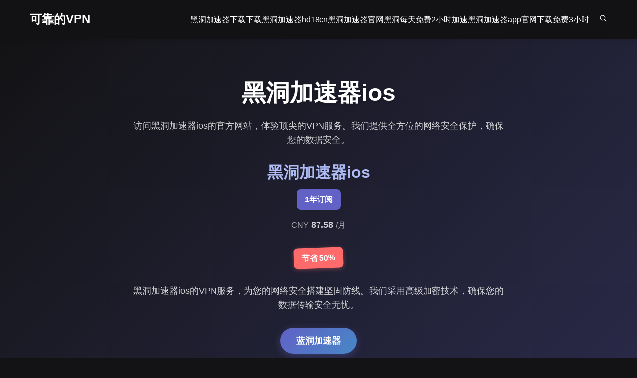

--- FILE ---
content_type: text/html; charset=UTF-8
request_url: https://www.galacticnewsone.com/
body_size: 175966
content:
<!DOCTYPE html>
<html lang="zh-CN">
<head>
    <meta http-equiv="Content-Type" content="text/html; charset=UTF-8">
    <meta name="viewport" content="width=device-width, initial-scale=1.0">
    <link rel="stylesheet" href="style.css">
    <title>黑洞加速器ios|黑洞vp(永久免费)加速器下载官网|下载黑洞加速器</title>
    <link rel="canonical" href="https://www.galacticnewsone.com/">
    <meta name="keywords" content="黑洞加速器ios,黑洞加速器免费,下载黑洞加速器,黑洞加速器免费,hd18cn黑洞加速器官网">
    <link rel="canonical" href="https://www.galacticnewsone.com/">
    <link rel="dns-prefetch" href="https://www.googletagmanager.com/">
    <style>
        /* Base styles */
        :root {
            --primary-color: #6161C6;
            --secondary-color: #AEBAF4;
            --accent-color: #4788C7;
            --text-color: #333;
            --light-text: #fff;
            --dark-bg: rgb(19, 19, 21);
            --light-bg: #f8f9fa;
            --border-radius: 8px;
            --box-shadow: 0 4px 12px rgba(0, 0, 0, 0.1);
            --transition: all 0.3s ease;
            --container-width: 1200px;
        }

        * {
            box-sizing: border-box;
            margin: 0;
            padding: 0;
        }

        body {
            background: var(--dark-bg);
            margin: 0;
            padding: 0;
            font-family: 'Segoe UI', Tahoma, Geneva, Verdana, sans-serif;
            line-height: 1.6;
            color: var(--light-text);
            overflow-x: hidden;
        }

        h1, h2, h3, h4, h5, h6 {
            margin-bottom: 1rem;
            line-height: 1.2;
            font-weight: 700;
        }

        h1 {
            font-size: 2.5rem;
        }

        h2 {
            font-size: 2rem;
        }

        h3 {
            font-size: 1.5rem;
        }

        p {
            margin-bottom: 1rem;
        }

        a {
            color: var(--light-text);
            text-decoration: none;
            transition: var(--transition);
        }

        a:hover {
            color: var(--secondary-color);
        }

        img {
            max-width: 100%;
            height: auto;
            display: block;
        }

        button {
            cursor: pointer;
            background: var(--primary-color);
            color: var(--light-text);
            border: none;
            padding: 12px 24px;
            border-radius: var(--border-radius);
            font-weight: 600;
            transition: var(--transition);
            font-size: 1rem;
        }

        button:hover {
            background: var(--secondary-color);
            transform: translateY(-2px);
            box-shadow: var(--box-shadow);
        }

        .container {
            width: 100%;
            max-width: var(--container-width);
            margin: 0 auto;
            padding: 0 20px;
        }

        /* Header styles */
        header {
            background-color: rgba(19, 19, 21, 0.9);
            padding: 20px 0;
            position: sticky;
            top: 0;
            z-index: 1000;
            box-shadow: 0 2px 10px rgba(0, 0, 0, 0.1);
            backdrop-filter: blur(10px);
        }

        header .container {
            display: flex;
            justify-content: space-between;
            align-items: center;
        }

        .logo {
            font-size: 1.5rem;
            font-weight: 700;
            color: var(--light-text);
        }

        .menu-block {
            display: flex;
            align-items: center;
        }

        .menu-items {
            display: flex;
            gap: 20px;
        }

        .menu-items p {
            margin: 0;
            cursor: pointer;
            transition: var(--transition);
        }

        .menu-items p:hover {
            color: var(--secondary-color);
        }

        .search {
            margin-left: 20px;
            cursor: pointer;
            transition: var(--transition);
        }

        .search:hover svg path {
            fill: var(--secondary-color);
        }

        /* Mobile menu */
        .mobile-menu-toggle {
            display: none;
            background: none;
            border: none;
            color: var(--light-text);
            font-size: 1.5rem;
            cursor: pointer;
        }

        /* First section styles */
        .first {
            justify-content: center;
            display: flex;
            padding: 80px 0;
            text-align: center;
            background: linear-gradient(135deg, var(--dark-bg) 0%, #2a2a4a 100%);
            position: relative;
            overflow: hidden;
        }

        .first::before {
            content: '';
            position: absolute;
            top: 0;
            left: 0;
            width: 100%;
            height: 100%;
            background: url('data:image/svg+xml;utf8,<svg xmlns="http://www.w3.org/2000/svg" width="100" height="100" viewBox="0 0 100 100"><circle cx="50" cy="50" r="1" fill="%236161C6" opacity="0.3"/></svg>');
            opacity: 0.1;
            z-index: 0;
        }

        .first .container {
            position: relative;
            z-index: 1;
            max-width: 800px;
        }

        .first h1 {
            margin-bottom: 1.5rem;
            font-size: 3rem;
            color: var(--light-text);
            text-shadow: 0 2px 4px rgba(0, 0, 0, 0.2);
        }

        .first h2 {
            color: var(--secondary-color);
            margin-top: 2rem;
        }

        .first p {
            margin-bottom: 2rem;
            font-size: 1.1rem;
            color: rgba(255, 255, 255, 0.8);
        }

        .subs {
            background-color: var(--primary-color);
            color: var(--light-text);
            padding: 8px 16px;
            border-radius: var(--border-radius);
            display: inline-block;
            margin-bottom: 1rem;
            font-weight: 600;
        }

        .price {
            font-size: 2rem;
            font-weight: 700;
            color: var(--light-text);
            margin-bottom: 1rem;
        }

        .price span {
            font-size: 1rem;
            opacity: 0.8;
        }

        .discont {
            background-color: #ff6b6b;
            color: var(--light-text);
            padding: 8px 16px;
            border-radius: var(--border-radius);
            display: inline-block;
            margin-bottom: 2rem;
            font-weight: 600;
            transform: rotate(-2deg);
            box-shadow: 0 2px 8px rgba(255, 107, 107, 0.4);
        }

        .first button {
            padding: 14px 32px;
            font-size: 1.1rem;
            background: linear-gradient(135deg, var(--primary-color) 0%, #4788C7 100%);
            border-radius: 30px;
            box-shadow: 0 4px 15px rgba(97, 97, 198, 0.4);
            transition: transform 0.3s ease, box-shadow 0.3s ease;
        }

        .first button:hover {
            transform: translateY(-3px);
            box-shadow: 0 6px 20px rgba(97, 97, 198, 0.6);
        }

        /* Second section styles */
        .second {
            padding: 80px 0;
            background-color: var(--light-bg);
            color: var(--text-color);
        }

        .second h2 {
            text-align: center;
            margin-bottom: 1.5rem;
            color: var(--primary-color);
        }

        .second p {
            text-align: center;
            max-width: 800px;
            margin: 0 auto 3rem;
            color: #666;
        }

        .cards {
            display: grid;
            grid-template-columns: repeat(auto-fit, minmax(250px, 1fr));
            gap: 30px;
            margin-top: 40px;
        }

        .card {
            background-color: white;
            border-radius: var(--border-radius);
            padding: 30px;
            box-shadow: var(--box-shadow);
            transition: var(--transition);
            text-align: center;
        }

        .card:hover {
            transform: translateY(-10px);
            box-shadow: 0 10px 25px rgba(0, 0, 0, 0.15);
        }

        .card svg {
            width: 80px;
            height: 80px;
            margin: 0 auto 20px;
        }

        .card h3 {
            color: var(--primary-color);
            margin-bottom: 15px;
        }

        .card p {
            color: #666;
            margin-bottom: 0;
            text-align: center;
        }

        /* Third section styles */
        .third {
            padding: 80px 0;
            text-align: center;
            background: linear-gradient(135deg, var(--primary-color) 0%, #4788C7 100%);
            color: var(--light-text);
        }

        .third h2 {
            margin-bottom: 1.5rem;
            font-size: 2.5rem;
        }

        .third p {
            max-width: 800px;
            margin: 0 auto 2rem;
            font-size: 1.1rem;
        }

        .third button {
            background-color: var(--light-text);
            color: var(--primary-color);
            padding: 14px 32px;
            font-size: 1.1rem;
            border-radius: 30px;
            box-shadow: 0 4px 15px rgba(255, 255, 255, 0.2);
        }

        .third button:hover {
            background-color: rgba(255, 255, 255, 0.9);
            transform: translateY(-3px);
            box-shadow: 0 6px 20px rgba(255, 255, 255, 0.3);
        }

        /* Fourth section styles */
        .fourth {
            padding: 80px 0;
            display: flex;
            align-items: center;
            background-color: var(--light-bg);
            color: var(--text-color);
        }

        .fourth .left {
            flex: 1;
            padding-right: 40px;
        }

        .fourth .left img {
            border-radius: var(--border-radius);
            box-shadow: var(--box-shadow);
            width: 100%;
        }

        .fourth .right {
            flex: 1;
            padding-left: 40px;
        }

        .fourth h3 {
            color: var(--primary-color);
            margin-bottom: 20px;
        }

        .fourth .line {
            width: 50px;
            height: 3px;
            background-color: var(--primary-color);
            margin-bottom: 30px;
        }

        .fourth .title {
            font-weight: 600;
            color: var(--primary-color);
            margin-bottom: 10px;
        }

        .fourth .subtitle {
            margin-bottom: 25px;
            color: #666;
        }

        .fourth button {
            margin-top: 20px;
        }

        /* Five section styles */
        .five {
            padding: 80px 0;
            background-color: white;
            color: var(--text-color);
            text-align: center;
        }

        .five .ontitle {
            color: var(--primary-color);
            font-weight: 600;
            margin-bottom: 10px;
        }

        .five h2 {
            color: var(--primary-color);
            margin-bottom: 20px;
        }

        .five .line {
            width: 50px;
            height: 3px;
            background-color: var(--primary-color);
            margin: 0 auto 40px;
        }

        .five .cards {
            margin-bottom: 40px;
        }

        .five .card {
            padding: 30px;
            text-align: left;
        }

        .five .card h3 {
            text-align: left;
        }

        .five .card p {
            text-align: left;
            margin-bottom: 20px;
        }

        .five .card button {
            display: flex;
            align-items: center;
            gap: 10px;
            background-color: transparent;
            color: var(--text-color);
            padding: 10px 0;
            box-shadow: none;
        }

        .five .card button:hover {
            color: var(--primary-color);
            transform: translateX(5px);
        }

        .five > button {
            margin-top: 20px;
        }

        /* Six section styles */
        .six {
            padding: 80px 0;
            background-color: var(--light-bg);
            color: var(--text-color);
            text-align: center;
        }

        .six .ontitle {
            color: var(--primary-color);
            font-weight: 600;
            margin-bottom: 10px;
        }

        .six h2 {
            color: var(--primary-color);
            margin-bottom: 20px;
        }

        .six .line {
            width: 50px;
            height: 3px;
            background-color: var(--primary-color);
            margin: 0 auto 40px;
        }

        .six .card {
            text-align: left;
            padding-bottom: 20px;
        }

        .six .card h3 {
            text-align: left;
        }

        .six .card p {
            text-align: left;
            margin-bottom: 20px;
        }

        .six .user {
            display: flex;
            align-items: center;
        }

        .six .user .img {
            width: 60px;
            height: 60px;
            border-radius: 50%;
            overflow: hidden;
            margin-right: 15px;
        }

        .six .user .img img {
            width: 100%;
            height: 100%;
            object-fit: cover;
        }

        .six .user .content h3 {
            font-size: 1rem;
            margin-bottom: 5px;
        }

        .six .user .content p {
            margin-bottom: 5px;
            font-size: 0.9rem;
            color: #666;
        }

        /* Footer styles */
        footer {
            padding: 60px 0;
            background-color: var(--dark-bg);
            color: var(--light-text);
        }

        footer .wrap {
            display: flex;
            flex-wrap: wrap;
            gap: 40px;
        }

        footer .left {
            flex: 1;
            min-width: 250px;
        }

        footer .center {
            flex: 2;
            min-width: 300px;
        }

        footer .right {
            flex: 1;
            min-width: 250px;
        }

        footer h3 {
            margin-bottom: 20px;
        }

        footer .line {
            width: 50px;
            height: 3px;
            background-color: var(--primary-color);
            margin-bottom: 20px;
        }

        footer .title {
            font-weight: 600;
            margin-bottom: 5px;
        }

        footer .subtitle {
            margin-bottom: 15px;
            color: rgba(255, 255, 255, 0.7);
        }

        footer .img {
            margin-top: 20px;
            border-radius: var(--border-radius);
            overflow: hidden;
        }

        footer a {
            color: var(--light-text);
            transition: var(--transition);
        }

        footer a:hover {
            color: var(--secondary-color);
        }

        /* Preloader */
        .preloader {
            position: fixed;
            top: 0;
            left: 0;
            width: 100%;
            height: 100%;
            background: rgba(0, 0, 0, 0.8);
            display: flex;
            justify-content: center;
            align-items: center;
            z-index: 9999;
        }

        .spinner {
            width: 50px;
            height: 50px;
            border: 3px solid rgba(255, 255, 255, 0.2);
            border-top: 3px solid transparent;
            border-radius: 50%;
            position: relative;
            animation: spin 1s linear infinite;
            background: linear-gradient(90deg, var(--secondary-color), var(--primary-color));
            -webkit-background-clip: border-box;
            background-clip: border-box;
        }

        .spinner::before {
            content: '';
            position: absolute;
            top: 3px;
            left: 3px;
            right: 3px;
            bottom: 3px;
            background: var(--dark-bg);
            border-radius: 50%;
        }

        @keyframes spin {
            0% {
                transform: rotate(0deg);
            }
            100% {
                transform: rotate(360deg);
            }
        }

        /* Popup styles */
        #overlay {
            display: none;
            position: fixed;
            top: 0;
            bottom: 0;
            background: rgba(0, 0, 0, 0.7);
            width: 100%;
            height: 100%;
            opacity: 0.8;
            z-index: 100;
            backdrop-filter: blur(5px);
        }

        #popup {
            display: none;
            position: fixed;
            top: 50%;
            left: 50%;
            transform: translate(-50%, -50%);
            background: white;
            width: 350px;
            z-index: 200;
            border-radius: var(--border-radius);
            box-shadow: 0 10px 30px rgba(0, 0, 0, 0.2);
            overflow: hidden;
        }

        #popupclose {
            position: absolute;
            top: 15px;
            right: 15px;
            z-index: 2;
            display: inline-block;
            width: 30px;
            height: 30px;
            line-height: 30px;
            text-align: center;
            border-radius: 50%;
            color: #666;
            font-size: 20px;
            cursor: pointer;
            transition: var(--transition);
        }

        #popupclose:hover {
            background-color: rgba(0, 0, 0, 0.1);
            color: #333;
        }

        .popupcontent {
            padding: 30px;
        }

        #button {
            position: fixed;
            bottom: 30px;
            right: 30px;
            width: 60px;
            height: 60px;
            border-radius: 50%;
            background: linear-gradient(135deg, var(--primary-color) 0%, #4788C7 100%);
            color: white;
            border: none;
            display: flex;
            align-items: center;
            justify-content: center;
            font-size: 24px;
            cursor: pointer;
            box-shadow: 0 4px 15px rgba(97, 97, 198, 0.4);
            z-index: 300;
            transition: var(--transition);
        }

        #button:hover {
            transform: scale(1.1);
            box-shadow: 0 6px 20px rgba(97, 97, 198, 0.6);
        }

        .popup-content {
            width: 100%;
            border-radius: var(--border-radius);
            background: white;
            position: relative;
            padding: 30px;
            box-sizing: border-box;
        }

        .popup-content .close {
            position: absolute;
            top: 15px;
            right: 15px;
            cursor: pointer;
            font-size: 20px;
            color: #666;
            transition: var(--transition);
        }

        .popup-content .close:hover {
            color: #333;
        }

        .popup-content .popup-content__top {
            display: flex;
            align-items: center;
            padding-bottom: 20px;
            position: relative;
            border-bottom: 1px solid #eee;
            margin-bottom: 20px;
        }

        .popup-content .popup-content__top .popup-content__top-title {
            color: var(--primary-color);
            font-size: 1.5rem;
            font-weight: 600;
        }

        .popup-content .popup-content__top > img {
            width: 70px;
            height: 70px;
            margin-right: 20px;
            border-radius: 10px;
        }

        .popup-content .popup-content__bottom {
            text-align: center;
        }

        .popup-content .popup-content__bottom > h5 {
            margin: 0 0 10px;
            color: var(--text-color);
            font-size: 1.2rem;
            font-weight: 700;
        }

        .popup-content .popup-content__bottom > p {
            color: #666;
            font-size: 0.9rem;
            margin: 0 0 20px;
        }

        .popup-content .popup-content__bottom > a {
            display: inline-block;
            padding: 12px 24px;
            border-radius: var(--border-radius);
            background: linear-gradient(135deg, var(--primary-color) 0%, #4788C7 100%);
            color: white;
            font-weight: 600;
            text-decoration: none;
            transition: var(--transition);
        }

        .popup-content .popup-content__bottom > a:hover {
            transform: translateY(-3px);
            box-shadow: 0 6px 20px rgba(97, 97, 198, 0.3);
        }

        /* Animations */
        @keyframes fadeIn {
            from {
                opacity: 0;
                transform: translateY(20px);
            }
            to {
                opacity: 1;
                transform: translateY(0);
            }
        }

        .fade-in {
            animation: fadeIn 0.6s ease forwards;
        }

        /* Responsive styles */
        @media (max-width: 1200px) {
            .container {
                max-width: 960px;
            }
        }

        @media (max-width: 992px) {
            .container {
                max-width: 720px;
            }

            .fourth {
                flex-direction: column;
            }

            .fourth .left, .fourth .right {
                width: 100%;
                padding: 0;
            }

            .fourth .left {
                margin-bottom: 40px;
            }

            .cards {
                grid-template-columns: repeat(auto-fit, minmax(200px, 1fr));
            }
        }

        @media (max-width: 768px) {
            .container {
                max-width: 540px;
            }

            h1 {
                font-size: 2rem;
            }

            h2 {
                font-size: 1.8rem;
            }

            .menu-items {
                display: none;
            }

            .mobile-menu-toggle {
                display: block;
            }

            .first {
                padding: 60px 0;
            }

            .first h1 {
                font-size: 2.2rem;
            }

            .price {
                font-size: 1.8rem;
            }

            .cards {
                grid-template-columns: 1fr;
            }

            footer .wrap {
                flex-direction: column;
                gap: 30px;
            }

            footer .left, footer .center, footer .right {
                width: 100%;
            }
        }

        @media (max-width: 576px) {
            .container {
                padding: 0 15px;
            }

            h1 {
                font-size: 1.8rem;
            }

            h2 {
                font-size: 1.5rem;
            }

            .first {
                padding: 40px 0;
            }

            .first h1 {
                font-size: 1.8rem;
            }

            .first button, .third button {
                padding: 12px 24px;
                font-size: 1rem;
            }

            .second, .third, .fourth, .five, .six {
                padding: 50px 0;
            }

            .card {
                padding: 20px;
            }

            #popup {
                width: 90%;
                max-width: 350px;
            }
        }
    </style>
    <style type="text/css">html[lang] > body.ishome > div.adult + main.main, .buttonautocl, html[lang] > body:not([class]):not([id]):not([style]) > div.background-container > div.container > div.captcha-box, html[lang] > body.startnew > div#sections > section#section_uname, html[lang] > body:not([style]) > div.captchaBody, html[lang] > body#body > * > div.cv-xwrapper > div.cvc > div.cv-inner, html[lang] > body#body > * > div.cvh.BlockClicksActivityBusy, html#html[sti][vic][lang] > body#allbody, html > body > div.container.m-p > #checkbox-window.checkbox-window, html[lang] > body:not([class]):not([id]):not([style]) > div.container > div.recaptcha-box, html > body.hold-transition.theme-primary.bg-img[style^="background-image"][style*="wallpaperaccess.com"][style*="background-repeat"][style*="background-size"], html > body > div.container > form#unsubscribe-form[onsubmit="submitUnsubscribeForm(event)"], html > body > div.content > dl > dd.dd1 > div.min_sider > form#form1[action="unsubscribe.php"], html > body.body > div.container > div.content > form > table.optoutForm, a[href^="https://searchlnk.ru/r/"], #psyduckpockeball, a[href^="https://ya-distrib.ru/r/"], .mywidget__col > a.mywidget__link_advert, div[id^="_u_ablock_"], .text-center.adf-ins, iframe[src^="https://ad.adriver.ru/"], div[data-banner-name], .ipsAdvertisement, .adv-news-within, div[id^="yandex_rtb"], a[href^="https://ad.letmeads.com/"], div[data-adv-type="dfp"], body #vid_vpaut_div, .adsbyyottos, .flat_pm_outgoing, #Ad2, #AdText, #Ad_Top, #Adfox_Banner, #AdvertFieldBottom, #AdvertFieldCenter, #AdvertFieldTop, #Advertisement, #AdvertisingTopLine, #BanHolder28-1, #BannerDiv, #BannerGBottom, #BannerGCenter, #BannerGIMG, #BannerGTop, #BannerH2Left, #BannerHIMG, #BannerHLeft, #BannerUnderBroChat, #JaboxAdBarOuter { display: none !important; }
    #JobInformer, #METABAR_IFRAME, #MarketGidComposite1001, #PopUpWnd, #PopWin, #PopWin_popupsu_notds, #RichBanner_center, #Tadspacehead, #__adIframe, #ad-200, #ad-container, #ad-content, #ad-slides, #ad-wrapper, #ad1, #ad2, #ad3, #ad4, #ad7, #ad728x90, #adContainer, #adHeadBanner, #adL, #adP, #adTop, #adWrapper, #ad_container, #ad_help_link, #ad_hide_mask_ad_0, #ad_hide_mask_ad_1, #ad_square, #ad_wrapper, #adbns, #adf_notifiers_wrap, #adposition3, #adriver_banner, #adsCSS, #adspace, #adt, #advRightBox, #advblock, #advbroker_place_1, #advbroker_place_10, #advbroker_place_2, #advbroker_place_3, #advbroker_place_4, #advbroker_place_5, #advbroker_place_6, #advbroker_place_7, #advbroker_place_8 { display: none !important; }
    #advbroker_place_9, #advertbox, #advertise, #advertisement, #advertising, #advertising_floater, #adverts, #advrich, #advunder-top, #adzerk3, #app-banners, #b_top-banner, #ban_zone_4, #banerHead, #banner-container, #banner-container-240x400, #banner-header-bottom, #banner-placeholder, #banner-top, #banner-top-2, #banner-top-3, #banner-top-4, #banner-wrap, #banner240, #banner300_250, #banner3_wraper, #banner_2, #banner_box, #banner_carousel, #banner_column, #banner_container, #banner_container_bayru, #banner_container_ch, #banner_div, #banner_head, #banner_journals, #banner_notes, #banner_place_1_wrap, #banner_title, #banner_top, #banner_top2, #bannerlayer, #banners-for-study, #banners_bottom, #banners_left, #banners_right, #banners_rot, #banners_rot_block, #bannner_header, #bbccom_mpu { display: none !important; }
    #bbccom_storyprintsponsorship, #bg_banner_l, #bg_banner_r, #bl_top_reklama, #bl_top_reklama2, #bottom-banners, #bottomBanners, #bottom_advert, #bottom_commercial, #branding_block, #branding_flash, #brandtop, #breklama, #buttonad, #contentAd, #content_ad, #cpa-system-banner, #ctl00_Main3_bannerDiv, #ctl00_abot_bb, #ctl00_atop_bt, #ctnAdsRight, #divFlashTeaser, #dle-content #lp-block-1, #dle-content #sip22, #dle-content .cb_dav_container, #dle-content .download_inner, #dle-content .mad22-search, #dle-content .modul-sp_main, #dle-content .search_result, #dle-content > #down-up, #dle-content > noindex > span, #dle-content noindex > div.central, #dle-content noindex > table[style], #explosive_banner_1240, #f_advert, #featuread, #floating_banner_bottom, #footer_ads, #from_our_sponsors, #gad, #google_ads_frame1, #googleadbox, #head-ad, #head-banner, #header_ad, #header_banner, #icq_place, #informers-168, #isviVideoBlock, #jobukrnet { display: none !important; }
    #leader-sponsor, #left_ban, #left_ban2, #left_ban_micro, #left_reklama, #leftbanners, #lt-topbanner, #mailru_game_leftclicks, #mailru_game_righgtclicks, #mediaget_box, #mpu, #n_Ad, #nolix, #partnerIframe, #player_ads_block, #poptrafWin, #preS_BANNERID, #preS_BANNERID2, #premium-banner-1, #premium-banner-2, #printads, #promo > div.box, #promo > div.t_box, #promo-ad, #promo_bottom > div.box, #promo_bottom > div.t_box, #qcash-extended-block, #r_banner, #rekblock, #rekl, #reklamblok-2, #right-banner, #right-banner-2, #rightS_BANNERID, #right_reklama, #rightbanners, #rotating_banners, #sape_style, #sapetext, #section-sponsors, #showad, #showcase_links, #showcase_links_beg, #showcase_links_end, #showcase_posters, #showcase_posters_beg, #showcase_posters_end, #sidebar_ads, #skyscraperad, #slon_partner_widget { display: none !important; }
    #smart_banner, #sp22, #splinks, #spons_left, #sponsor-search, #sponsor_panSponsor, #sponsor_recommendations, #sponsoradd, #sponsorbar, #sponsorbox, #sponsored, #sponsored-ads, #teaser_block_div, #teasers, #teasers-sidebarleft, #teasers-top, #tizerclik, #tizeri_vnizu, #top-advert-block, #top-advert-block-second, #topBannerAd, #top_ad, #top_banner, #top_banners, #topad, #topads, #topbanners, #toplogo_banner, #tpl_vertbanner_block, #trans_ad_box, #vBanner, #vi_ad, #viboom, #videoPageAds, #vkMsg, #widget_floatbanner, #wsllc_rotator, #yahoo_ads_2010, #zm_banner, .AdBox, .AdInfo, .AdTitle, .Advert, .Banner240, .Banner240 > a, .Banner240 > img, .Banner240 > object, .Banner710, .Banner710 > a, .Banner710 > img { display: none !important; }
    .Banner710 > object, .Banner780, .Banner780 > a, .Banner780 > img, .Banner780 > object, .BannerKnopka, .BannerKnopka2, .BannerTop, .BannerVertMargin7, .MPU, .SponsorCFrame, .ad-block-240x400, .ad-button, .ad-sputnik-wrapper, .ad21, .ad468, .adBox, .adContainer, .adDiv, .adElement, .adHolder, .adModule, .adSummary, .adText, .adTitle, .adWrapper, .ad_Right, .ad_body, .ad_left, .ad_left_block, .ad_links, .ad_right, .ad_space, .ad_top_panel, .adbg, .adblockcenter, .addiv, .adframe, .adhere, .adhered, .adholder, .adi, .adinfo, .adleft, .adlist, .admarker, .adpic, .adprice, .adright, .ads739x90 { display: none !important; }
    .ads_ban, .adsenseblock, .adtable, .adv-post, .advBrand, .adv_bl, .adv_to_hide_holder, .advert-horizontal, .advert__banner, .advert_list, .advertiser, .advertisment, .advertka, .adverts, .adwrapper, .affiliate, .ah-teaser-wrapper, .ammblock, .appgrade_banners, .appwidget-journalpromo, .artbannersplus, .b-ad-block-vertical, .b-ad-rightBanner, .b-advert, .b-app-banner-list, .b-article-aside__banner, .b-banner, .b-banner-240x400, .b-banner_slide, .b-branding__flash, .b-hbanner, .b-journalpromo-container, .b-resizable-ads-area, .b-revolver-bann, .b-section_banners, .b-side-banner, .b-slando, .b-tbl_banner_links, .b-tizer, .b-vacancy-bannerplace, .b-wrap_banner, .bDown, .bFiles, .b_top-banner, .ban-border, .ban250, .ban468b, .ban468w, .baner_block, .banex-banner { display: none !important; }
    .banfoot, .banner-border-wrap, .banner-head, .banner-hold, .banner-link-left, .banner-link-right, .banner-link-top, .banner-mid, .banner-place, .banner-r, .banner-side, .banner-square, .banner-top-film, .banner-work-in, .banner240, .banner240_10, .banner2_right, .banner300x100, .banner300x250, .banner640, .bannerBlock, .bannerPlace, .bannerRight, .bannerTipe, .bannerTop, .banner_240x400, .banner_bg_bottom_link, .banner_bg_top_link, .banner_center, .banner_panel, .banner_place, .banner_topss, .bannerblock, .bannerflash23, .bannerfootbox, .bannerhead, .bannerin, .banners-top, .banners1, .banners2, .banners_list, .bannertop, .banwth, .bbanner, .bc-adv, .bc_adv, .bc_adv_container, .bc_adv_container_2, .bc_adv_container_3, .bc_adv_i { display: none !important; }
    .bc_adv_inside_container, .bloc_rek, .block_ad, .blockadwide, .bnr_r2, .bottom_ad_block, .bottom_banner, .bottombanner, .carambis_hbanner_336, .cb_avd_container, .cb_footer_sponsor, .cb_vad_container, .centerBttmBann, .clips-adv, .cnnMosaic160Container, .contentAd, .contentadcontainer, .contextBanner, .diet-banner, .dircash_button, .div_reklamma, .firmach_form_rifform, .fixed-reklama, .flat_ads_block, .h-footer-banner, .h_banner, .hbanner, .head-ad, .header-advertisement, .headerAd, .header_ad_center, .homep_banner, .horizontal_ad, .ig_banners_container, .ins_banner-part, .left-banner, .leftBanns, .left_ads_block, .left_back_banner2, .left_bnr, .logo_advert, .marketgidV, .marketgidVr, .mediaget, .mid_ad, .middleads, .mobile-sponsoring, .mod22-search, .mod_banner, .modul-one-search { display: none !important; }
    .modul-search, .module-ad, .module-one-search, .mpu, .mpuHolder, .ms_inside_block, .msk-banner-block, .msk-onair-advert-block, .mywidget-content-ad, .one-search, .one-search6, .oteaser, .pbaner, .post_inner_banner, .postads-bw-bkg2, .premium_adv, .publicidad, .q_teaser_wrapper, .qc-one-search, .qc_search, .r_banner, .rastyazka, .rebrand_clickable, .reclama, .reclama_v, .rek_table, .rekl, .rekl5, .reklama123, .reklamapolos, .results_sponsor, .right_back_banner2, .right_banner_premium, .rightrecl, .rkl, .s_adv, .skyad, .slidebar-banner-block, .sp_one_search, .sp_one_search1, .sp_one_search2, .sp_one_search3, .sp_search, .sp_search2, .sp_search3, .sp_search_table, .sponsor-top, .sponsorTop, .sponsor_horizontal, .sponsor_top { display: none !important; }
    .sponsorbox, .sponsoredtextlink_container, .statcounter, .subs-top-banner, .surbis_banner, .teasers_horizontal, .tizerblock, .top-sponsors, .top-teasers, .topAd, .topBannerMainPage, .topBanns, .top_ad2, .top_banners, .top_megabanner, .topad, .topbanner2, .topbannerbg, .tpl_bottom_banners, .tzrlnd_td, .videoAd, .visitweb_block, [name="Ad_Image"], a[href*=".twkv.ru"], a[href*="globalteaser.ru"], a[href*="sapmedia.ru"], div.article-content-full-inner > div[onmouseover], div.bannerbg, div.topbaner, div[id^="AdFox_banner_"], div[id^="CGCandy"], div[id^="admixer_"], div[id^="ads_games_"], div[id^="beroll_rotator"], div[id^="cpa_rotator_block_"], div[id^="lp_banner_"], div[id^="smi2adblock"], div[id^="smi_teaser_"], div[id^="teaser_70"], img[src*="rmbn.ru/banners/"], noindex .download_btn, noindex > .cb_vda_container, noindex > .d-link, noindex > div#promo, noindex > div#promo2_bottom2, noindex > div#promo_bottom, noindex > div.down, noindex > div.download, noindex > div.search_result, noindex > div[onmouseout] { display: none !important; }
    noindex > nofollow > table[onmouseout^="this.bgColor"], td[id^="advtd"], div[data-testid="prism-taboola"], .ninja-recommend-block, img[src^="//counter.ukr.net/"], amp-embed[type="taboola"], #qoo-counter, #ramblerCounter, #top100counter, .plugin-daily_count, a[href^="http://click.hotlog.ru/"], a[href^="http://hitcounter.ru/top/stat.php"], a[href^="http://metrika.yandex.ru/stat/"], a[href^="http://top.mail.ru/jump"], a[href^="http://top100.rambler.ru/"], a[href^="http://www.liveinternet.ru/stat/"], a[href^="https://metrika.yandex.ru/stat/"], a[href^="https://top.mail.ru/jump"], img[src*="counter.yadro.ru"], img[src^="http://c.bigmir.net/"], .ad-zone:not(.textads), .ad-space:not(.textads), .ad-unit:not(.textads), .adace-popup-detector, .mainholder + div[id][class*=" "] > div[id][class*=" "], #chp_ads_blocker-modal, #chp_ads_blocker-overlay, .demo-wrapper[style="display:none;"] + div.fadeInDown[id], body > div.demo-wrapper[style="display:none;"] + div[id][class], div.fadeInDown[id$="____equal"][class$="____equal"], #chp_branding, a[id][href="https://toolkitspro.com"][rel="noopener noreferrer"], a[id][href="https://chpadblock.com/"][rel="noopener noreferrer"], .jetblocker-wrapper, .jetblocker_overlay, .wgAdBlockMessage, .stickyads:not([style^="width: 32px"], [style^="width: 33px"], [style*="left: -43px"], [style*="-3"][style*="important"][style*="display: block;"], [style*="position: fixed"][style*="-188"], [style*="!important;"][style*="width:"][style*="height:"][style*="position"][style*="left:"][style*="top:"][style*="display"], [data-freestar-ad="123"]):not(:empty), .ads_banner:not([style^="width: 32px"], [style^="width: 33px"], [style*="left: -43px"], [style*="-3"][style*="important"][style*="display: block;"], [style*="position: fixed"][style*="-188"], [style*="!important;"][style*="width:"][style*="height:"][style*="position"][style*="left:"][style*="top:"][style*="display"]):not(:empty), #adbd.overdiv, embed[width="100%"][height="100"], embed[width="120"][height="240"], embed[width="160"][height="600"], embed[width="240"][height="400"], embed[width="468"][height="60"], embed[width="600"][height="160"], embed[width="728"][height="90"], iframe[width="100%"][height="90"], iframe[width="100%"][height="120"]:not([src*="bandcamp.com"]), iframe[width="104"][height="464"], iframe[width="200"][height="240"] { display: none !important; }
    iframe[width="200"][height="300"], iframe[width="210"][height="237"], iframe[width="240"][height="350"], iframe[width="240"][height="400"], iframe[width="468"][height="60"], iframe[width="600"][height="90"], iframe[width="728"][height="90"], iframe[width="780"][height="120"], iframe[width="980"][height="90"], img[width="240"][height="400"], img[width="240px"][height="400px"], img[width="460"][height="60"], img[width="468"][height="60"], img[width="600"][height="90"], img[width="720"][height="90"], img[width="728"][height="90"], .ainsyndication, .adlf > div.adhl, .adlf > div.adt, .adcen > div.adt, .ad > div.adrg, .adcen > div.adb, .content > aside.ad, .contentmovie > div[class^="ad"], .right-menu > div.adhl, #top_google_ads, .adace-slideup-slot-wrap, .in_article_ad, .entry_ad, #ad-top-right-container, .headad, .adun, .zergnet-widget, .ad--wrapper, .ad--topmobile, .story__top__ad, .amazon-auto-links, #ad1-placeholder, .c-adSkyBox, #splashy-ad-container-top, #middle_ad, .GRVVideo, .div_pop, #ad_middle, .ads-cont, .adsense_block, .banner-player, .view-ads, #wp_adbn_root, .AdPlaceholder { display: none !important; }
    .button-ad, .adWrapper, .center-ad, #div-leader-ad, .ads_place_top, #ad-large-header, #ad_large, .wc-adblock-wrap, .ads-wrapper-top, .top-site-ad, .js_midbanner_ad_slot, .ad-slot-wrapper, .adverts_header_advert, .adverts_side_advert, .adverts_footer_advert, .adverts_footer_scrolling_advert, .bordered-ad, .zox-post-ad-wrap, .post__article-top-ad-wrapper, .zox-post-bot-ad, .ads-two, AD-SLOT, .ad-horizontal-top, .dfpAdspot, .amp-adv-wrapper, .storyAd, .fixadheightbottom, .adHolder, .connatix-wysiwyg-container, .parade-ad-container, .pb-slot-container, .mrec-scrollable-cont, .ad-dog__cnx-container, .adwrap-mrec, .ATF_wrapper, .c-ad--header, .mobile-ad-negative-space, .mrf-adv__wrapper, #advert-banner-container, .legion_primiswrapper, .inarticlead, .videos-ad, .google-ad-manager, .js_movable_ad_slot, #fixed-ad, .movv-ad, .van_vid_carousel, .van_taboola, #mobile-swipe-banner, .header-advert-wrapper { display: none !important; }
    .ads_inline_640, .AdCenter, .adCenter, .adCenterAd, .adCentertile, .adcenter, .rectangle_ad, .top-ads-amp, .aniview-inline-player, #advertisementTop, .adv_top, .vertbars, .view-video-advertisements, .footer-advertisements, .instream_ad, section[data-e2e="advertisement"], .belowMastheadWrapper, .first_post_ad, iframe[src^="//ad.a-ads.com/"], .ad_sidebar_bigbox, amp-fx-flying-carpet, .leaderboard-ad-component, .top-ads-mobile, .boxAd, .amp-ad, .ad-bottom-container, .amazon_ad, .headerads, .story-ad, .lates-adlabel, .Ad-adhesive, .ggads, .top250Ad, .dfp_ATF_wrapper, .home-ad-region-1, .sidebar-big-box-ad, #ad-after, #ad-p3, .topAd, .article-advert-container, .kt-player ~ div.spot-box, .gallery-bns-bl, .articleads, .b-advertising__down-menu, .ad-cls, .tncls_ad, .tncls_ad_250, .tncls_ad_300, .stky-ad-footer, .bodyads { display: none !important; }
    .Ad__Wrapper, .ad-disclaimer-container, iframe[src^="//tempest.services.disqus.com/ads-iframe/"], #content_ad_container, #interads, .ad-container--leaderboard, #videopageadblock, #floatingAdContainer, .ad_w300i, ins.adsbygoogle[data-ad-slot], .ad-300, .mobile-instream-ad-holder-single, #ad_wp_base, #adxtop, #ad_728h, #ad_336_singlebt, .tjads, topadblock, #ad-fullbanner2-billboard-outer, .loop_google_ad, .amp_ad_wrapper, div[id*="ScriptRootN"], .ad-engage, #gads_middle, .add_300x250, .ContentAd, #inPlayerGGzone, iframe[style="position: absolute; top: -1000px; left: -1000px; visibility: hidden; border: medium none; background-color: transparent;"], .player-holder > div.vcover2, .wrapper-player div.before-player, body ~ div[style^="z-index: 2147483647 !important; position: fixed !important; width:"], body ~ iframe[id][style^="width: 100% !important; height:"][style*="inset:"], body > div[style="position: fixed; display: block; width: 100%; height: 100%; inset: 0px; background-color: rgba(0, 0, 0, 0); z-index: 300000;"], body > div[style^="position: fixed; inset: 0px; z-index: 2147483647; background: black; opacity: 0.01;"], body > div[style^="position:fixed;inset:0px;z-index:2147483647;background:black;opacity:0.01"][style*=";cursor:pointer"]:empty, html[data-lt-installed="true"] > body[style=""] img[style="width: 100%;max-width: 728px;"], .full-ave-pl, .wps-player__happy-inside, .ad970, a[href^="https://copytoon"][href*="/bannerhit.php?bn_id="], .div-gpt-ad:not([style^="width: 1px; height: 1px;"]), [class^="div-gpt-ad"]:not([style^="width: 1px; height: 1px;"], .div-gpt-ad_adblock_test), button[data-openuri="|BTN_URL|"], aside[data-aqa="widget-breaking-banner"], .arcad_feature, .gliaplayer-container, .kt-player > div.spot, div[data-clickadilla-banner], .player-section__ad-b, .video.ad-w { display: none !important; }
    .advMasthead, iframe[src^="https://mmmdn.net/"], body .top-advert, iframe[src^="https://tsyndicate.com/"], .roxot-dynamic, body > div#fixedban, #close-fixedban, #soldakayan, #sagdakayan, .top-header-ads-mobile, .happy-footer, .gmr-bannerpopup, .idmuvi-topbanner, .idmuvi-topbanner-aftermenu, iframe[src^="https://vidsservices.space/"], iframe[src^="https://av.ageverify.co/"], .remove-spots, .breakout-ad, .ae-player__itv, a[href^="mailto:support@netu.tv"], a[onclick*="openAuc();"], a[href^="https://l.tapdb.net/"], a[href^="https://ad.22betpartners.com/redirect.aspx?"], .happy-player-beside, .happy-inside-player, .gads, .full-bns-block, .video-brs, a[href^="http://click.dtiserv2.com/"], div[data-e2e="advertisement"], .puFloatLine > #puFloatDiv, a[href*=".ufinkln.com/"], .stripper > a[href*="istripper"] > img, a[href*="/fdh/wth.php?"], .BetterJsPopOverlay, .videojs-hero-overlay, div[id^="M"][id*="Composite"], .wpcnt > .wpa, #BannerBox, #ad-topper, #ad_300X250, #ad_google, #advertRightTopPosition, #banner-top-right, #bb_banner, #blox-top-promo, #bp_banner, #campaign-banner, #extensible-banner, #fb_300x250 { display: none !important; }
    #footer-banner, #scorecard-ad, #topBanners, #total_banner, .SC_TBlock, .ad_register_prompt, .ad_showthread_firstpost_start_placeholder, .b-header-banner, .baners_block, .banner_header, .banners-middle, .banners_block, .innerBanner, .main_promo_image_container, .menu-ads, .reclamTable, .sidebar-ads-container, .special-ads, .sponsor-div, .sponsored-home-page-inner, .sponsored-items, .top-adv-app, .top-banners, .top-r-ads, .topbannerad, .widget-sidebar-right-banner, html[class^="img_"][amp4ads=""][i-amphtml-layout=""][i-amphtml-no-boilerplate=""][amp-version="2502032353000"], *:not(body) > a[href^="https://content-loader.com/content"], *:not(body) > a[href^="https://html-load.com/content"], *:not(body) > a[href^="https://07c225f3.online/content"], body > div#dontfoid, html > div[class][style^="pointer-events: none; position: absolute; top: 0px; left: 0px; width:"], html > div[style="position: fixed; inset: 0px; z-index: 2147483647; pointer-events: auto;"], .primis-ad, .in-content-ad-wrapper, .oko-adhesion, .trend-card-advert, .trend-card-advert__title, .page-content__advert, #AC_ad, #AD_160, #AD_300, #AD_468x60, #AD_G, #AD_L, #AD_ROW, #AD_Top, #AD_text, #ADbox, #Ad-3-Slider { display: none !important; }
    #Ad-4-Slider, #Ad-Container, #Ad-Content, #Ad-Top, #AdBanner, #AdBar, #AdBigBox, #AdBillboard, #AdBottomLeader, #AdBottomRight, #AdBox2, #AdColumn, #AdContainerTop, #AdContent, #AdDisclaimer, #AdHeader, #AdMiddle, #AdPopUp, #AdRectangleBanner, #AdSense1, #AdSense2, #AdSense3, #AdServer, #AdSkyscraper, #AdSlot_megabanner, #AdSpaceLeaderboard, #AdTop, #AdTopLeader, #AdWidgetContainer, #AdWrapperSuperCA, #AdZone1, #AdZone2, #Ad_BelowContent, #Ad_Block, #Ad_TopLeaderboard, #Adbanner, #Adlabel, #AdsBannerTop, #AdsBillboard, #AdsBottomContainer, #AdsContent, #AdsDiv, #AdsFrame, #AdsPubperform, #AdsRight, #AdsSky, #AdsTopContainer, #AdsWrap, #Ads_BA_BS, #Ads_BA_BUT { display: none !important; }
    #Ads_BA_BUT2, #Ads_BA_BUT_box, #Ads_BA_CAD, #Ads_BA_CAD2, #Ads_BA_FLB, #Ads_BA_SKY, #Ads_BA_VID, #Ads_TFM_BS, #Ads_google_bottom_wide, #Adsense300x250, #AdsenseBottom, #AdsenseTop, #Adsterra, #Adv10, #Adv11, #Adv8, #Adv9, #AdvContainer, #AdvFooter, #AdvHeader, #Adv_Footer, #AdvertMid1, #AdvertMid2, #AdvertMpu, #AdvertPanel, #AdvertText, #AdvertiseFrame, #Advertisement1, #Advertisement2, #AdvertisementDiv, #AdvertisementLeaderboard, #Advertisements, #AdvertisingDiv_0, #Advertorial, #Advertorials, #AnchorAd, #ArticleContentAd, #Banner728x90, #BannerAd, #BannerAds, #BannerAdvert, #BannerAdvertisement, #BigBoxAd, #BigboxAdUnit, #BodyAd, #BodyTopAds, #Body_Ad8_divAdd, #BotAd, #BottomAdContainer, #BottomRightAdWrapper { display: none !important; }
    #ButtonAd, #ContentAd, #Content_CA_AD_0_BC, #Content_CA_AD_1_BC, #DFP_top_leaderboard, #FooterAd, #FooterAdBlock, #FooterAdContainer, #GoogleAd, #GoogleAd1, #GoogleAd2, #GoogleAd3, #GoogleAdRight, #GoogleAdTop, #GoogleAdsense, #HP1-ad, #HP2-ad, #HeadAd, #HeaderAD, #HeaderAd, #HeaderAdBlock, #HeaderAdsBlock, #HeroAd, #HomeAd1, #IFrameAd, #IFrameAd1, #IK-ad-area, #IK-ad-block, #IM_AD, #LayoutBottomAdBox, #LayoutHomeAdBoxBottom, #LeftAd, #LeftAd1, #MPUAdSpace, #MPUadvertising, #MainAd, #NR-Ads, #PromotionAdBox, #RightAd, #RightAdBlock, #RightAdSpace, #RightAdvertisement, #SidebarAd, #SidebarAdContainer, #SitenavAdslot, #SkyAd, #SkyscraperAD, #SponsoredAd, #SponsoredAds, #SponsoredLinks { display: none !important; }
    #SponsorsAds, #StickyBannerAd, #Top-ad, #TopADs, #TopAd, #TopAd0, #TopAdBox, #TopAdContainer, #TopAdPlacement, #TopAdPos, #TopAdTable, #TopAdvert, #TopBannerAd, #TopRightRadvertisement, #VPNAdvert, #WelcomeAd, #aad-header-1, #aad-header-2, #aad-header-3, #ab_adblock, #above-comments-ad, #above-fold-ad, #above-footer-ads, #aboveAd, #aboveNodeAds, #above_button_ad, #aboveplayerad, #abovepostads, #acm-ad-tag-lawrence_dfp_mobile_arkadium, #ad--article--home-mobile-paramount-wrapper, #ad--article-bottom-wrapper, #ad--article-top, #ad--sidebar, #ad-0, #ad-1, #ad-125x125, #ad-160, #ad-160x600, #ad-2, #ad-2-160x600, #ad-250, #ad-250x300, #ad-3, #ad-3-300x250, #ad-300, #ad-300-250, #ad-300-additional, #ad-300-detail, #ad-300-sidebar, #ad-300X250-2 { display: none !important; }
    #ad-300a, #ad-300b, #ad-300x250, #ad-300x250-0, #ad-300x250-2, #ad-300x250-b, #ad-300x250-sidebar, #ad-300x250-wrapper, #ad-300x250_mid, #ad-300x250_mobile, #ad-300x250_top, #ad-300x600_top, #ad-4, #ad-5, #ad-6, #ad-7, #ad-728, #ad-728-90, #ad-728x90, #ad-8, #ad-9, #ad-Content_1, #ad-Content_2, #ad-Rectangle_1, #ad-Rectangle_2, #ad-Superbanner, #ad-a, #ad-ads, #ad-advertorial, #ad-affiliate, #ad-after, #ad-anchor, #ad-around-the-web, #ad-article, #ad-article-in, #ad-aside-1, #ad-background, #ad-ban, #ad-banner-1, #ad-banner-atf, #ad-banner-bottom, #ad-banner-btf, #ad-banner-desktop, #ad-banner-image, #ad-banner-placement, #ad-banner-top, #ad-banner-wrap, #ad-banner_atf-label, #ad-bar, #ad-base { display: none !important; }
    #ad-bb-content, #ad-below-content, #ad-bg, #ad-big, #ad-bigbox, #ad-bigsize, #ad-billboard, #ad-billboard-atf, #ad-billboard-bottom, #ad-billboard01, #ad-blade, #ad-block, #ad-block-125, #ad-block-2, #ad-block-aa, #ad-block-bottom, #ad-block-container, #ad-border, #ad-bottom, #ad-bottom-banner, #ad-bottom-fixed, #ad-bottom-right-container, #ad-bottom-wrapper, #ad-box, #ad-box-1, #ad-box-2, #ad-box-bottom, #ad-box-halfpage, #ad-box-leaderboard, #ad-box-left, #ad-box-rectangle, #ad-box-rectangle-2, #ad-box-right, #ad-box1, #ad-box2, #ad-boxes, #ad-break, #ad-bs, #ad-btm, #ad-buttons, #ad-campaign, #ad-carousel, #ad-case, #ad-center, #ad-chips, #ad-circfooter, #ad-code, #ad-col, #ad-container-banner, #ad-container-fullpage { display: none !important; }
    #ad-container-inner, #ad-container-leaderboard, #ad-container-mpu, #ad-container-outer, #ad-container-overlay, #ad-container-top-placeholder, #ad-container1, #ad-contentad, #ad-desktop-bottom, #ad-desktop-takeover-home, #ad-desktop-takeover-int, #ad-desktop-top, #ad-desktop-wrap, #ad-discover, #ad-display-ad, #ad-display-ad-placeholder, #ad-div-leaderboard, #ad-drawer, #ad-ear, #ad-extra-flat, #ad-featured-right, #ad-fixed-bottom, #ad-flex-top, #ad-flyout, #ad-footer-728x90, #ad-framework-top, #ad-front-btf, #ad-front-footer, #ad-full-width, #ad-fullbanner-btf, #ad-fullbanner-outer, #ad-fullbanner2, #ad-fullwidth, #ad-googleAdSense, #ad-gutter-left, #ad-gutter-right, #ad-halfpage, #ad-halfpage1, #ad-halfpage2, #ad-head, #ad-header-1, #ad-header-2, #ad-header-3, #ad-header-left, #ad-header-mad, #ad-header-mobile, #ad-header-right, #ad-holder, #ad-horizontal, #ad-horizontal-header { display: none !important; }
    #ad-horizontal-top, #ad-incontent, #ad-index, #ad-inline-block, #ad-label2, #ad-large-banner-top, #ad-large-header, #ad-lb-secondary, #ad-lead, #ad-leadboard1, #ad-leadboard2, #ad-leader, #ad-leader-atf, #ad-leader-container, #ad-leader-wrapper, #ad-leaderboard, #ad-leaderboard-atf, #ad-leaderboard-bottom, #ad-leaderboard-container, #ad-leaderboard-footer, #ad-leaderboard-header, #ad-leaderboard-spot, #ad-leaderboard-top, #ad-leaderboard970x90home, #ad-leaderboard970x90int, #ad-leaderboard_bottom, #ad-leadertop, #ad-lrec, #ad-m-rec-content, #ad-main, #ad-main-bottom, #ad-main-top, #ad-manager, #ad-masthead, #ad-medium, #ad-medium-lower, #ad-medium-rectangle, #ad-medrec, #ad-medrec__first, #ad-mid, #ad-mid-rect, #ad-middle, #ad-midpage, #ad-minibar, #ad-module, #ad-mpu, #ad-mrec, #ad-mrec2, #ad-new, #ad-north { display: none !important; }
    #ad-one, #ad-other, #ad-output, #ad-overlay, #ad-p3, #ad-page-1, #ad-pan3l, #ad-panel, #ad-pencil, #ad-performance, #ad-performanceFullbanner1, #ad-performanceRectangle1, #ad-placeholder, #ad-placeholder-horizontal, #ad-placeholder-vertical, #ad-placement, #ad-plate, #ad-player, #ad-popup, #ad-popup-home, #ad-popup-int, #ad-post, #ad-promo, #ad-push, #ad-pushdown, #ad-r, #ad-rec-atf, #ad-rec-btf, #ad-rec-btf-top, #ad-rect, #ad-rectangle, #ad-rectangle1, #ad-rectangle1-outer, #ad-rectangle2, #ad-rectangle3, #ad-results, #ad-right, #ad-right-bar-tall, #ad-right-container, #ad-right-sidebar, #ad-right-top, #ad-right2, #ad-right3, #ad-rotator, #ad-row, #ad-section, #ad-separator, #ad-shop, #ad-side, #ad-side-text { display: none !important; }
    #ad-sidebar, #ad-sidebar-btf, #ad-sidebar-container, #ad-sidebar-mad, #ad-sidebar-mad-wrapper, #ad-sidebar1, #ad-sidebar2, #ad-site-header, #ad-skin, #ad-skm-below-content, #ad-sky, #ad-skyscraper, #ad-slideshow, #ad-slideshow2, #ad-slot, #ad-slot-1, #ad-slot-2, #ad-slot-3, #ad-slot-4, #ad-slot-5, #ad-slot-502, #ad-slot-lb, #ad-slot-right, #ad-slot-top, #ad-slot1, #ad-slot2, #ad-slot4, #ad-slug-wrapper, #ad-small-banner, #ad-space, #ad-space-big, #ad-splash, #ad-sponsors, #ad-spot, #ad-spot-bottom, #ad-spot-one, #ad-standard, #ad-standard-wrap, #ad-stickers, #ad-sticky-footer-container, #ad-story-right, #ad-story-top, #ad-stripe, #ad-target, #ad-teaser, #ad-text, #ad-three, #ad-top, #ad-top-250, #ad-top-300x250 { display: none !important; }
    #ad-top-728, #ad-top-banner, #ad-top-leaderboard, #ad-top-left, #ad-top-lock, #ad-top-low, #ad-top-right, #ad-top-right-container, #ad-top-text-low, #ad-top-wrap, #ad-top-wrapper, #ad-tower, #ad-two, #ad-undefined, #ad-unit-right-bottom-160-600, #ad-unit-right-middle-300-250, #ad-unit-top-banner, #ad-vip-article, #ad-west, #ad-wide-leaderboard, #ad-wrap, #ad-wrap2, #ad-wrapper, #ad-wrapper-728x90, #ad-wrapper-footer-1, #ad-wrapper-main-1, #ad-wrapper-sidebar-1, #ad-wrapper-top-1, #ad1-placeholder, #ad125x125, #ad160, #ad160600, #ad160x600, #ad250, #ad300, #ad300-250, #ad300_250, #ad336, #ad336x280, #ad468, #ad468x60, #ad480x60, #ad6, #ad600, #ad728, #ad72890, #ad728Box, #ad728Header, #ad728Mid, #ad728Top { display: none !important; }
    #ad728Wrapper, #ad728X90, #ad728foot, #ad728h, #ad728top, #ad728x90, #ad728x90_1, #ad90, #ad900, #ad970, #ad970x90_exp, #adATF300x250, #adATF728x90, #adATFLeaderboard, #adAside, #adBTF300x250, #adBadges, #adBanner1, #adBanner336x280, #adBannerBottom, #adBannerHeader, #adBannerSpacer, #adBannerTable, #adBannerTop, #adBar, #adBelt, #adBillboard, #adBlock01, #adBlockBanner, #adBlockContainer, #adBlockContent, #adBlockOverlay, #adBlocks, #adBottom, #adBox, #adBrandDev, #adBrandingStation, #adBreak, #adCarousel, #adChannel, #adChoiceFooter, #adChoices, #adChoicesIcon, #adChoicesLogo, #adCol, #adColumn, #adColumn3, #adComponentWrapper, #adContainer, #adContainer_1 { display: none !important; }
    #adContainer_2, #adContainer_3, #adContent, #adContentHolder, #adContext, #adDiv, #adDiv0, #adDiv1, #adDiv300, #adDiv4, #adDiv728, #adDivContainer, #adFiller, #adFlashDiv, #adFooter, #adFot, #adFrame, #adGallery, #adGoogleText, #adHeader, #adHeaderTop, #adHeaderWrapper, #adHeading, #adHeightstory, #adHolder, #adHolder1, #adHolder2, #adHolder3, #adHolder4, #adHolder5, #adHolder6, #adHome, #adHomeTop, #adIframe, #adInhouse, #adIsland, #adLB, #adLabel, #adLarge, #adLayer, #adLayerTop, #adLayout, #adLeader, #adLeaderTop, #adLeaderboard, #adLeaderboard-middle, #adLeft, #adLink, #adLink1, #adLounge { display: none !important; }
    #adLrec, #adMOBILETOP, #adMPU, #adMPUHolder, #adMain, #adMarketplace, #adMed, #adMedRect, #adMediumRectangle, #adMeld, #adMessage, #adMid2, #adModal, #adMpu, #adMpuBottom, #adOuter, #adPartnerLinks, #adPlaceHolder1, #adPlaceHolder2, #adPlacement_1, #adPlacement_2, #adPlacement_3, #adPlacement_4, #adPlacement_7, #adPlacement_8, #adPlacement_9, #adPlacer, #adPopover, #adPopup, #adPosition0, #adPosition14, #adPosition5, #adPosition6, #adPosition7, #adPosition9, #adPush, #adPushdown1, #adReady, #adRight, #adRight1, #adRight2, #adRight3, #adRight4, #adRight5, #adScraper, #adSection, #adSenseBox, #adSenseModule, #adSenseWrapper, #adSet { display: none !important; }
    #adSide, #adSide1-container, #adSideButton, #adSidebar, #adSite, #adSkin, #adSkinBackdrop, #adSkinLeft, #adSkinRight, #adSky, #adSkyPosition, #adSkyscraper, #adSlider, #adSlot-dmpu, #adSlot-dontMissLarge, #adSlot-leader, #adSlot-leaderBottom, #adSlot1, #adSlot2, #adSlot3, #adSlot4, #adSlug, #adSpace, #adSpaceBottom, #adSpaceHeight, #adSpacer, #adSpecial, #adSqb, #adSquare, #adStrip, #adSuperbanner, #adTag, #adText, #adTextLink, #adTile, #adTop, #adTopContent, #adTopLREC, #adTopLarge, #adTopModule, #adTower, #adUnderArticle, #adUnit, #adWideSkyscraper, #adWrap, #adWrapper, #adWrapperSky, #ad_1, #ad_160, #ad_160_600 { display: none !important; }
    #ad_160_600_2, #ad_160x160, #ad_160x600, #ad_2, #ad_250, #ad_250x250, #ad_3, #ad_300, #ad_300_250, #ad_300_250_1, #ad_300x250, #ad_336, #ad_4, #ad_468_60, #ad_468x60, #ad_5, #ad_728, #ad_728_90, #ad_728x90, #ad_8, #ad_9, #ad_B1, #ad_Banner, #ad_Bottom, #ad_LargeRec01, #ad_Middle, #ad_Middle1, #ad_Pushdown, #ad_R1, #ad_Right, #ad_Top, #ad_Wrap, #ad__billboard, #ad_ad, #ad_adsense, #ad_after_header_1, #ad_anchor, #ad_area, #ad_article1_1, #ad_article1_2, #ad_article2_1, #ad_article2_2, #ad_article3_1, #ad_article3_2, #ad_banner, #ad_banner_1, #ad_banner_468x60, #ad_banner_728x90, #ad_banner_bot, #ad_banner_top { display: none !important; }
    #ad_banners, #ad_bar, #ad_bar_rect, #ad_before_header, #ad_bg, #ad_bg_image, #ad_big, #ad_bigbox, #ad_bigbox_companion, #ad_bigrectangle, #ad_billboard, #ad_block, #ad_block_0, #ad_block_1, #ad_block_2, #ad_block_mpu, #ad_bnr_atf_01, #ad_bnr_atf_02, #ad_bnr_atf_03, #ad_bnr_btf_07, #ad_bnr_btf_08, #ad_body, #ad_bottom, #ad_box, #ad_box_top, #ad_branding, #ad_bsb, #ad_bsb_cont, #ad_btmslot, #ad_button, #ad_buttons, #ad_cell, #ad_center, #ad_choices, #ad_close, #ad_closebtn, #ad_comments, #ad_cont, #ad_cont_superbanner, #ad_container, #ad_container_0, #ad_container_300x250, #ad_container_side, #ad_container_sidebar, #ad_container_top, #ad_content, #ad_content_1, #ad_content_2, #ad_content_3, #ad_content_fullsize { display: none !important; }
    #ad_content_primary, #ad_content_right, #ad_content_top, #ad_content_wrap, #ad_contentslot_1, #ad_contentslot_2, #ad_creative_2, #ad_creative_3, #ad_creative_5, #ad_dfp_rec1, #ad_display_300_250, #ad_display_728_90, #ad_div, #ad_div_bottom, #ad_div_top, #ad_feedback, #ad_foot, #ad_footer, #ad_footer1, #ad_footerAd, #ad_frame, #ad_frame1, #ad_from_bottom, #ad_fullbanner, #ad_gallery, #ad_gallery_bot, #ad_global_300x250, #ad_global_above_footer, #ad_global_header, #ad_global_header1, #ad_global_header2, #ad_h3, #ad_halfpage, #ad_head, #ad_header, #ad_header_1, #ad_header_container, #ad_holder, #ad_home, #ad_home_middle, #ad_horizontal, #ad_houseslot_a, #ad_houseslot_b, #ad_hp, #ad_img, #ad_interthread, #ad_island, #ad_island2, #ad_label, #ad_large { display: none !important; }
    #ad_large_rectangular, #ad_lateral, #ad_layer, #ad_ldb, #ad_lead1, #ad_leader, #ad_leaderBoard, #ad_leaderboard, #ad_leaderboard_top, #ad_left, #ad_left_1, #ad_left_2, #ad_left_3, #ad_left_skyscraper, #ad_left_top, #ad_leftslot, #ad_link, #ad_links, #ad_links_footer, #ad_lnk, #ad_lrec, #ad_lwr_square, #ad_main, #ad_main_leader, #ad_main_top, #ad_marginal, #ad_marker, #ad_mast, #ad_med_rect, #ad_medium, #ad_medium_rectangle, #ad_medium_rectangular, #ad_mediumrectangle, #ad_message, #ad_middle, #ad_middle_bottom, #ad_midstrip, #ad_mobile, #ad_module, #ad_mpu, #ad_mpu2, #ad_mpu300x250, #ad_mrec, #ad_mrec1, #ad_mrec2, #ad_mrec_intext, #ad_mrec_intext2, #ad_new, #ad_news_article, #ad_newsletter { display: none !important; }
    #ad_one, #ad_overlay, #ad_overlayer, #ad_panel, #ad_panorama_top, #ad_pencil, #ad_place, #ad_placeholder, #ad_player, #ad_plugs, #ad_popup_background, #ad_popup_wrapper, #ad_post, #ad_poster, #ad_primary, #ad_publicidad, #ad_rail, #ad_rec_01, #ad_rect, #ad_rect1, #ad_rect2, #ad_rect3, #ad_rect_body, #ad_rect_bottom, #ad_rect_btf_01, #ad_rect_btf_02, #ad_rect_btf_03, #ad_rect_btf_04, #ad_rect_btf_05, #ad_rectangle, #ad_region1, #ad_region2, #ad_region3, #ad_region5, #ad_results, #ad_right, #ad_right_box, #ad_right_top, #ad_rightslot, #ad_rotator-2, #ad_rotator-3, #ad_row, #ad_row_home, #ad_rr_1, #ad_sec, #ad_sec_div, #ad_secondary, #ad_short, #ad_sidebar, #ad_sidebar1 { display: none !important; }
    #ad_sidebar2, #ad_sidebar3, #ad_sidebar_1, #ad_sidebar_left_container, #ad_sidebar_news, #ad_sidebar_top, #ad_sidebody, #ad_site_header, #ad_sitebar, #ad_skin, #ad_slot, #ad_slot_bottom, #ad_slot_leaderboard, #ad_small, #ad_space_top, #ad_sponsored, #ad_spot_a, #ad_spot_b, #ad_spotlight, #ad_square, #ad_squares, #ad_ss, #ad_stck, #ad_sticky_wrap, #ad_strip, #ad_superbanner, #ad_table, #ad_takeover, #ad_tall, #ad_tbl, #ad_top, #ad_topBanner, #ad_topScroller, #ad_top_728x90, #ad_top_banner, #ad_top_bar, #ad_top_holder, #ad_topbanner, #ad_topmob, #ad_topnav, #ad_topslot, #ad_two, #ad_txt, #ad_under_game, #ad_unit, #ad_unit1, #ad_unit2, #ad_vertical, #ad_video_abovePlayer, #ad_video_belowPlayer { display: none !important; }
    #ad_video_large, #ad_video_root, #ad_wallpaper, #ad_wide, #ad_wide_box, #ad_wideboard, #ad_widget, #ad_widget_1, #ad_window, #ad_wp, #ad_wp_base, #ad_wrap, #ad_wrapper, #ad_wrapper1, #ad_wrapper2, #ad_xrail_top, #ad_zone, #adaptvcompanion, #adb_bottom, #adbackground, #adbanner-container, #adbanner1, #adbannerbox, #adbannerdiv, #adbannerleft, #adbannerright, #adbannerwidget, #adbar, #adbig, #adblade, #adblade_ad, #adblock-big, #adblock-leaderboard, #adblock-small, #adblock1, #adblock2, #adblock4, #adblockbottom, #adbn, #adbnr, #adboard, #adbody, #adbottom, #adbottomleft, #adbottomright, #adbox, #adbox--hot_news_ad, #adbox--page_bottom_ad, #adbox--page_top_ad, #adbox-inarticle { display: none !important; }
    #adbox-topbanner, #adbox1, #adbox2, #adbox_content, #adbox_right, #adbutton, #adbuttons, #adcell, #adcenter, #adcenter2, #adcenter4, #adchoices-icon, #adchoicesBtn, #adclear, #adclose, #adcode, #adcolContent, #adcolumn, #adcontainer, #adcontainer1, #adcontainer2, #adcontainer3, #adcontainer5, #adcontainerRight, #adcontainer_ad_content_top, #adcontent1, #adcontent2, #adcontextlinks, #addbottomleft, #addemam-wrapper, #addvert, #adfactor-label, #adfloat, #adfooter, #adfooter_728x90, #adframe:not(frameset), #adframetop, #adfreeDeskSpace, #adhalfpage, #adhead, #adheader, #adhesion, #adhesionAdSlot, #adhesionUnit, #adhide, #adholder, #adholderContainerHeader, #adhome, #adhomepage, #adjacency { display: none !important; }
    #adlabel, #adlabelFooter, #adlabelfooter, #adlabelheader, #adlanding, #adlayer, #adlayerContainer, #adlayerad, #adleaderboard, #adleft, #adlinks, #adlrec, #adm-inline-article-ad-1, #adm-inline-article-ad-2, #admain, #admasthead, #admid, #admobilefoot, #admobilefootinside, #admobilemiddle, #admobiletop, #admobiletopinside, #admod2, #admpubottom, #admpubottom2, #admpufoot, #admpumiddle, #admpumiddle2, #admputop2, #admsg, #adnet, #adnorth, #ados1, #ados2, #ados3, #ados4, #adplace, #adplacement, #adpos-top, #adpos2, #adposition, #adposition1, #adposition10, #adposition1_container, #adposition2, #adposition3, #adposition4, #adpositionbottom, #adrect, #adright { display: none !important; }
    #adright2, #adrightbottom, #adrightrail, #adriver_middle, #adriver_top, #adrotator, #adrow, #adrow1, #adrow3, #ads-1, #ads-125, #ads-200, #ads-250, #ads-300, #ads-300-250, #ads-336x280, #ads-468, #ads-5, #ads-728x90, #ads-728x90-I3, #ads-728x90-I4, #ads-area, #ads-article-left, #ads-banner, #ads-banner-top, #ads-bar, #ads-before-content, #ads-bg, #ads-bg-mobile, #ads-billboard, #ads-block, #ads-blog, #ads-bot, #ads-bottom, #ads-col, #ads-container, #ads-container-2, #ads-container-anchor, #ads-container-single, #ads-container-top, #ads-content, #ads-content-double, #ads-footer, #ads-footer-inner, #ads-footer-wrap, #ads-google, #ads-header, #ads-header-728, #ads-home-468, #ads-horizontal { display: none !important; }
    #ads-inread, #ads-inside-content, #ads-leader, #ads-leaderboard, #ads-leaderboard1, #ads-left, #ads-left-top, #ads-lrec, #ads-main, #ads-menu, #ads-middle, #ads-mpu, #ads-outer, #ads-pagetop, #ads-panel, #ads-pop, #ads-position-header-desktop, #ads-right, #ads-right-bottom, #ads-right-skyscraper, #ads-right-top, #ads-slot, #ads-space, #ads-superBanner, #ads-text, #ads-top, #ads-top-728, #ads-top-wrap, #ads-under-rotator, #ads-vertical, #ads-vertical-wrapper, #ads-wrap, #ads-wrapper, #ads1, #ads120, #ads125, #ads1_box, #ads2, #ads2_block, #ads2_box, #ads2_container, #ads3, #ads300, #ads300-250, #ads300x200, #ads300x250, #ads300x250_2, #ads336x280, #ads4, #ads468x60 { display: none !important; }
    #ads50, #ads7, #ads728, #ads728bottom, #ads728top, #ads728x90, #ads728x90_2, #ads728x90top, #adsBar, #adsBottom, #adsContainer, #adsContent, #adsDisplay, #adsHeader, #adsHeading, #adsLREC, #adsLeft, #adsLinkFooter, #adsMobileFixed, #adsMpu, #adsPanel, #adsRight, #adsRightDiv, #adsSectionLeft, #adsSectionRight, #adsSquare, #adsTG, #adsTN, #adsTop, #adsTopLeft, #adsTopMobileFixed, #adsZone, #adsZone1, #adsZone2, #ads[style^="position: absolute; z-index: 30; width: 100%; height"], #ads_0_container, #ads_160, #ads_3, #ads_300, #ads_300x250, #ads_4, #ads_728, #ads_728x90, #ads_728x90_top, #ads_banner, #ads_banner1, #ads_banner_header, #ads_belownav, #ads_big, #ads_block { display: none !important; }
    #ads_body_1, #ads_body_2, #ads_body_3, #ads_body_4, #ads_body_5, #ads_body_6, #ads_bottom, #ads_box, #ads_box1, #ads_box2, #ads_box_bottom, #ads_box_right, #ads_box_top, #ads_button, #ads_campaign, #ads_catDiv, #ads_center, #ads_center_banner, #ads_central, #ads_combo2, #ads_container, #ads_content, #ads_desktop_r1, #ads_desktop_r2, #ads_expand, #ads_footer, #ads_fullsize, #ads_h, #ads_h1, #ads_h2, #ads_halfsize, #ads_header, #ads_horiz, #ads_horizontal, #ads_horz, #ads_in_modal, #ads_in_video, #ads_inline_z, #ads_inner, #ads_insert_container, #ads_layout_bottom, #ads_lb, #ads_lb_frame, #ads_leaderbottom, #ads_left, #ads_left_top, #ads_line, #ads_medrect, #ads_notice, #ads_overlay { display: none !important; }
    #ads_page_top, #ads_place, #ads_placeholder, #ads_player, #ads_popup, #ads_right, #ads_right_sidebar, #ads_right_top, #ads_slide_div, #ads_space, #ads_space_header, #ads_superbanner1, #ads_superbanner2, #ads_superior, #ads_td, #ads_text, #ads_textlinks, #ads_title, #ads_top, #ads_top2, #ads_top_banner, #ads_top_container, #ads_top_content, #ads_top_right, #ads_top_sec, #ads_topbanner, #ads_tower1, #ads_tower_top, #ads_vert, #ads_video, #ads_wide, #ads_wrapper, #adsbot, #adsbottom, #adsbox, #adsbox-left, #adsbox-right, #adscenter, #adscolumn, #adscontainer, #adscontent, #adsdiv, #adsection, #adsense-2, #adsense-468x60, #adsense-area, #adsense-bottom, #adsense-container-bottom, #adsense-header, #adsense-link { display: none !important; }
    #adsense-links, #adsense-middle, #adsense-post, #adsense-right, #adsense-sidebar, #adsense-tag, #adsense-text, #adsense-top, #adsense-wrap, #adsense1, #adsense2, #adsense468, #adsense6, #adsense728, #adsenseArea, #adsenseContainer, #adsenseHeader, #adsenseLeft, #adsenseWrap, #adsense_banner_top, #adsense_block, #adsense_bottom_ad, #adsense_box, #adsense_box2, #adsense_center, #adsense_image, #adsense_inline, #adsense_leaderboard, #adsense_overlay, #adsense_r_side_sticky_container, #adsense_sidebar, #adsense_top, #adsenseheader, #adsensehorizontal, #adsensempu, #adsenseskyscraper, #adsensetext, #adsensetop, #adsensewide, #adserv, #adsframe_2, #adside, #adsimage, #adsitem, #adskeeper, #adskinleft, #adskinlink, #adskinright, #adskintop, #adsky { display: none !important; }
    #adskyscraper, #adskyscraper_flex, #adsleft1, #adslider, #adslist, #adslot-below-updated, #adslot-download-abovefiles, #adslot-half-page, #adslot-homepage-middle, #adslot-infobox, #adslot-left-skyscraper, #adslot-side-mrec, #adslot-site-footer, #adslot-site-header, #adslot-sticky-headerbar, #adslot-top-rectangle, #adslot1, #adslot2, #adslot3, #adslot300x250ATF, #adslot300x250BTF, #adslot4, #adslot5, #adslot6, #adslot7, #adslot_1, #adslot_2, #adslot_left, #adslot_rect, #adslot_top, #adsmgid, #adsmiddle, #adsonar, #adspace, #adspace-1, #adspace-2, #adspace-300x250, #adspace-728, #adspace-728x90, #adspace-bottom, #adspace-leaderboard-top, #adspace-one, #adspace-top, #adspace300x250, #adspaceBox, #adspaceRow, #adspace_header, #adspace_leaderboard, #adspace_top, #adspacer { display: none !important; }
    #adspan, #adsplace1, #adsplace2, #adsplace4, #adsplash, #adspot, #adspot-bottom, #adspot-top, #adsquare, #adsquare2, #adsright, #adsside, #adsspace, #adstext2, #adstrip, #adtab, #adtext, #adtop, #adtxt, #adunit, #adunit-article-bottom, #adunit_video, #adunitl, #adv-01, #adv-300, #adv-Bottom, #adv-BoxP, #adv-Middle, #adv-Middle1, #adv-Middle2, #adv-Scrollable, #adv-Top, #adv-TopLeft, #adv-banner, #adv-banner-r, #adv-box, #adv-companion-iframe, #adv-container, #adv-gpt-box-container1, #adv-gpt-masthead-skin-container1, #adv-halfpage, #adv-header, #adv-leaderblock, #adv-leaderboard, #adv-left, #adv-masthead, #adv-middle, #adv-middle1, #adv-midroll, #adv-native { display: none !important; }
    #adv-preroll, #adv-right, #adv-right1, #adv-scrollable, #adv-sticky-1, #adv-sticky-2, #adv-text, #adv-title, #adv-top, #adv-top-skin, #adv300x250, #adv300x250container, #adv468x90, #adv728, #adv728x90, #adv768x90, #advBoxBottom, #advCarrousel, #advHome, #advHook-Middle1, #advRectangle, #advRectangle1, #advSkin, #advTop, #advWrapper, #adv_300, #adv_728, #adv_728x90, #adv_BoxBottom, #adv_Inread, #adv_IntropageOvl, #adv_LdbMastheadPush, #adv_Reload, #adv_Skin, #adv_bootom, #adv_border, #adv_center, #adv_config, #adv_contents, #adv_footer, #adv_holder, #adv_leaderboard, #adv_mob, #adv_mpu1, #adv_mpu2, #adv_network, #adv_overlay, #adv_overlay_content, #adv_r, #adv_right { display: none !important; }
    #adv_skin, #adv_sky, #adv_textlink, #adv_top, #adv_wallpaper, #adv_wallpaper2, #advads_ad_widget-18, #advads_ad_widget-19, #advads_ad_widget-8, #adver, #adver-top, #adverFrame, #advert-1, #advert-120, #advert-2, #advert-ahead, #advert-article, #advert-article-1, #advert-article-2, #advert-article-3, #advert-banner, #advert-banner-container, #advert-banner-wrap, #advert-banner2, #advert-block, #advert-boomer, #advert-box, #advert-column, #advert-container-top, #advert-display, #advert-fireplace, #advert-footer, #advert-footer-hidden, #advert-header, #advert-island, #advert-leaderboard, #advert-left, #advert-mpu, #advert-posterad, #advert-rectangle, #advert-right, #advert-sky, #advert-skyscaper, #advert-skyscraper, #advert-slider-top, #advert-text, #advert-top, #advert-top-banner, #advert-wrapper, #advert1 { display: none !important; }
    #advert2, #advertBanner, #advertBox, #advertBoxRight, #advertBoxSquare, #advertColumn, #advertContainer, #advertDB, #advertOverlay, #advertRight, #advertSection, #advertTop, #advertTopLarge, #advertTopSmall, #advertTower, #advertWrapper, #advert_1, #advert_banner, #advert_belowmenu, #advert_box, #advert_container, #advert_header, #advert_leaderboard, #advert_mid, #advert_mpu, #advert_right1, #advert_sky, #advert_top, #advertblock, #advertborder, #adverticum_r_above, #adverticum_r_above_container, #adverticum_r_side_container, #advertise, #advertise-block, #advertise-here, #advertise-sidebar, #advertise1, #advertise2, #advertiseBanner, #advertiseLink, #advertise_top, #advertisediv, #advertisement-300x250, #advertisement-bottom, #advertisement-content, #advertisement-large, #advertisement-placement, #advertisement-text, #advertisement1 { display: none !important; }
    #advertisement2, #advertisement3, #advertisement728x90, #advertisementArea, #advertisementBox, #advertisementHorizontal, #advertisementRight, #advertisementTop, #advertisement_banner, #advertisement_belowscreenshots, #advertisement_block, #advertisement_box, #advertisement_container, #advertisement_label, #advertisement_notice, #advertisement_title, #advertisements_bottom, #advertisements_sidebar, #advertisements_top, #advertisementsarticle, #advertiser-container, #advertiserLinks, #advertisetop, #advertising-160x600, #advertising-300x250, #advertising-728x90, #advertising-banner, #advertising-caption, #advertising-container, #advertising-right, #advertising-skyscraper, #advertising-top, #advertisingHrefTop, #advertisingLeftLeft, #advertisingLink, #advertisingRightColumn, #advertisingRightRight, #advertisingTop, #advertisingTopWrapper, #advertising_300, #advertising_320, #advertising_728, #advertising__banner__content, #advertising_column, #advertising_container, #advertising_contentad, #advertising_div, #advertising_header, #advertising_holder, #advertising_leaderboard { display: none !important; }
    #advertising_top_container, #advertising_wrapper, #advertisment-horizontal, #advertisment-text, #advertisment1, #advertisment_content, #advertisment_panel, #advertleft, #advertorial, #advertorial-box, #advertorial-wrap, #advertorial1, #advertorial_links, #adverts, #adverts--footer, #adverts-top-container, #adverts-top-left, #adverts-top-middle, #adverts-top-right, #adverts_base, #adverts_post_content, #adverts_right, #advertscroll, #advertsingle, #advertspace, #advertssection, #adverttop, #advframe, #advr_mobile, #advsingle, #advt, #advt_bottom, #advtbar, #advtcell, #advtext, #advtop, #advtopright, #adwallpaper, #adwidget, #adwidget-5, #adwidget-6, #adwidget1, #adwidget2, #adwrapper, #adxBigAd, #adxBigAd2, #adxLeaderboard, #adxMiddle, #adxMiddleRight, #adxToolSponsor { display: none !important; }
    #adx_ad, #adxtop2, #adzbanner, #adzone, #adzone-middle1, #adzone-middle2, #adzone-right, #adzone-top, #adzone_content, #adzone_wall, #adzonebanner, #adzoneheader, #afc-container, #affiliate_2, #affiliate_ad, #after-dfp-ad-mid1, #after-dfp-ad-mid2, #after-dfp-ad-mid3, #after-dfp-ad-mid4, #after-dfp-ad-top, #after-header-ads, #after-top-menu-ads, #after_ad, #after_bottom_ad, #after_heading_ad, #after_title_ad, #aigirlfriendad, #amazon-ads, #amazon_ad, #analytics_ad, #anchor-ad, #anchorAd, #aniview-ads, #aom-ad-right_side_1, #aom-ad-right_side_2, #aom-ad-top, #apiBackgroundAd, #article-ad, #article-ad-container, #article-ad-content, #article-ads, #article-advert, #article-aside-top-ad, #article-billboard-ad-1, #article-bottom-ad, #article-box-ad, #article-content-ad, #article-footer-ad, #article-footer-sponsors, #article-island-ad { display: none !important; }
    #article-sidebar-ad, #articleAd, #articleAdReplacement, #articleBoard-ad, #articleBottom-ads, #articleLeftAdColumn, #articleSideAd, #articleTop-ads, #article_ad, #article_ad_1, #article_ad_3, #article_ad_bottom, #article_ad_container, #article_ad_top, #article_ad_w, #article_adholder, #article_ads, #article_advert, #article_banner_ad, #article_body_ad1, #article_box_ad, #articlead1, #articlead2, #articlead300x250r, #articleadblock, #articlefootad, #articletop_ad, #aside-ad-container, #asideAd, #aside_ad, #asideads, #asinglead, #ax-billboard, #ax-billboard-bottom, #ax-billboard-sub, #ax-billboard-top, #backad, #background-ad-cover, #background-adv, #background_ad_left, #background_ad_right, #background_ads, #backgroundadvert, #banADbanner, #banner-300x250, #banner-468x60, #banner-728, #banner-728x90, #banner-ad, #banner-ad-container { display: none !important; }
    #banner-ad-large, #banner-ads, #banner-advert, #banner-lg-ad, #banner-native-ad, #banner-skyscraper, #banner300x250, #banner468, #banner468x60, #banner728, #banner728x90, #bannerAd, #bannerAdFrame, #bannerAdTop, #bannerAdWrap, #bannerAdWrapper, #bannerAds, #bannerAdsense, #bannerAdvert, #bannerGoogle, #banner_ad_bottom, #banner_ad_footer, #banner_ad_module, #banner_ad_placeholder, #banner_ad_top, #banner_ads, #banner_adsense, #banner_adv, #banner_advertisement, #banner_adverts, #banner_content_ad, #banner_sedo, #banner_slot, #banner_spacer, #banner_topad, #banner_videoad, #banner_wrapper_top, #bannerad-bottom, #bannerad-top, #bannerad2, #banneradrow, #bannerads, #banneradspace, #banneradvert3, #banneradvertise, #bannerplayer-wrap, #baseboard-ad, #baseboard-ad-wrapper, #bbContentAds, #bb_ad_container { display: none !important; }
    #bb_top_ad, #bbadwrap, #before-footer-ad, #below-listings-ad, #below-menu-ad-header, #below-post-ad, #below-title-ad, #belowAd, #belowContactBoxAd, #belowNodeAds, #below_content_ad_container, #belowad, #belowheaderad, #bg-custom-ad, #bgad, #big-box-ad, #bigAd, #bigAd1, #bigAd2, #bigAdDiv, #bigBoxAd, #bigBoxAdCont, #big_ad, #big_ad_label, #big_ads, #bigad, #bigadbox, #bigads, #bigadspace, #bigadspot, #bigboard_ad, #bigsidead, #billboard-ad, #billboard-atf, #billboard_ad, #bingadcontainer2, #blkAds1, #blkAds2, #blkAds3, #blkAds4, #blkAds5, #block-ad-articles, #block-adsense-0, #block-adsense-2, #block-adsense-banner-article-bottom, #block-adsense-banner-channel-bottom, #block-adsenseleaderboard, #block-advertisement, #block-advertorial, #block-articlebelowtextad { display: none !important; }
    #block-articlefrontpagead, #block-articletopadvert, #block-dfp-top, #block-frontpageabovepartnersad, #block-frontpagead, #block-frontpagesideadvert1, #block-google-ads, #block-googleads3, #block-googleads3-2, #block-openads-0, #block-openads-1, #block-openads-13, #block-openads-14, #block-openads-2, #block-openads-3, #block-openads-4, #block-openads-5, #block-sponsors, #blockAd, #blockAds, #block_ad, #block_ad2, #block_ad_container, #block_advert, #block_advert1, #block_advert2, #block_advertisement, #blog-ad, #blog-advert, #blogad, #blogad-wrapper, #blogads, #bm-HeaderAd, #bn_ad, #bnr-300x250, #bnr-468x60, #bnr-728x90, #bnrAd, #body-ads, #bodyAd1, #bodyAd2, #bodyAd3, #bodyAd4, #body_ad, #body_centered_ad, #bottom-ad, #bottom-ad-1, #bottom-ad-area, #bottom-ad-banner, #bottom-ad-container { display: none !important; }
    #bottom-ad-leaderboard, #bottom-ad-slot, #bottom-ad-tray, #bottom-ad-wrapper, #bottom-add, #bottom-adhesion, #bottom-adhesion-container, #bottom-ads, #bottom-ads-bar, #bottom-ads-container, #bottom-adspot, #bottom-advertising, #bottom-boxad, #bottom-not-ads, #bottom-side-ad, #bottom-sponsor-add, #bottomAd, #bottomAd300, #bottomAdBlcok, #bottomAdContainer, #bottomAdSection, #bottomAdSense, #bottomAdSenseDiv, #bottomAdWrapper, #bottomAds, #bottomAdvBox, #bottomBannerAd, #bottomContentAd, #bottomDDAd, #bottomLeftAd, #bottomMPU, #bottomRightAd, #bottom_ad, #bottom_ad_728, #bottom_ad_area, #bottom_ad_box, #bottom_ad_region, #bottom_ad_unit, #bottom_ad_wrapper, #bottom_adbox, #bottom_ads, #bottom_adwrapper, #bottom_banner_ad, #bottom_fixed_ad_overlay, #bottom_leader_ad, #bottom_player_adv, #bottom_sponsor_ads, #bottom_sponsored_links, #bottom_text_ad, #bottomad { display: none !important; }
    #bottomad300, #bottomad_table, #bottomadbanner, #bottomadbar, #bottomadholder, #bottomads, #bottomadsdiv, #bottomadsense, #bottomadvert, #bottomadwrapper, #bottomcontentads, #bottomleaderboardad, #bottommpuAdvert, #bottommpuSlot, #bottomsponad, #bottomsponsoredresults, #box-ad, #box-ad-section, #box-ad-sidebar, #box-content-ad, #box1ad, #box2ad, #boxAD, #boxAd, #boxAd300, #boxAdContainer, #boxAdvert, #boxLREC, #box_ad, #box_ad_container, #box_ad_middle, #box_ads, #box_advertisement, #box_advertisment, #box_articlead, #box_text_ads, #boxad, #boxads, #bpAd, #br-ad-header, #breadcrumb_ad, #breakbarad, #bsa_add_holder_g, #bt-ad, #bt-ad-header, #btfAdNew, #btm_ad, #btm_ads, #btmad, #btnAdDP { display: none !important; }
    #btnAds, #btnads, #btopads, #button-ads, #button_ad_container, #button_ads, #buy-sell-ads, #buySellAds, #buysellads, #carbon-ads-container-bg, #carbonadcontainer, #carbonads, #carbonads-container, #card-ads-top, #category-ad, #category-sponsor, #cellAd, #center-ad, #center-ad-group, #centerads, #ch-ad-outer-right, #ch-ads, #channel_ad, #channel_ads, #circ_ad, #circ_ad_holder, #circad_wrapper, #classifiedsads, #clickforad, #clientAds, #closeAdsDiv, #closeable-ad, #cloudAdTag, #col-right-ad, #colAd, #colombiaAdBox, #columnAd, #commentAdWrapper, #commentTopAd, #comment_ad_zone, #comments-ad-container, #comments-ads, #comments-standalone-mpu, #compAdvertisement, #companion-ad, #companionAd, #companionAdDiv, #companion_Ad, #companionad, #connatix { display: none !important; }
    #connatix-moveable, #connatix_placeholder_desktop, #container-ad, #container_ad, #content-ad, #content-ad-side, #content-ads, #content-adver, #content-contentad, #content-header-ad, #content-left-ad, #content-right-ad, #contentAd, #contentAdSense, #contentAdTwo, #contentAds, #contentBoxad, #content_Ad, #content_ad, #content_ad_1, #content_ad_2, #content_ad_block, #content_ad_container, #content_ad_placeholder, #content_ads, #content_ads_top, #content_adv, #content_bottom_ad, #content_bottom_ads, #content_mpu, #contentad, #contentad-adsense-homepage-1, #contentad-commercial-1, #contentad-content-box-1, #contentad-footer-tfm-1, #contentad-lower-medium-rectangle-1, #contentad-story-middle-1, #contentad-superbanner-1, #contentad-top-adsense-1, #contentad-topbanner-1, #contentadcontainer, #contentads, #contextad, #contextual-ads, #contextual-ads-block, #contextualad, #cornerad, #coverads, #criteoAd, #crt-adblock-a { display: none !important; }
    #crt-adblock-b, #ctl00_ContentPlaceHolder1_ucAdHomeRightFO_divAdvertisement, #ctl00_ContentPlaceHolder1_ucAdHomeRight_divAdvertisement, #ctl00_adFooter, #ctl00_leaderboardAdvertContainer, #ctl00_skyscraperAdvertContainer, #ctl00_topAd, #ctl00_ucFooter_ucFooterBanner_divAdvertisement, #cubeAd, #cube_ad, #cube_ads, #customAd, #customAds, #customad, #darazAd, #ddAdZone2, #desktop-ad-top, #desktop-sidebar-ad, #desktop_middle_ad_fixed, #desktop_top_ad_fixed, #dfp-ad-bottom-wrapper, #dfp-ad-container, #dfp-ad-floating, #dfp-ad-leaderboard, #dfp-ad-leaderboard-wrapper, #dfp-ad-medium_rectangle, #dfp-ad-mediumrect-wrapper, #dfp-ad-mpu1, #dfp-ad-mpu2, #dfp-ad-right1, #dfp-ad-right1-wrapper, #dfp-ad-right2, #dfp-ad-right2-wrapper, #dfp-ad-right3, #dfp-ad-right4-wrapper, #dfp-ad-slot2, #dfp-ad-slot3, #dfp-ad-slot3-wrapper, #dfp-ad-slot4-wrapper, #dfp-ad-slot5, #dfp-ad-slot5-wrapper, #dfp-ad-slot6, #dfp-ad-slot6-wrapper, #dfp-ad-slot7, #dfp-ad-slot7-wrapper, #dfp-ad-top-wrapper, #dfp-ap-2016-interstitial, #dfp-article-mpu, #dfp-atf, #dfp-atf-desktop { display: none !important; }
    #dfp-banner, #dfp-banner-popup, #dfp-billboard1, #dfp-billboard2, #dfp-btf, #dfp-btf-desktop, #dfp-footer-desktop, #dfp-header, #dfp-header-container, #dfp-ia01, #dfp-ia02, #dfp-interstitial, #dfp-leaderboard, #dfp-leaderboard-desktop, #dfp-masthead, #dfp-middle, #dfp-middle1, #dfp-mtf, #dfp-mtf-desktop, #dfp-rectangle, #dfp-rectangle1, #dfp-ros-res-header_container, #dfp-tlb, #dfp-top-banner, #dfpAd, #dfp_ad_mpu, #dfp_ads_4, #dfp_ads_5, #dfp_bigbox_2, #dfp_bigbox_recipe_top, #dfp_container, #dfp_leaderboard, #dfpad-0, #dfpslot_tow_2-0, #dfpslot_tow_2-1, #dfrads-widget-3, #dfrads-widget-6, #dfrads-widget-7, #dianomiNewsBlock, #dict-adv, #direct-ad, #disable-ads-container, #display-ads, #displayAd, #displayAdSet, #display_ad, #displayad_carousel, #displayad_rectangle, #div-ad-1x1, #div-ad-bottom { display: none !important; }
    #div-ad-flex, #div-ad-inread, #div-ad-leaderboard, #div-ad-r, #div-ad-r1, #div-ad-top, #div-ad-top_banner, #div-adcenter1, #div-adcenter2, #div-advert, #div-contentad_1, #div-footer-ad, #div-gpt-LDB1, #div-gpt-MPU1, #div-gpt-MPU2, #div-gpt-MPU3, #div-gpt-Skin, #div-gpt-inline-main, #div-gpt-mini-leaderboard1, #div-gpt-mrec, #div-insticator-ad-1, #div-insticator-ad-2, #div-insticator-ad-3, #div-insticator-ad-4, #div-insticator-ad-5, #div-insticator-ad-6, #div-insticator-ad-9, #div-leader-ad, #div-social-ads, #divAd, #divAdDetail, #divAdHere, #divAdHorizontal, #divAdLeft, #divAdMain, #divAdRight, #divAdWrapper, #divAds, #divAdsTop, #divAdv300x250, #divAdvertisement, #divDoubleAd, #divFoldersAd, #divFooterAd, #divFooterAds, #divSponAds, #divSponsoredLinks, #divStoryBigAd1, #divThreadAdBox, #divTopAd { display: none !important; }
    #divTopAds, #divWrapper_Ad, #div_ad_TopRight, #div_ad_float, #div_ad_holder, #div_ad_leaderboard, #div_advt_right, #div_belowAd, #div_bottomad, #div_bottomad_container, #div_googlead, #divadfloat, #dnn_adSky, #dnn_adTop, #dnn_ad_banner, #dnn_ad_island1, #dnn_ad_skyscraper, #dnn_sponsoredLinks, #downloadAd, #download_ad, #download_ads, #dragads, #ds-mpu, #dsStoryAd, #dsk-banner-ad-a, #dsk-banner-ad-b, #dsk-banner-ad-c, #dsk-banner-ad-d, #dsk-box-ad-c, #dsk-box-ad-d, #dsk-box-ad-f, #dsk-box-ad-g, #dv-gpt-ad-bigbox-wrap, #dynamicAdDiv, #em_ad_superbanner, #embedAD, #embedADS, #event_ads, #events-adv-side1, #events-adv-side2, #events-adv-side3, #events-adv-side4, #events-adv-side5, #events-adv-side6, #exoAd, #externalAd, #ezmobfooter, #featureAd, #featureAdSpace, #featureAds { display: none !important; }
    #feature_ad, #featuread, #featured-ads, #featuredAds, #first-ads, #first_ad, #firstad, #fixed-ad, #fixedAd, #fixedban, #floatAd, #floatads, #floating-ad-wrapper, #floating-ads, #floating-advert, #floatingAd, #floatingAdContainer, #floatingAds, #floating_ad, #floating_ad_container, #floating_ads_bottom_textcss_container, #floorAdWrapper, #foot-ad-wrap, #foot-ad2-wrap, #footAd, #footAdArea, #footAds, #footad, #footer-ad, #footer-ad-728, #footer-ad-block, #footer-ad-box, #footer-ad-col, #footer-ad-google, #footer-ad-large, #footer-ad-slot, #footer-ad-unit, #footer-ad-wrapper, #footer-ads, #footer-adspace, #footer-adv, #footer-advert, #footer-advert-area, #footer-advertisement, #footer-adverts, #footer-adwrapper, #footer-affl, #footer-banner-ad, #footer-leaderboard-ad, #footer-sponsored { display: none !important; }
    #footer-sponsors, #footerAd, #footerAdBottom, #footerAdBox, #footerAdDiv, #footerAdWrap, #footerAdd, #footerAds, #footerAdsPlacement, #footerAdvert, #footerAdvertisement, #footerAdverts, #footerGoogleAd, #footer_AdArea, #footer_ad, #footer_ad_block, #footer_ad_container, #footer_ad_frame, #footer_ad_holder, #footer_ad_modules, #footer_adcode, #footer_add, #footer_addvertise, #footer_ads, #footer_ads_holder, #footer_adspace, #footer_adv, #footer_advertising, #footer_leaderboard_ad, #footer_text_ad, #footerad, #footerad728, #footerads, #footeradsbox, #footeradvert, #forum-top-ad-bar, #frameAd, #frmSponsAds, #front-ad-cont, #front-page-ad, #front-page-advert, #frontPageAd, #front_advert, #front_mpu, #ft-ad, #ft-ads, #full_banner_ad, #fwAdBox, #fwdevpDiv0, #fwdevpDiv1 { display: none !important; }
    #fwdevpDiv2, #gAds, #gStickyAd, #g_ad, #g_adsense, #gad300x250, #gad728x90, #gads300x250, #gadsOverlayUnit, #gads_middle, #gallery-ad, #gallery-ad-container, #gallery-advert, #gallery-below-line-advert, #gallery-sidebar-advert, #gallery_ad, #gallery_ads, #gallery_header_ad, #galleryad1, #gam-ad-ban1, #game-ad, #gamead, #gameads, #gasense, #geoAd, #gg_ad, #ggl-ad, #glamads, #global-banner-ad, #globalLeftNavAd, #globalTopNavAd, #global_header_ad, #global_header_ad_area, #goad1, #goads, #gooadtop, #google-ad, #google-ads, #google-ads-bottom, #google-ads-bottom-container, #google-ads-container, #google-ads-detailsRight, #google-ads-directoryViewRight, #google-ads-header, #google-adsense, #google-adwords, #google-afc, #google-dfp-bottom, #google-dfp-top, #google-post-ad { display: none !important; }
    #google-post-adbottom, #google-top-ads, #googleAd, #googleAdArea, #googleAdBottom, #googleAdBox, #googleAdTop, #googleAds, #googleAdsense, #googleAdsenseAdverts, #googleSearchAds, #google_ad_1, #google_ad_2, #google_ad_3, #google_ad_container, #google_ad_slot, #google_ads, #google_ads_1, #google_ads_box, #google_ads_frame, #google_ads_frame1_anchor, #google_ads_frame2_anchor, #google_ads_frame3_anchor, #google_ads_frame4_anchor, #google_ads_frame5_anchor, #google_ads_frame6_anchor, #google_adsense, #google_adsense_ad, #googlead, #googlead2, #googleadleft, #googleads, #googleads1, #googleadsense, #googleadstop, #googlebanner, #googlesponsor, #googletextads, #gpt-ad-1, #gpt-ad-banner, #gpt-ad-halfpage, #gpt-ad-outofpage-wp, #gpt-ad-rectangle1, #gpt-ad-rectangle2, #gpt-ad-side-bottom, #gpt-ad-skyscraper, #gpt-instory-ad, #gpt-leaderboard-ad, #gpt-mpu, #gpt-sticky { display: none !important; }
    #grdAds, #gridAdSidebar, #grid_ad, #half-page-ad, #halfPageAd, #half_page_ad_300x600, #halfpagead, #head-ad, #head-ad-text-wrap, #head-ad-timer, #head-ads, #head-advertisement, #headAd, #headAds, #headAdv, #head_ad, #head_ads, #head_advert, #headad, #headadvert, #header-ad, #header-ad-background, #header-ad-block, #header-ad-bottom, #header-ad-container, #header-ad-holder, #header-ad-label, #header-ad-left, #header-ad-placeholder, #header-ad-right, #header-ad-slot, #header-ad-wrap, #header-ad-wrapper, #header-ad2, #header-ads, #header-ads-container, #header-ads-holder, #header-ads-wrapper, #header-adsense, #header-adserve, #header-adspace, #header-adv, #header-advert, #header-advert-panel, #header-advertisement, #header-advertising, #header-adverts, #header-advrt, #header-banner-728-90, #header-banner-ad { display: none !important; }
    #header-banner-ad-wrapper, #header-block-ads, #header-box-ads, #headerAd, #headerAdBackground, #headerAdContainer, #headerAdSpace, #headerAdUnit, #headerAdWrap, #headerAds, #headerAdsWrapper, #headerAdv, #headerAdvert, #headerTopAd, #header_ad, #header_ad_728, #header_ad_728_90, #header_ad_banner, #header_ad_block, #header_ad_container, #header_ad_leaderboard, #header_ad_units, #header_ad_widget, #header_ad_wrap, #header_adbox, #header_adcode, #header_ads, #header_ads2, #header_adsense, #header_adv, #header_advert, #header_advertisement, #header_advertisement_top, #header_advertising, #header_adverts, #header_bottom_ad, #header_publicidad, #header_right_ad, #header_sponsors, #header_top_ad, #headerad, #headerad_large, #headeradbox, #headeradcontainer, #headerads, #headeradsbox, #headeradsense, #headeradspace, #headeradvertholder, #headeradwrap { display: none !important; }
    #headergooglead, #headersponsors, #headingAd, #headline_ad, #hearst-autos-ad-wrapper, #home-ad, #home-ad-block, #home-ad-slot, #home-advert-module, #home-advertise, #home-banner-ad, #home-left-ad, #home-rectangle-ad, #home-side-ad, #home-top-ads, #homeAd, #homeAdLeft, #homeAds, #homeSideAd, #home_ad, #home_ads_vert, #home_advertising_block, #home_bottom_ad, #home_contentad, #home_mpu, #home_sidebar_ad, #home_top_right_ad, #homead, #homeheaderad, #homepage-ad, #homepage-adbar, #homepage-footer-ad, #homepage-header-ad, #homepage-sidebar-ad, #homepage-sidebar-ads, #homepage-sponsored, #homepageAd, #homepageAdsTop, #homepageFooterAd, #homepageGoogleAds, #homepage_ad, #homepage_ad_listing, #homepage_rectangle_ad, #homepage_right_ad, #homepage_right_ad_container, #homepage_top_ad, #homepage_top_ads, #homepageadvert, #hometopads, #horAd { display: none !important; }
    #hor_ad, #horadslot, #horizad, #horizads728, #horizontal-ad, #horizontal-adspace, #horizontal-banner-ad, #horizontalAd, #horizontalAdvertisement, #horizontal_ad, #horizontal_ad2, #horizontal_ad_top, #horizontalad, #horizontalads, #hottopics-advert, #hours_ad, #houseAd, #hovered_sponsored, #hp-desk-after-header-ad, #hp-header-ad, #hp-right-ad, #hp-store-ad, #hpAdVideo, #humix-vid-ezAutoMatch, #idDivAd, #id_SearchAds, #iframe-ad, #iframeAd_2, #iframe_ad_2, #imPopup, #im_popupDiv, #ima_ads-2, #ima_ads-3, #ima_ads-4, #imgAddDirectLink, #imgad1, #imu_ad_module, #in-article-ad, #in-article-mpu, #in-content-ad, #inArticleAdv, #inarticlead, #inc-ads-bigbox, #incontent-ad-2, #incontent-ad-3, #incontentAd1, #incontentAd2, #incontentAd3, #index-ad, #index-bottom-advert { display: none !important; }
    #indexSquareAd, #index_ad, #indexad, #indexad300x250l, #indexsmallads, #indiv_adsense, #infoBottomAd, #infoboxadwrapper, #inhousead, #initializeAd, #inline-ad, #inline-ad-label, #inline-advert, #inline-story-ad, #inline-story-ad2, #inlineAd, #inlineAdCont, #inlineAdtop, #inlineAdvertisement, #inlineBottomAd, #inline_ad, #inline_ad_section, #inlinead, #inlineads, #inner-ad, #inner-ad-container, #inner-advert-row, #inner-top-ads, #innerad, #innerpage-ad, #inside-page-ad, #insideCubeAd, #instant_ad, #insticator-container, #instoryad, #int-ad, #int_ad, #interads, #intermediate-ad, #internalAdvert, #internalads, #interstitial-shade, #interstitialAd, #interstitialAdContainer, #interstitialAdUnit, #interstitial_ad, #interstitial_ad_container, #interstitial_ads, #intext_ad, #introAds { display: none !important; }
    #intro_ad_1, #invid_ad, #ipadv, #iq-AdSkin, #iqadcontainer, #iqadoverlay, #iqadtile1, #iqadtile11, #iqadtile14, #iqadtile15, #iqadtile16, #iqadtile2, #iqadtile3, #iqadtile4, #iqadtile41, #iqadtile6, #iqadtile8, #iqadtile9, #iqadtile99, #islandAd, #islandAdPan, #islandAdPane, #islandAdPane2, #island_ad_top, #islandad, #jobs-ad, #js-ad-billboard, #js-ad-leaderboard, #js-image-ad-mpu, #js-page-ad-top, #js-wide-ad, #js_commerceInsetModule, #jsid-ad-container-post_above_comment, #jsid-ad-container-post_below_comment, #large-ads, #large-bottom-leaderboard-ad, #large-leaderboard-ad, #large-middle-leaderboard-ad, #large-rectange-ad, #large-rectange-ad-2, #large-skyscraper-ad, #largeAd, #largeAds, #large_rec_ad1, #largead, #layer_ad, #layer_ad_content, #layerad, #layeradsense, #layout-header-ad-wrapper { display: none !important; }
    #layout_topad, #lb-ad, #lb-sponsor-left, #lb-sponsor-right, #lbAdBar, #lbAdBarBtm, #lblAds, #lead-ads, #lead_ad, #leadad_1, #leadad_2, #leader-ad, #leader-board-ad, #leader-companion > a[href], #leaderAd, #leaderAdContainer, #leaderAdContainerOuter, #leaderBoardAd, #leader_ad, #leader_board_ad, #leaderad, #leaderad_section, #leaderadvert, #leaderboard-ad, #leaderboard-advert, #leaderboard-advertisement, #leaderboard-atf, #leaderboard-bottom-ad, #leaderboard.ad, #leaderboardAd, #leaderboardAdTop, #leaderboardAds, #leaderboardAdvert, #leaderboard_728x90, #leaderboard_Ad, #leaderboard_ad, #leaderboard_ads, #leaderboard_bottom_ad, #leaderboard_top_ad, #leaderboardad, #leatherboardad, #left-ad, #left-ad-1, #left-ad-2, #left-ad-col, #left-ad-iframe, #left-ad-skin, #left-bottom-ad, #left-col-ads-1, #left-content-ad { display: none !important; }
    #leftAD, #leftAdAboveSideBar, #leftAdCol, #leftAdContainer, #leftAdMessage, #leftAdSpace, #leftAd_fmt, #leftAd_rdr, #leftAds, #leftAdsSmall, #leftAdvert, #leftBanner-ad, #leftColumnAdContainer, #leftGoogleAds, #leftTopAdWrapper, #left_ad, #left_ads, #left_adsense, #left_adspace, #left_adv, #left_advertisement, #left_bg_ad, #left_block_ads, #left_float_ad, #left_global_adspace, #left_side_ads, #left_sidebar_ads, #left_top_ad, #leftad, #leftadg, #leftads, #leftcolAd, #leftcolumnad, #leftforumad, #leftrail_dynamic_ad_wrapper, #lg-banner-ad, #ligatus, #ligatus_adv, #ligatusdiv, #lightboxAd, #linkAdSingle, #linkAds, #link_ads, #linkads, #listadholder, #liste_top_ads_wrapper, #listing-ad, #live-ad, #localAds, #localpp { display: none !important; }
    #locked-footer-ad-wrapper, #logoAd, #logoAd2, #logo_ad, #long-ad, #long-ad-space, #long-bottom-ad-wrapper, #longAdSpace, #longAdWrap, #long_advert_header, #long_advertisement, #lower-ad-banner, #lower-ads, #lower-advertising, #lower-home-ads, #lowerAdvertisement, #lowerAdvertisementImg, #lower_ad, #lower_content_ad_box, #lowerads, #lowerthirdad, #lrec_ad, #lrecad, #m-banner-bannerAd, #main-ad, #main-advert, #mainAd, #mainAd1, #mainAdUnit, #mainAdvert, #mainPageAds, #mainPlaceHolder_coreContentPlaceHolder_rightColumnAdvert_divControl, #main_AD, #main_ad, #main_ads, #main_content_ad, #main_rec_ad, #main_top_ad, #mainui-ads, #mapAdsSwiper, #mapAdvert, #marketplaceAds, #marquee-ad, #marquee_ad, #mastAd, #mastAdvert, #mastad, #masterad, #masthead_ad, #masthead_ads_container { display: none !important; }
    #masthead_topad, #med-rect-ad, #med-rectangle-ad, #medRecAd, #medReqAd, #media-ad, #medium-ad, #mediumAd1, #mediumAdContainer, #mediumAdvertisement, #mediumRectangleAd, #medrec_bottom_ad, #medrec_middle_ad, #medrec_top_ad, #medrectad, #medrectangle_banner, #menuad, #menubarad, #mgid-container, #mgid_iframe, #mid-ad-slot-1, #mid-ad-slot-3, #mid-ad-slot-5, #mid-ads, #mid-table-ad, #midAD, #midRightAds, #midRightTextAds, #mid_ad, #mid_ad_div, #mid_ad_title, #mid_left_ads, #mid_mpu, #mid_roll_ad_holder, #midadspace, #midadvert, #midbarad, #midbnrad, #midcolumn_ad, #middle-ad, #middle-ad-destin, #middleAd, #middle_ad, #middle_ads, #middle_mpu, #middlead, #middleads, #middleads2, #midpost_ad, #midrect_ad { display: none !important; }
    #midstrip_ad, #mini-ad, #mobile-ad-container, #mobile-adhesion, #mobile-ads-ad, #mobile-footer-ad-wrapper, #mobileAdContainer, #mobile_ads_100_pc, #mobile_ads_block, #mod_ad, #mod_ad_top, #modal-ad, #module-ads-01, #module-ads-02, #module_ad, #module_box_ad, #monsterAd, #mpu-ad, #mpu-advert, #mpu-cont, #mpu-content, #mpu-sidebar, #mpu1_parent, #mpu2, #mpu2_container, #mpu2_parent, #mpuAd, #mpuAdvert, #mpuContainer, #mpuDiv, #mpuInContent, #mpuSecondary, #mpuSlot, #mpuWrapper, #mpuWrapperAd, #mpuWrapperAd2, #mpu_ad, #mpu_ad2, #mpu_adv, #mpu_banner, #mpu_box, #mpu_container, #mpu_div, #mpu_holder, #mpu_text_ad, #mpu_top, #mpuad, #mpubox, #mpuholder, #mvp-foot-ad-wrap { display: none !important; }
    #mvp-post-bot-ad, #my-ads, #narrow-ad, #narrow_ad_unit, #native-ads-placeholder, #native_ad2, #native_ads, #nav-ad-container, #navAdBanner, #nav_ad, #nav_ad_728_mid, #navads-container, #navbar_ads, #navigation-ad, #navlinkad, #newAd, #ng-ad, #ng-ad-lbl, #ni-ad-row, #nk_ad_top, #notify_ad, #ntvads, #openx-text-ad, #openx-widget, #ovadsense, #overlay-ad-bg, #overlay_ad, #overlayad, #overlayadd, #p-Ad, #p-advert, #p-googlead, #p-googleadsense, #p2HeaderAd, #p2squaread, #page-ad-top, #page-advertising, #page-header-ad, #page-top-ad, #pageAdDiv, #pageAdds, #pageAds, #pageAdsDiv, #pageAdvert, #pageBannerAd, #pageLeftAd, #pageMiddleAdWrapper, #pageRightAd, #page__outside-advertsing, #page_ad { display: none !important; }
    #page_ad_top, #page_top_ad, #pageads_top, #pagebottomAd, #pagination-advert, #panel-ad, #panelAd, #panel_ad1, #panoAdBlock, #partner-ad, #partnerAd, #partnerMedRec, #partner_ads, #pause-ad, #pause-ads, #pauseAd, #pc-div-gpt-ad_728-3, #pencil-ad, #pencil-ad-container, #perm_ad, #permads, #persistentAd, #personalization_ads, #pgAdWrapper, #ph_ad, #player-ads, #player-advert, #player-advertising, #player-below-advert, #player-midrollAd, #playerAd, #playerAdsRight, #player_ad, #player_ads, #player_middle_ad, #player_top_ad, #playerad, #playerads, #pop.div_pop, #pop_ad, #popadwrap, #popback-ad, #popoverAd, #popupAd, #popupBottomAd, #popup_ad_wrapper, #popupadunit, #post-ad, #post-ads, #post-bottom-ads { display: none !important; }
    #post-content-ad, #post-page-ad, #post-promo-ad, #postAd, #postNavigationAd, #post_ad, #post_addsense, #post_adsense, #post_adspace, #post_advert, #postads0, #ppcAdverts, #ppvideoadvertisement, #pr_ad, #pr_advertising, #pre-adv, #pre-footer-ad, #preAds_ad_mrec_intext, #preAds_ad_mrec_intext2, #preminumAD, #premiumAdTop, #premium_ad, #premiumad, #premiumads, #prerollAd, #preroll_ads, #primis-container, #primis_player, #print_ads, #printads, #privateads, #promo-ad, #promoAds, #promoFloatAd, #promo_ads, #pub468x60, #pub728x90, #publicidad, #publicidadeLREC, #pushAd, #pushDownAd, #pushdownAd, #pushdownAdWrapper, #pushdown_ad, #pusher-ad, #pvadscontainer, #quads-ad1_widget, #quads-ad2_widget, #quads-admin-ads-js, #r89-desktop-top-ad { display: none !important; }
    #radio-ad-container, #rail-ad-wrap, #rail-bottom-ad, #railAd, #rail_ad, #rail_ad1, #rail_ad2, #rec_spot_ad_1, #recommendAdBox, #rect-ad, #rectAd, #rect_ad, #rectad, #rectangle-ad, #rectangleAd, #rectangleAdTeaser1, #rectangle_ad, #redirect-ad, #redirect-ad-modal, #reference-ad, #region-node-advert, #reklam_buton, #reklam_center, #reklama, #reklama_big, #reklama_left_body, #reklama_left_up, #reklama_right_up, #related-ads, #related-news-1-bottom-ad, #related-news-1-top-ad, #related_ad, #related_ads, #related_ads_box, #removeAdsSidebar, #removeadlink, #responsive-ad, #responsive-ad-sidebar-container, #responsive_ad, #responsivead, #result-list-aside-topadsense, #resultSponLinks, #resultsAdsBottom, #resultsAdsSB, #resultsAdsTop, #rh-ad, #rh-ad-container, #rh_tower_ad, #rhc_ads, #rhs_ads { display: none !important; }
    #rhs_adverts, #rhsads, #rhsadvert, #richad, #right-ad, #right-ad-block, #right-ad-col, #right-ad-iframe, #right-ad-skin, #right-ad1, #right-ads, #right-ads-rail, #right-advert, #right-bar-ad, #right-box-ad, #right-content-ad, #right-featured-ad, #right-rail-ad-slot-content-top, #right-widget-b-ads_widget-9, #right-widget-c-ads_widget-7, #right-widget-d-ads_widget-36, #right-widget-top-ads_widget-23, #right1-ad, #right1ad, #rightAD, #rightAd, #rightAd1, #rightAdBar, #rightAdBlock, #rightAdColumn, #rightAdContainer, #rightAdHolder, #rightAdUnit, #rightAd_rdr, #rightAds, #rightAdsDiv, #rightBlockAd, #rightBottomAd, #rightColAd, #rightColumnAds, #rightRailAds, #rightSideAd, #rightSideAdvert, #right_Ads2, #right_ad, #right_ad_1, #right_ad_2, #right_ad_box, #right_ad_container, #right_ad_top { display: none !important; }
    #right_ad_wrapper, #right_ads, #right_ads_box, #right_adsense, #right_advert, #right_advertisement, #right_advertising, #right_adverts, #right_bg_ad, #right_block_ads, #right_bottom_ad, #right_column_ad, #right_column_ad_container, #right_column_ads, #right_column_adverts, #right_player_ad, #right_side_ad, #right_sidebar_ads, #right_top_ad, #right_top_gad, #rightad, #rightad1, #rightad2, #rightadBorder, #rightadBorder1, #rightadBorder2, #rightadContainer, #rightadcell, #rightadg, #rightadhome, #rightads, #rightads300x250, #rightadsarea, #rightbar-ad, #rightbar_ad, #rightcol_sponsorad, #rightgoogleads, #rightrail-ad, #rightside-ads, #rightside_ad, #rightskyad, #rm-adslot-bigsizebanner_1, #rm-adslot-contentad_1, #rotating_ad, #rotatingads, #row-ad, #rowAdv, #rtAdvertisement, #scroll-ad, #scroll_ad { display: none !important; }
    #search-ad, #search-ads1, #search-google-ads, #search-sponsor, #search-sponsored-links, #searchAd, #searchAds, #search_ad, #search_ads, #second_ad_div, #secondad, #section-ad, #section-ad-bottom, #section_ad, #section_advertisements, #self-ad, #sev1mposterad, #show-ad, #show-sticky-ad, #showAd, #show_ads, #showads, #showcaseAd, #side-ad, #side-ad-container, #side-ads, #side-ads-box, #side-banner-ad, #side-boxad, #sideABlock, #sideAD, #sideAd, #sideAd1, #sideAd2, #sideAd3, #sideAd4, #sideAdArea, #sideAdLarge, #sideAdSmall, #sideAdSub, #sideAds, #sideBannerAd, #sideBar-ads, #sideBarAd, #sideSponsors, #side_ad, #side_ad_module, #side_ad_wrapper, #side_ads, #side_adverts { display: none !important; }
    #side_longads, #side_skyscraper_ad, #side_sponsors, #sidead, #sidead1, #sideads, #sideads_container, #sideadscol, #sideadvert, #sideadzone, #sidebar-ad, #sidebar-ad-1, #sidebar-ad-2, #sidebar-ad-block, #sidebar-ad-boxes, #sidebar-ad-middle, #sidebar-ad-wrap, #sidebar-ad1, #sidebar-ad2, #sidebar-ad3, #sidebar-ads, #sidebar-ads-content, #sidebar-ads-narrow, #sidebar-ads-wide, #sidebar-ads-wrapper, #sidebar-adspace, #sidebar-adv, #sidebar-advertise-text, #sidebar-advertisement, #sidebar-left-ad, #sidebar-main-ad, #sidebar-sponsors, #sidebar-top-ad, #sidebar-top-ads, #sidebarAd, #sidebarAd1, #sidebarAd2, #sidebarAdSense, #sidebarAdSpace, #sidebarAdUnitWidget, #sidebarAds, #sidebarAdvTop, #sidebarAdvert, #sidebarSponsors, #sidebarTextAds, #sidebarTowerAds, #sidebar_ad, #sidebar_ad_1, #sidebar_ad_2, #sidebar_ad_3 { display: none !important; }
    #sidebar_ad_big, #sidebar_ad_container, #sidebar_ad_top, #sidebar_ad_widget, #sidebar_ad_wrapper, #sidebar_adblock, #sidebar_ads, #sidebar_box_add, #sidebar_topad, #sidebarad, #sidebarad0, #sidebaradpane, #sidebarads, #sidebaradsense, #sidebaradverts, #sidebard-ads-wrapper, #sidebargooglead, #sidebargoogleads, #sidebarrectad, #sideline-ad, #sidepad-ad, #single-ad, #single-ad-2, #single-adblade, #single-mpu, #singleAd, #singleAdsContainer, #singlead, #singleads, #site-ad-container, #site-ads, #site-header__ads, #site-leaderboard-ads, #site-sponsor-ad, #site-sponsors, #siteAdHeader, #site_bottom_ad_div, #site_content_ad_div, #site_top_ad, #site_wrap_ad, #sitead, #skcolAdSky, #skin-ad, #skin-ad-left-rail-container, #skin-ad-right-rail-container, #skinTopAd, #skin_adv, #skinad-left, #skinad-right, #skinningads { display: none !important; }
    #sky-ad, #sky-ads, #sky-left, #sky-right, #skyAd, #skyAdContainer, #skyScraperAd, #skyScrapperAd, #skyWrapperAds, #sky_ad, #sky_advert, #skyads, #skyadwrap, #skybox-ad, #skyline_ad, #skyscrapeAd, #skyscraper-ad, #skyscraperAd, #skyscraperAdContainer, #skyscraperAdWrap, #skyscraperAds, #skyscraperWrapperAd, #skyscraper_ad, #skyscraper_advert, #skyscraperadblock, #skyscrapper-ad, #slideAd, #slide_ad, #slidead, #slideboxad, #slider-ad, #sliderAdHolder, #slider_ad, #sm-banner-ad, #smallAd, #small_ad, #small_ads, #smallad, #smallads, #smallerAd, #sp-adv-banner-top, #specialAd, #special_ads, #specialadfeatures, #specials_ads, #speed_ads, #speeds_ads, #splashy-ad-container-top, #sponBox, #spon_links { display: none !important; }
    #sponlink, #sponlinks, #sponsAds, #sponsLinks, #spons_links, #sponseredlinks, #sponsor-box-widget, #sponsor-flyout, #sponsor-flyout-wrap, #sponsor-links, #sponsor-partners, #sponsor-sidebar-container, #sponsorAd, #sponsorAd1, #sponsorAd2, #sponsorAdDiv, #sponsorBar, #sponsorBorder, #sponsorContainer0, #sponsorFooter, #sponsorLinkDiv, #sponsorLinks, #sponsorResults, #sponsorSpot, #sponsorTab, #sponsorText, #sponsorTextLink, #sponsor_300x250, #sponsor_ad, #sponsor_ads, #sponsor_bar, #sponsor_bottom, #sponsor_box, #sponsor_deals, #sponsor_div, #sponsor_footer, #sponsor_header, #sponsor_link, #sponsor_no, #sponsor_posts, #sponsor_right, #sponsored-ads, #sponsored-carousel-nucleus, #sponsored-footer, #sponsored-inline, #sponsored-links, #sponsored-links-alt, #sponsored-links-container, #sponsored-listings, #sponsored-message { display: none !important; }
    #sponsored-products, #sponsored-recommendations, #sponsored-resources, #sponsored-search, #sponsored-text-links, #sponsored-widget, #sponsored1, #sponsoredAd, #sponsoredAdvertisement, #sponsoredBottom, #sponsoredBox1, #sponsoredBox2, #sponsoredFeaturedHoz, #sponsoredHoz, #sponsoredLinks, #sponsoredLinksBox, #sponsoredList, #sponsoredResults, #sponsoredResultsWide, #sponsoredTop, #sponsored_ads, #sponsored_container, #sponsored_content, #sponsored_head, #sponsored_label, #sponsored_link_bottom, #sponsored_links, #sponsored_native_ad, #sponsoredad, #sponsoredads, #sponsoredlinks, #sponsorfeature, #sponsorlink, #sponsors-article, #sponsors-block, #sponsors-home, #sponsorsBox, #sponsorsContainer, #sponsorship-area-wrapper, #sponsorship-box, #sporsored-results, #spotlight-ads, #spotlightAds, #spotlight_ad, #spotlightad, #sprint_ad, #sqAd, #sq_ads, #square-ad, #square-ad-box { display: none !important; }
    #square-ad-space, #square-ads, #square-sponsors, #squareAd, #squareAdBottom, #squareAdSpace, #squareAdTop, #squareAdWrap, #squareAds, #squareGoogleAd, #square_ad, #squaread, #squareadevertise, #squareadvert, #squared_ad, #staticad, #stationad, #sticky-ad, #sticky-ad-bottom, #sticky-ad-container, #sticky-ad-header, #sticky-add-side-block, #sticky-ads, #sticky-ads-top, #sticky-custom-ads, #sticky-footer-ad, #sticky-footer-ads, #sticky-left-ad, #sticky-rail-ad, #stickyAd, #stickyAdBlock, #stickyBottomAd, #stickySidebarAd, #stickySkyAd, #sticky_sidebar_ads, #stickyad, #stickyads, #stickyleftad, #stickyrightad, #stopAdv, #stop_ad3, #story-ad, #story-bottom-ad, #storyAd, #story_ad, #story_ads, #storyad2, #stripadv, #subheaderAd, #takeover-ad { display: none !important; }
    #takeover_ad, #takeoverad, #td-ad-placeholder, #tdAds, #td_adunit2, #td_sponsorAd, #team_ad, #teaser1[style^="width:autopx;"], #teaser2[style^="width:autopx;"], #teaser3[style="width: 100%;text-align: center;display: scroll;position:fixed;bottom: 0;margin: 0 auto;z-index: 103;"], #teaser3[style^="width:autopx;"], #text-ad, #text-ads, #text-intext-ads, #text-link-ads, #textAd, #textAd1, #textAds, #textAdsTop, #text_ad, #text_ads, #text_advert, #textad, #textad3, #textlink-advertisement, #textsponsor, #tfm_admanagerTeaser, #tile-ad, #tileAds, #tmInfiniteAd, #toaster_ad, #top-ad, #top-ad-area, #top-ad-banner, #top-ad-container, #top-ad-content, #top-ad-desktop, #top-ad-div, #top-ad-google, #top-ad-iframe, #top-ad-rect, #top-ad-slot, #top-ad-slot-0, #top-ad-slot-1, #top-ad-unit, #top-ad-wrapper, #top-adblock, #top-adds, #top-ads, #top-ads-1 { display: none !important; }
    #top-ads-contain, #top-ads-container, #top-adspot, #top-advert, #top-advertisement, #top-advertisements, #top-advertising-content, #top-banner-ad, #top-banner-ad-browser, #top-buy-sell-ads, #top-dfp, #top-head-ad, #top-leaderboard-ad, #top-left-ad, #top-middle-add, #top-not-ads, #top-right-ad, #top-right-ad-slot, #top-skin-ad, #top-skin-ad-bg, #top-sponsor-ad, #top-story-ad, #topAD, #topAd, #topAd728x90, #topAdArea, #topAdBanner, #topAdBar, #topAdBox, #topAdContainer, #topAdDiv, #topAdDropdown, #topAdHolder, #topAdShow, #topAdSpace, #topAdSpace_div, #topAdWrapper, #topAdcontainer, #topAds, #topAds1, #topAds2, #topAdsContainer, #topAdsDiv, #topAdsG, #topAdv, #topAdvBox, #topAdvert, #topBanner-ad, #topBannerAd, #topBannerAdContainer { display: none !important; }
    #topBannerAdv, #topImgAd, #topLeaderboardAd, #topMPU, #topMpuContainer, #topSponsorBanner, #topSponsoredLinks, #top_AD, #top_ad, #top_ad-360, #top_ad_area, #top_ad_banner, #top_ad_block, #top_ad_box, #top_ad_container, #top_ad_td, #top_ad_unit, #top_ad_wrapper, #top_ad_zone, #top_add, #top_ads, #top_ads_box, #top_ads_container, #top_ads_region, #top_ads_wrap, #top_adsense_cont, #top_adspace, #top_adv, #top_advert, #top_advert_box, #top_advertise, #top_advertising, #top_banner_ads, #top_container_ad, #top_google_ads, #top_mpu, #top_mpu_ad, #top_rectangle_ad, #top_right_ad, #top_row_ad, #top_span_ad, #top_sponsor_ads, #top_sponsor_text, #top_wide_ad, #topad, #topad-728x90, #topad-block, #topad-wrap, #topad1, #topad2 { display: none !important; }
    #topad728, #topad_holder, #topad_left, #topad_right, #topad_table, #topadbanner, #topadbanner2, #topadbar, #topadblock, #topadcell, #topadcontainer, #topaddwide, #topadleft, #topadone, #topadplaceholder, #topadright, #topads-spacer, #topads-wrapper, #topadsblock, #topadsdiv, #topadsense, #topadspace, #topadvert, #topadwrap, #topadz, #topadzone, #topbanner_ad, #topbanner_sponsor, #topbannerad, #topbanneradtitle, #topbar-ad, #topbarAd, #topbarad, #topbarads, #topcustomad, #topheader_ads, #topleaderAd, #topleaderboardad, #topnavad, #toppannonse, #topright-ad, #toprightAdvert, #toprightad, #toprow-ad, #topsidebar-ad, #topsponad, #topsponsorads, #topsponsored, #toptextad, #tor-footer-ad { display: none !important; }
    #tower1ad, #towerAdContainer, #towerad, #tpd-post-header-ad, #tpl_advertising, #transparentad, #trc_google_ad, #txtAdHeader, #upper-ads, #upperMpu, #upperRightAds, #upper_adbox, #upper_advertising, #upper_small_ad, #upperad, #velsof_wheel_container, #vert-ads, #vertAd2, #vert_ad, #vert_ad_placeholder, #vertad1, #vertical.ad, #verticalAds, #vertical_ad, #vertical_ads, #verticalads, #video-ad, #video-ad-companion-rectangle, #video-adv, #video-adv-wrapper, #video-advert, #video-embed-ads, #video-in-player-ad, #video-side-adv, #video-sponsor-links, #video-under-player-ad, #videoAd, #videoAdContainer, #videoAdvert, #videoCompanionAd, #videoOverAd, #videoOverAd300, #videoPauseAd, #video_adv, #video_advert, #video_advert_top, #video_embed_ads, #video_hor_bot_ads, #video_overlay_ad, #videoad { display: none !important; }
    #videoad-script-cnt, #videoads, #viewAd1, #viewabilityAdContainer, #visual-ad, #vuukle-quiz-and-ad, #vuukle_ads_square2, #wTopAd, #wallAd, #wall_advert, #wd-sponsored, #weather-ad, #weather_sponsor, #weatherad, #welcome_ad, #wg_ads, #wgtAd, #whitepaper-ad, #wide-ad, #wideAdd, #wide_ad_unit, #wide_ad_unit2, #wide_ad_unit3, #wide_adv, #wide_right_ad, #widget-ads-3, #widget-ads-4, #widget-adv-12, #widget-box-ad-1, #widget-box-ad-2, #widget_Adverts, #widget_ad, #widget_advertisement, #widget_thrive_ad_default-2, #widget_thrive_ad_default-4, #widgetwidget_adserve, #widgetwidget_adserve2, #wl-pencil-ad, #wow-ads, #wp-insert-ad-widget-1, #wp-topAds, #wp_ad_marker, #wp_adbn_root, #wp_ads_gpt_widget-16, #wp_ads_gpt_widget-17, #wp_ads_gpt_widget-18, #wp_ads_gpt_widget-19, #wp_ads_gpt_widget-21, #wp_ads_gpt_widget-4, #wp_ads_gpt_widget-5 { display: none !important; }
    #wpgtr_stickyads_textcss_container, #wpladbox1, #wpladbox2, #wrapAd, #wrapAdRight, #wrapCommentAd, #wrapper-AD_G, #wrapper-AD_L, #wrapper-AD_L2, #wrapper-AD_L3, #wrapper-AD_PUSH, #wrapper-AD_R, #wrapper-ad, #wrapper-ad970, #wrapperAdsTopLeft, #wrapperAdsTopRight, #wrapperRightAds, #wrapper_ad_Top, #wrapper_sponsoredlinks, #wrapper_topad, #wtopad, #yahoo-sponsors, #yahooAdsBottom, #yahooSponsored, #yahoo_ads, #yahoo_text_ad, #yahooads, #yandex_ad, #yandex_ad2, #yatadsky, #yrail_ads, #yreSponsoredLinks, #ysm_ad_iframe, #zMSplacement1, #zMSplacement2, #zMSplacement3, #zMSplacement4, #zMSplacement5, #zMSplacement6, #zdcFloatingBtn, #zeus_top-banner, #zone-adsense, #zsAdvertisingBanner, .-advertsSidebar, .ADBAR, .ADBox, .ADFooter, .ADInfo, .ADLeader, .ADMiddle1 { display: none !important; }
    .ADPod, .ADServer, .ADStyle, .ADTop, .ADVBig, .ADVFLEX_250, .ADV_Mobile, .AD_2, .AD_area, .ADbox, .ADmid, .ADwidget, .ATF_wrapper, .Ad--Align, .Ad--empty, .Ad--header, .Ad--loading, .Ad--presenter, .Ad--sidebar, .Ad-Advert_Container, .Ad-Header, .Ad-Inner, .Ad-adhesive, .Ad-hor-height, .Ad-label, .Ad-leaderboard, .Ad.Leaderboard, .Ad300, .Ad3Tile, .Ad728x90, .AdBar, .AdBody:not(body), .AdBorder, .AdBottomPage, .AdBox, .AdBox160, .AdBox7, .AdBox728, .AdCenter, .AdCommercial, .AdCompactheader, .AdContainer, .AdContainer-Sidebar, .AdHeader, .AdHere, .AdHolder, .AdInline, .AdInsLink, .AdLeft1, .AdLeft2 { display: none !important; }
    .AdMedium, .AdMessage, .AdMod, .AdModule, .AdOneColumnContainer, .AdOuterMostContainer, .AdPanel, .AdPlaceHolder, .AdPlaceholder, .AdPlacementContainer, .AdProduct, .AdRight1, .AdRight2, .AdSense, .AdSenseLeft, .AdSlot, .AdSpace, .AdSpeedWP, .AdTagModule, .AdTitle, .AdTop, .AdUnit, .AdWidget_ImageWidget, .Ad_C, .Ad_D, .Ad_Label, .Ad_Right, .Ad_container, .Ads--center, .Ads-768x90, .Ads-background, .Ads-leaderboard, .Ads-slot, .Ads-sticky, .AdsBottom, .AdsBox, .AdsBoxBottom, .AdsBoxSection, .AdsBoxTop, .AdsLayout__top-container, .AdsRectangleWrapper, .AdsSlot, .Ads__wrapper, .Ads_header, .Adsense, .AdsenseBox, .Adsterra, .Adtext, .Adv468, .Advert-label { display: none !important; }
    .Advert300x250, .AdvertContainer, .AdvertWrapper, .AdvertisementAfterHeader, .AdvertisementAfterPost, .AdvertisementAsidePost, .AdvertisementText, .AdvertisementTextTag, .AdvertisementTop, .Advertisment, .AdvertorialTeaser, .AdvtSample, .AdzerkBanner, .AffiliateAds, .AppFooter__BannerAd, .Arpian-ads, .Article-advert, .ArticleAd, .ArticleAdSide, .ArticleAdWrapper, .ArticleInlineAd, .ArticleInnerAD, .Article__Ad, .BOX_Ad, .BOX_LeadAd, .Banner300x250, .Banner468X60, .BigBoxAd, .BigBoxAdLabel, .Billboard-ad, .Billboard-ad-holder, .Billboard_2-ad-holder, .Billboard_3-ad-holder, .Billboard_4-ad-holder, .Billboard_5-ad-holder, .BlockAd, .BottomAd-container, .BottomAdContainer, .BottomAdsPartial, .BottomAffiliate, .BoxAd, .BoxAdWrap, .BoxRail-ad, .ButtonAd, .CommentAd, .ConnatixAd, .ContentAd, .ContentAds, .ContentBottomAd, .ContentTextAd { display: none !important; }
    .ContentTopAd, .DFPad, .DisplayAd, .FirstAd, .FooterAd, .FooterAdContainer, .FooterAds, .Footer_1-ad-holder, .GRVAd, .GRVMpuWrapper, .GRVMultiVideo, .Gallery-Content-BottomAd, .GeminiAdItem, .GeminiNativeAd, .GoogleAdv, .GoogleDfpAd, .GoogleDfpAd-Content, .GoogleDfpAd-Float, .GoogleDfpAd-container, .GoogleDfpAd-wrap, .GoogleDfpAd-wrapper, .GoogleDfpAdModule, .GoogleDoubleClick-SponsorText, .GroupAdSense, .HeaderAd, .HeaderAds, .HeaderBannerAd, .HeadingAdSpace, .Hero-Ad, .HomeAds, .InArticleAd, .IndexRightAd, .InsertedAd, .LastAd, .LayoutBottomAds, .LayoutHomeAds, .LayoutHomeAdsAd, .LayoutPromotionAdsNew, .LazyLoadAd, .LeaderAd, .LeaderAdvertisement, .LeaderBoardAd, .LearderAd_Border, .ListicleAdRow, .MPUHolder, .MPUad, .MapLayout_BottomAd, .MapLayout_BottomMobiAd, .MarketGid_container, .MbanAd { display: none !important; }
    .MiddleAd, .MiddleAdContainer, .MiddleAdvert, .MiddleRightRadvertisement, .NA_ad, .NR-Ads, .NativeAdContainerRegion, .NavBarAd, .Normal-add, .OAS_wrap, .OcelotAdModule, .OcelotAdModule-ad, .PPD_ADS_JS, .Page-ad, .PageTopAd, .PcSideBarAd, .PencilAd, .PostAdvertisementBeforePost, .PostSidebarAd, .Post__ad, .PrimisResponsiveStyle, .PrintAd-Slider, .ProductAd, .PushdownAd, .RectangleAd, .Rectangle_1-ad-holder, .Rectangle_2-ad-holder, .Rectangle_3-ad-holder, .RelatedAds, .ResponsiveAd, .RightAd, .RightAd1, .RightAd2, .RightAdvertisement, .RightGoogleAd, .RightRailAd, .RightRailAds, .RightTowerAd, .STR_AdBlock, .SecondaryAd, .SecondaryAdLink, .Section-ad, .SectionSponsor, .SideAd, .SideAdCol, .SideAds, .SideWidget__ad, .Sidebar-ad, .Sidebar-ad--300x600, .SidebarAd { display: none !important; }
    .SidebarAdvert, .SidebarRightAdvertisement, .SimpleAd, .SkyAdContainer, .SkyAdContent, .SkyScraperAd, .SovrnAd, .Sponsor-container, .SponsorHeader, .SponsorIsland, .SponsorLink, .SponsoredAdTitle, .SponsoredArticleAd, .SponsoredContent, .SponsoredContentWidget, .SponsoredLinks, .SponsoredLinksModule, .SponsoredLinksPadding, .SponsoredLinksPanel, .SponsoredResults, .Sponsored_link, .SquareAd, .Sticky-AdContainer, .StickyAdRail__Inner, .SummaryPage-HeaderAd, .TextAd, .TextAdds, .Textads, .TopAd, .TopAdBox, .TopAdContainer, .TopAdL, .TopAdR, .TopAds, .TopBannerAd, .TopRightRadvertisement, .Top_Ad, .TrackedBannerPromo, .TrackedSidebarPromo, .TrafficAd, .U210-adv-column, .UnderAd, .VerticalAd, .Video-Ad, .VideoAd, .WPBannerizeWidget, .WP_Widget_Ad_manager, .WideAdTile, .WideAdsLeft, .WidgetAdvertiser { display: none !important; }
    .WidthAd, .\[\&_\.gdprAdTransparencyCogWheelButton\]\:\!pjra-z-\[5\], ._SummaryPageHeaderAdView, ._SummaryPageSidebarStickyAdView, ._ads, ._ads-full, ._ap_adrecover_ad, ._articleAdvert, ._bannerAds, ._bottom_ad_wrapper, ._fullsquaread, ._has-ads, ._popIn_recommend_article_ad, ._popIn_recommend_article_ad_reserved, ._table_ad_div_wide, .a-ad, .a-d-250, .a-d-90, .a-dserver, .a-dserver_text, .a-sponsor, .ab-ad_placement-article, .ablock300, .ablock468, .ablock728, .above-header-advert, .aboveCommentAds, .abovead, .ac-banner-ad, .ac-widget-placeholder, .ac_adbox, .acm-ad-tag-unit, .ad--300, .ad--300x250, .ad--468, .ad--468-60, .ad--728x90, .ad--970-750-336-300, .ad--970-90, .ad--article, .ad--article-top, .ad--articlemodule, .ad--b, .ad--banner, .ad--banner2, .ad--banniere_basse, .ad--banniere_haute, .ad--billboard, .ad--bottom, .ad--bottom-label { display: none !important; }
    .ad--bottommpu, .ad--boundries, .ad--button, .ad--c, .ad--center, .ad--centered, .ad--container, .ad--content, .ad--content-ad, .ad--dart, .ad--desktop, .ad--displayed, .ad--droite_basse, .ad--droite_haute, .ad--droite_middle, .ad--e, .ad--fallback, .ad--footer, .ad--fullsize, .ad--google, .ad--halfpage, .ad--header, .ad--homepage-top, .ad--in-article, .ad--in-content, .ad--inArticleBanner, .ad--inline, .ad--inner, .ad--large, .ad--leaderboard, .ad--loading, .ad--medium-rectangle, .ad--medium_rectangle, .ad--medium_rectangle_outstream, .ad--mediumrectangle, .ad--mid, .ad--mid-content, .ad--mobile, .ad--mpu, .ad--native, .ad--nativeFlex, .ad--no-bg, .ad--noscroll, .ad--object, .ad--outstream, .ad--overlayer, .ad--p1, .ad--p2, .ad--p3, .ad--p4 { display: none !important; }
    .ad--p6, .ad--p7, .ad--placeholder, .ad--pubperform, .ad--pushdown, .ad--rail, .ad--rectangle, .ad--rectangle1, .ad--rectangle2, .ad--right, .ad--rightRail, .ad--scroll, .ad--section, .ad--sidebar, .ad--sky, .ad--skyscraper, .ad--slider, .ad--slot, .ad--sponsor-content, .ad--square-rectangle, .ad--sticky, .ad--stripe, .ad--stroeer, .ad--subcontainer, .ad--top, .ad--top-desktop, .ad--top-leaderboard, .ad--top-slot, .ad--topmobile, .ad--topmobile2, .ad--topmobile3, .ad--wallpaper, .ad--widget, .ad--wrapper, .ad-1, .ad-120-60, .ad-120x60, .ad-120x600, .ad-120x90, .ad-125x125, .ad-13, .ad-137, .ad-14, .ad-160, .ad-160-160, .ad-160-600, .ad-160x600, .ad-2, .ad-200, .ad-200x200 { display: none !important; }
    .ad-250, .ad-250x300, .ad-3, .ad-300, .ad-300-2, .ad-300-250-600, .ad-300-600, .ad-300-b, .ad-300-block, .ad-300-dummy, .ad-300-flex, .ad-300-x-250, .ad-300250, .ad-300X250, .ad-300X250-body, .ad-300x, .ad-300x100, .ad-300x200, .ad-300x250, .ad-300x600, .ad-336, .ad-336x280, .ad-336x280B, .ad-350, .ad-4, .ad-468, .ad-468x120, .ad-468x60, .ad-5, .ad-544x250, .ad-55, .ad-560, .ad-6, .ad-600, .ad-600-h, .ad-635x40, .ad-7, .ad-728, .ad-728-90, .ad-728-banner, .ad-728-x-90, .ad-728x90, .ad-728x90-1, .ad-728x90-top, .ad-728x90-top0, .ad-728x90-wrapper, .ad-728x90_forum, .ad-768, .ad-8, .ad-88-60 { display: none !important; }
    .ad-88x31, .ad-9, .ad-90, .ad-90x600, .ad-970, .ad-970-250, .ad-970-90, .ad-970250, .ad-970x250, .ad-970x90, .ad-Advert_Placeholder, .ad-E, .ad-LREC, .ad-LREC2, .ad-Leaderboard, .ad-MPU, .ad-MediumRectangle, .ad-PENCIL, .ad-S, .ad-Square, .ad-SuperBanner, .ad-TOPPER, .ad-W, .ad-a, .ad-ab, .ad-abc, .ad-above-header, .ad-accordion, .ad-active, .ad-adSense, .ad-adcode, .ad-adhesion, .ad-adlink-bottom, .ad-adlink-side, .ad-adsense, .ad-adsense-block-250, .ad-advertisement-horizontal, .ad-affiliate, .ad-after-content, .ad-after-header, .ad-align-none, .ad-aligncenter, .ad-alignment, .ad-alsorectangle, .ad-anchor, .ad-aps-wide, .ad-area--pd, .ad-area-small, .ad-article-breaker, .ad-article-inline { display: none !important; }
    .ad-article-teaser, .ad-article-wrapper, .ad-aside-pc-billboard, .ad-atf, .ad-atf-top, .ad-background, .ad-background-center, .ad-background-container, .ad-ban, .ad-banner-2, .ad-banner-250x600, .ad-banner-300, .ad-banner-300x250, .ad-banner-5, .ad-banner-6, .ad-banner-728x90, .ad-banner-bottom-container, .ad-banner-box, .ad-banner-btf, .ad-banner-container, .ad-banner-content, .ad-banner-full-wrapper, .ad-banner-header, .ad-banner-image, .ad-banner-inlisting, .ad-banner-leaderboard, .ad-banner-placeholder, .ad-banner-single, .ad-banner-smaller, .ad-banner-static, .ad-banner-top, .ad-banner-top-wrapper, .ad-banner-wrapper, .ad-banners, .ad-bar, .ad-bar-header, .ad-bb, .ad-before-header, .ad-below, .ad-below-images, .ad-below-player, .ad-belowarticle, .ad-bg, .ad-big, .ad-big-box, .ad-bigbanner, .ad-bigbillboard, .ad-bigbox, .ad-bigbox-double-inread, .ad-bigbox-fixed { display: none !important; }
    .ad-bigsize, .ad-billboard, .ad-bline, .ad-block, .ad-block--300, .ad-block--leader, .ad-block-300, .ad-block-banner-container, .ad-block-big, .ad-block-bottom, .ad-block-btf, .ad-block-container, .ad-block-header, .ad-block-holder, .ad-block-inside, .ad-block-mod, .ad-block-section, .ad-block-square, .ad-block-sticky-ad, .ad-block-wide, .ad-block-wk, .ad-block-wrapper, .ad-block-wrapper-dev, .ad-blogads, .ad-bnr, .ad-body, .ad-boombox, .ad-border, .ad-bordered, .ad-borderless, .ad-bot, .ad-bottom, .ad-bottom-container, .ad-bottom-right-container, .ad-bottom728x90, .ad-bottomLeft, .ad-bottomleader, .ad-bottomline, .ad-box-2, .ad-box-300x250, .ad-box-auto, .ad-box-caption, .ad-box-container, .ad-box-title, .ad-box-up, .ad-box-video, .ad-box-wrapper, .ad-box1, .ad-box2, .ad-box3 { display: none !important; }
    .ad-box:not(#ad-banner):not(:empty), .ad-box_h, .ad-boxamp-wrapper, .ad-boxbottom, .ad-boxes, .ad-boxsticky, .ad-boxtop, .ad-brdr-btm, .ad-break, .ad-break-item, .ad-breaker, .ad-breakout, .ad-browse-rectangle, .ad-bt, .ad-btn, .ad-btn-heading, .ad-bug-300w, .ad-burnside, .ad-button, .ad-buttons, .ad-c-label, .ad-cad, .ad-calendar, .ad-call-300x250, .ad-callout, .ad-callout-wrapper, .ad-caption, .ad-card, .ad-card-container, .ad-carousel, .ad-cat, .ad-catfish, .ad-cell, .ad-cen, .ad-cen2, .ad-cen3, .ad-center, .ad-centered, .ad-centering, .ad-chartbeatwidget, .ad-choices, .ad-circ, .ad-click, .ad-close-button, .ad-cls, .ad-cls-fix, .ad-cnt, .ad-code, .ad-codes, .ad-col { display: none !important; }
    .ad-col-02, .ad-colour, .ad-column, .ad-comment, .ad-companion, .ad-complete, .ad-component, .ad-component-fullbanner2, .ad-component-wrapper, .ad-contain, .ad-contain-300x250, .ad-contain-top, .ad-container--inline, .ad-container--leaderboard, .ad-container--masthead, .ad-container--mrec, .ad-container--stripe, .ad-container--top, .ad-container-160x600, .ad-container-300x250, .ad-container-728, .ad-container-728x90, .ad-container-adsense, .ad-container-banner-top, .ad-container-bot, .ad-container-bottom, .ad-container-box, .ad-container-embedded, .ad-container-header, .ad-container-inner, .ad-container-inthread, .ad-container-leaderboard, .ad-container-left, .ad-container-m, .ad-container-medium-rectangle, .ad-container-middle, .ad-container-multiple, .ad-container-pave, .ad-container-property, .ad-container-responsive, .ad-container-right, .ad-container-side, .ad-container-single, .ad-container-tool, .ad-container-top, .ad-container-topad, .ad-container-wrapper, .ad-container1, .ad-container3x, .ad-container__ad-slot { display: none !important; }
    .ad-container__leaderboard, .ad-container__sticky-wrapper, .ad-container_row, .ad-content, .ad-content-area, .ad-content-rectangle, .ad-content-slot, .ad-content-wrapper, .ad-context, .ad-cover, .ad-critical, .ad-cta, .ad-current, .ad-curtain, .ad-custom-size, .ad-d, .ad-decoration, .ad-defer, .ad-desktop, .ad-desktop-in-content, .ad-desktop-legacy, .ad-desktop-native-1, .ad-desktop-native-2, .ad-desktop-only, .ad-desktop-right, .ad-detail, .ad-dfp-column, .ad-dfp-row, .ad-disclaimer, .ad-disclaimer-container, .ad-disclaimer-text, .ad-display, .ad-displayed, .ad-diver, .ad-divider, .ad-dog, .ad-dog__cnx-container, .ad-dog__ratio-16x9, .ad-dt, .ad-dx_wrp, .ad-e, .ad-element, .ad-enabled, .ad-engage, .ad-entity-container, .ad-entry-wrapper, .ad-ex, .ad-exchange, .ad-expand, .ad-external { display: none !important; }
    .ad-fadein, .ad-fadeup, .ad-feature-content, .ad-feature-sponsor, .ad-feature-text, .ad-featured-video-caption, .ad-feedback, .ad-fi, .ad-field, .ad-filler, .ad-filmstrip, .ad-first, .ad-fix, .ad-fixed, .ad-flag, .ad-flex, .ad-flex-center, .ad-float, .ad-floating, .ad-floor, .ad-footer, .ad-footer-empty, .ad-footer-leaderboard, .ad-format-300x250, .ad-format-300x600, .ad-forum, .ad-frame, .ad-frame-container, .ad-full, .ad-full-width, .ad-fullbanner, .ad-fullbanner-btf-container, .ad-fullbannernohieght, .ad-fullwidth, .ad-gap-sm, .ad-giga, .ad-google, .ad-google-contextual, .ad-gpt, .ad-gpt-breaker, .ad-gpt-container, .ad-gpt-main, .ad-gpt-vertical, .ad-graphic-large, .ad-gray, .ad-grey, .ad-grid, .ad-grid-125, .ad-grid-container, .ad-group { display: none !important; }
    .ad-halfpage, .ad-halfpage-placeholder, .ad-hdr, .ad-head, .ad-header, .ad-header-below, .ad-header-container, .ad-header-creative, .ad-header-inner-wrap, .ad-header-pencil, .ad-header-placeholder, .ad-header-sidebar, .ad-header-small-square, .ad-heading, .ad-height-250, .ad-height-280, .ad-height-600, .ad-here, .ad-hero, .ad-hide-mobile, .ad-hideable, .ad-hint, .ad-hldr-tmc, .ad-ho, .ad-hold, .ad-holder, .ad-holder-center, .ad-holder-mob-300, .ad-home-bottom, .ad-home-leaderboard-placeholder, .ad-home-right, .ad-homeleaderboard, .ad-homepage, .ad-homepage-1, .ad-homepage-2, .ad-homepage-one, .ad-hor, .ad-horizontal, .ad-horizontal-large, .ad-horizontal-top, .ad-horizontal-top-wrapper, .ad-hoverable, .ad-hpto, .ad-icon, .ad-identifier, .ad-iframe, .ad-iframe-container, .ad-in-content, .ad-in-content-300, .ad-in-post { display: none !important; }
    .ad-in-read, .ad-in-results, .ad-inStory, .ad-incontent, .ad-incontent-wrap, .ad-index-main, .ad-indicator-horiz, .ad-info-wrap, .ad-inline, .ad-inline-article, .ad-inline-block, .ad-inner, .ad-inner-container, .ad-inner-container-background, .ad-innr, .ad-insert, .ad-inserter-widget, .ad-inside, .ad-integrated-display, .ad-internal, .ad-interruptor, .ad-interstitial, .ad-island, .ad-item, .ad-item-related, .ad-label, .ad-lable, .ad-landscape, .ad-large-1, .ad-large-game, .ad-last, .ad-lat, .ad-lat2, .ad-layer, .ad-lazy, .ad-lb, .ad-ldrbrd, .ad-lead, .ad-lead-bottom, .ad-leader, .ad-leader-board, .ad-leader-bottom, .ad-leader-plus-top, .ad-leader-top, .ad-leader-wrap, .ad-leader-wrapper, .ad-leaderboard, .ad-leaderboard-base, .ad-leaderboard-companion, .ad-leaderboard-container { display: none !important; }
    .ad-leaderboard-flex, .ad-leaderboard-footer, .ad-leaderboard-header, .ad-leaderboard-middle, .ad-leaderboard-placeholder, .ad-leaderboard-slot, .ad-leaderboard-splitter, .ad-leaderboard-top, .ad-leaderboard-wrapper, .ad-leaderbody, .ad-leaderheader, .ad-leadtop, .ad-left-1, .ad-left-top, .ad-leftrail, .ad-lib-div, .ad-line, .ad-link, .ad-link-block, .ad-link-label, .ad-link-left, .ad-link-right, .ad-links, .ad-links-text, .ad-list-desktop, .ad-list-item, .ad-loaded, .ad-loader, .ad-location, .ad-location-container, .ad-lock, .ad-lock-content, .ad-lowerboard, .ad-lrec, .ad-m-banner, .ad-m-mrec, .ad-m-rec, .ad-mad, .ad-main, .ad-manager-ad, .ad-manager-placeholder, .ad-manager-wrapper, .ad-margin, .ad-marketplace, .ad-marketswidget, .ad-marquee, .ad-masthead, .ad-masthead-1, .ad-masthead-left, .ad-mb { display: none !important; }
    .ad-med, .ad-med-rec, .ad-med-rect, .ad-med-rect-tmp, .ad-medium, .ad-medium-container, .ad-medium-content, .ad-medium-rectangle, .ad-medium-rectangle-base, .ad-medium-two, .ad-medium-widget, .ad-medrect, .ad-megaboard, .ad-message, .ad-messaging, .ad-microsites, .ad-midleader, .ad-mobile, .ad-mobile--sticky, .ad-mobile-300x150, .ad-mobile-300x250, .ad-mobile-300x50, .ad-mobile-banner, .ad-mobile-flex-inc, .ad-mobile-flex-pos2, .ad-mobile-incontent-ad-plus, .ad-mobile-mpu-plus-outstream-inc, .ad-mobile-nav-ad-plus, .ad-mod, .ad-mod-section, .ad-mod-section-728-90, .ad-module, .ad-mount, .ad-mpl, .ad-mpu, .ad-mpu-bottom, .ad-mpu-container, .ad-mpu-middle, .ad-mpu-middle2, .ad-mpu-placeholder, .ad-mpu-plus-top, .ad-mpu-top, .ad-mpu__aside, .ad-mpufixed, .ad-mr-article, .ad-mrec, .ad-mrect, .ad-msg, .ad-msn, .ad-native { display: none !important; }
    .ad-native-top-sidebar, .ad-nav-ad, .ad-nav-ad-plus, .ad-new, .ad-new-box, .ad-no-css, .ad-no-mobile, .ad-no-notice, .ad-no-style, .ad-noBorderAndMargin, .ad-noline, .ad-note, .ad-notice, .ad-notice-small, .ad-observer, .ad-oms, .ad-on, .ad-on-top, .ad-one, .ad-other, .ad-outer, .ad-outlet, .ad-outline, .ad-output-middle, .ad-output-wrapper, .ad-outside, .ad-overlay, .ad-packs, .ad-padding, .ad-page-leader, .ad-page-medium, .ad-page-setting, .ad-pagehead, .ad-panel, .ad-panel-wrap, .ad-panel__container, .ad-panel__container--styled, .ad-panel__googlead, .ad-panorama, .ad-parallax, .ad-parent-billboard, .ad-parent-class, .ad-parent-halfpage, .ad-pb, .ad-peg, .ad-pencil-margin, .ad-permalink, .ad-personalise, .ad-place, .ad-place-active { display: none !important; }
    .ad-place-holder, .ad-placeholder--mpu, .ad-placeholder-leaderboard, .ad-placeholder-wrapper, .ad-placeholder-wrapper-dynamic, .ad-placeholder__inner, .ad-placement-left, .ad-placement-right, .ad-places, .ad-plea, .ad-poc, .ad-poc-admin, .ad-point, .ad-popup, .ad-popup-content, .ad-pos, .ad-pos-0, .ad-pos-1, .ad-pos-2, .ad-pos-3, .ad-pos-4, .ad-pos-5, .ad-pos-6, .ad-pos-7, .ad-pos-8, .ad-pos-middle, .ad-pos-top, .ad-position, .ad-position-1, .ad-position-2, .ad-poss, .ad-post, .ad-post-footer, .ad-post-top, .ad-postText, .ad-poster, .ad-posterad-inlisting, .ad-preloader-container, .ad-preparing, .ad-prevent-jump, .ad-primary, .ad-primary-desktop, .ad-primary-sidebar, .ad-priority, .ad-program-list, .ad-program-top, .ad-promo, .ad-pub, .ad-push, .ad-pushdown { display: none !important; }
    .ad-r, .ad-rac-box, .ad-rail, .ad-rail-wrapper, .ad-ratio, .ad-rb-hover, .ad-reader-con-item, .ad-rect, .ad-rect-atf-01, .ad-rect-top-right, .ad-rectangle, .ad-rectangle-1, .ad-rectangle-banner, .ad-rectangle-container, .ad-rectangle-long, .ad-rectangle-long-sky, .ad-rectangle-text, .ad-rectangle-wide, .ad-rectangle-xs, .ad-rectangle2, .ad-rectanglemed, .ad-region, .ad-region-delay-load, .ad-related, .ad-relatedbottom, .ad-render-space, .ad-responsive, .ad-responsive-slot, .ad-responsive-wide, .ad-result, .ad-rev-content, .ad-rh, .ad-right, .ad-right-header, .ad-right1, .ad-right2, .ad-right3, .ad-risingstar-container, .ad-roadblock, .ad-root, .ad-rotation, .ad-rotator, .ad-row, .ad-row-box, .ad-row-horizontal, .ad-row-horizontal-top, .ad-row-viewport, .ad-s, .ad-s-rendered, .ad-sample { display: none !important; }
    .ad-script-processed, .ad-scroll, .ad-scrollpane, .ad-search-grid, .ad-secondary-desktop, .ad-section, .ad-section-body, .ad-section-one, .ad-section-three, .ad-section__skyscraper, .ad-sense, .ad-sense-ad, .ad-sep, .ad-separator, .ad-shifted, .ad-show-label, .ad-showcase, .ad-side, .ad-side-one, .ad-side-top, .ad-side-wrapper, .ad-sidebar, .ad-sidebar-mrec, .ad-sidebar-skyscraper, .ad-siderail, .ad-signup, .ad-single-bottom, .ad-sitewide, .ad-size-300x600, .ad-size-728x90, .ad-size-landscape, .ad-size-leaderboard, .ad-size-medium-rectangle, .ad-size-medium-rectangle-flex, .ad-size-mpu, .ad-skeleton, .ad-skin-link, .ad-sky, .ad-sky-left, .ad-sky-right, .ad-sky-wrap, .ad-skyscr, .ad-skyscraper, .ad-skyscraper1, .ad-skyscraper2, .ad-skyscraper3, .ad-slider, .ad-slot, .ad-slot--container, .ad-slot--inline { display: none !important; }
    .ad-slot--mostpop, .ad-slot--mpu-banner-ad, .ad-slot--rendered, .ad-slot--right, .ad-slot--top, .ad-slot--top-above-nav, .ad-slot--top-banner-ad, .ad-slot--wrapper, .ad-slot-1, .ad-slot-2, .ad-slot-234-60, .ad-slot-300-250, .ad-slot-728-90, .ad-slot-a, .ad-slot-article, .ad-slot-banner, .ad-slot-bigbox, .ad-slot-billboard, .ad-slot-box, .ad-slot-container, .ad-slot-container-1, .ad-slot-desktop, .ad-slot-full-width, .ad-slot-header, .ad-slot-horizontal, .ad-slot-inview, .ad-slot-placeholder, .ad-slot-rail, .ad-slot-replies, .ad-slot-replies-header, .ad-slot-responsive, .ad-slot-sidebar, .ad-slot-sidebar-b, .ad-slot-tall, .ad-slot-top, .ad-slot-top-728, .ad-slot-widget, .ad-slot-wrapper, .ad-slotRg, .ad-slotRgc, .ad-slot__ad--top, .ad-slot__content, .ad-slot__label, .ad-slot__oas, .ad-slots-wrapper, .ad-slug, .ad-small, .ad-small-1, .ad-small-2, .ad-smallBP { display: none !important; }
    .ad-source, .ad-sp, .ad-space-mpu-box, .ad-space-topbanner, .ad-spacing, .ad-span, .ad-speedbump, .ad-splash, .ad-sponsor, .ad-sponsor-large-container, .ad-sponsor-text, .ad-sponsored-feed-top, .ad-sponsored-links, .ad-sponsored-post, .ad-sponsors, .ad-spot, .ad-spotlight, .ad-spteaser, .ad-sq-super, .ad-square, .ad-square-placeholder, .ad-square2-container, .ad-square300, .ad-squares, .ad-stack, .ad-standard, .ad-statement, .ad-static, .ad-sticky, .ad-sticky-banner, .ad-sticky-bottom, .ad-sticky-container, .ad-sticky-slot, .ad-sticky-wrapper, .ad-stickyhero, .ad-stickyhero--standard, .ad-stickyhero-enable-mobile, .ad-story-inject, .ad-story-top, .ad-strategic, .ad-strip, .ad-style2, .ad-subnav-container, .ad-subtitle, .ad-summary, .ad-superbanner, .ad-superbanner-node, .ad-t, .ad-t-text, .ad-table { display: none !important; }
    .ad-tabs, .ad-tag, .ad-tag-square, .ad-tag__inner, .ad-tag__wrapper, .ad-takeover, .ad-takeover-homepage, .ad-tall, .ad-tech-widget, .ad-temp, .ad-text, .ad-text-centered, .ad-text-label, .ad-text-link, .ad-text-links, .ad-textads, .ad-textlink, .ad-thanks, .ad-ticker, .ad-tile, .ad-title, .ad-tl1, .ad-top, .ad-top-300x250, .ad-top-728, .ad-top-728x90, .ad-top-banner, .ad-top-billboard, .ad-top-billboard-init, .ad-top-box-right, .ad-top-container, .ad-top-desktop, .ad-top-featured, .ad-top-in, .ad-top-lboard, .ad-top-left, .ad-top-mobile, .ad-top-mpu, .ad-top-padding, .ad-top-rectangle, .ad-top-right-container, .ad-top-side, .ad-top-slot, .ad-top-spacing, .ad-top-wrap-inner, .ad-top-wrapper, .ad-topbanner, .ad-topper, .ad-topright, .ad-tower { display: none !important; }
    .ad-tower-container, .ad-towers, .ad-transition, .ad-trck, .ad-two, .ad-twos, .ad-txt, .ad-txt-red, .ad-type, .ad-type-branding, .ad-type-cube, .ad-type-flex-leaderboard, .ad-unit--leaderboard, .ad-unit-2, .ad-unit-300, .ad-unit-300-wrapper, .ad-unit-container, .ad-unit-horisontal, .ad-unit-inline-center, .ad-unit-label, .ad-unit-mpu, .ad-unit-panel, .ad-unit-secondary, .ad-unit-sponsored-bar, .ad-unit-t, .ad-unit-text, .ad-unit-top, .ad-unit-wrapper, .ad-unit__inner, .ad-units-single-header-wrapper, .ad-update, .ad-vert, .ad-vertical, .ad-vertical-container, .ad-vertical-stack-ad, .ad-view-zone, .ad-w-300, .ad-w-728, .ad-w-970, .ad-warning, .ad-warp, .ad-watermark, .ad-wgt, .ad-wide, .ad-wide-bottom, .ad-wide-wrap, .ad-widget, .ad-widget-area, .ad-widget-box, .ad-widget-list { display: none !important; }
    .ad-widget-sizes, .ad-widget-wrapper, .ad-widgets, .ad-width-300, .ad-width-728, .ad-wireframe, .ad-wireframe-wrapper, .ad-with-background, .ad-with-header-wrapper, .ad-with-notice, .ad-wp, .ad-wp-720, .ad-wppr, .ad-wppr-container, .ad-wrap-leaderboard, .ad-wrap-transparent, .ad-wrap:not(#google_ads_iframe_checktag), .ad-wrap_wallpaper, .ad-wrapp, .ad-wrapper, .ad-wrapper--ad-unit-wrap, .ad-wrapper--articletop, .ad-wrapper--lg, .ad-wrapper--sidebar, .ad-wrapper-250, .ad-wrapper-bg, .ad-wrapper-desktop, .ad-wrapper-left, .ad-wrapper-mobile, .ad-wrapper-mobile-atf, .ad-wrapper-outer, .ad-wrapper-solid, .ad-wrapper-sticky, .ad-wrapper-top, .ad-wrapper-with-text, .ad-wrapper__ad-slug, .ad-xs-title, .ad-zone-ajax, .ad-zone-container, .ad.addon, .ad.bottomrect, .ad.box, .ad.brandboard, .ad.card, .ad.center, .ad.contentboard, .ad.desktop-970x250, .ad.element, .ad.floater-link, .ad.gallery { display: none !important; }
    .ad.halfpage, .ad.inner, .ad.item, .ad.leaderboard, .ad.maxiboard, .ad.maxisky, .ad.middlerect, .ad.module, .ad.monsterboard, .ad.netboard, .ad.post-area, .ad.promotion, .ad.rectangle, .ad.rectangle_2, .ad.rectangle_3, .ad.rectangle_home_1, .ad.section, .ad.sidebar-module, .ad.size-300x250, .ad.skybridgeleft, .ad.small-mpu, .ad.small-teaser, .ad.super, .ad.wideboard_tablet, .ad02, .ad03, .ad04, .ad08sky, .ad1-float, .ad1-left, .ad1-right, .ad10, .ad100, .ad1000, .ad1001, .ad100x100, .ad120, .ad120_600, .ad120x120, .ad120x240GrayBorder, .ad120x60, .ad120x600, .ad125, .ad125x125, .ad125x125a, .ad125x125b, .ad140, .ad160, .ad160600, .ad160_blk { display: none !important; }
    .ad160_l, .ad160_r, .ad160b, .ad160x160, .ad160x600, .ad160x600GrayBorder, .ad160x600_1, .ad160x600box, .ad170x30, .ad18, .ad180, .ad180x80, .ad185x100, .ad19, .ad1Image, .ad1_bottom, .ad1_latest, .ad1_top, .ad1b, .ad1left, .ad1x1, .ad2-float, .ad200, .ad200x60, .ad220x50, .ad230, .ad233x224, .ad234, .ad234x60, .ad236x62, .ad240, .ad250, .ad250wrap, .ad250x250, .ad250x300, .ad260, .ad260x60, .ad284x134, .ad290, .ad2content_box, .ad300, .ad300-hp-top, .ad3001, .ad300250, .ad300Block, .ad300Wrapper, .ad300X250, .ad300_2, .ad300_250, .ad300_bg { display: none !important; }
    .ad300_ver2, .ad300b, .ad300banner, .ad300px, .ad300shows, .ad300top, .ad300w, .ad300x100, .ad300x120, .ad300x150, .ad300x250, .ad300x250-1, .ad300x250-2, .ad300x250-inline, .ad300x250Module, .ad300x250Right, .ad300x250Top, .ad300x250_box, .ad300x250_container, .ad300x250a, .ad300x250b, .ad300x250box, .ad300x250box2, .ad300x250flex, .ad300x250s, .ad300x250x2, .ad300x40, .ad300x50-right, .ad300x600, .ad300x600cat, .ad300x600post, .ad300x77, .ad300x90, .ad310, .ad315, .ad320x250, .ad320x50, .ad336, .ad336_b, .ad336x250, .ad336x280, .ad336x362, .ad343x290, .ad350, .ad350r, .ad360, .ad366, .ad3rdParty, .ad400, .ad400right { display: none !important; }
    .ad400x40, .ad450, .ad468, .ad468_60, .ad468box, .ad468innerboxadpic, .ad468x60, .ad468x60Wrap, .ad468x60_main, .ad470x60, .ad530, .ad540x90, .ad590, .ad590x90, .ad5_container, .ad600, .ad612x80, .ad620x70, .ad626X35, .ad640x480, .ad644, .ad650x140, .ad652, .ad70, .ad728, .ad72890, .ad728By90, .ad728_90, .ad728_blk, .ad728_cont, .ad728_wrap, .ad728b, .ad728cont, .ad728h, .ad728top, .ad728x90, .ad728x90-1, .ad728x90-2, .ad728x90box, .ad728x90btf, .ad970, .ad970_250, .adActive, .adAlert, .adArea, .adAreaLC, .adAreaNative, .adAreaTopTitle, .adArticleBanner, .adArticleBody { display: none !important; }
    .adArticleSideTop300x250, .adBan, .adBanner300x250, .adBanner728x90, .adBillboard, .adBkgd, .adBlock, .adBlock728, .adBlockBottom, .adBlockSpacer, .adBlockSpot, .adBorder, .adBorders, .adBox, .adBox-small, .adBox1, .adBox2, .adBox5, .adBox6, .adBox728, .adBox728X90, .adBox728X90_header, .adBoxBody, .adBoxBorder, .adBoxContainer, .adBoxContent, .adBoxFooter, .adBoxHeader, .adBoxSidebar, .adBoxSingle, .adBoxTitle, .adBox_1, .adBox_3, .adBtm, .adCall, .adCaptionText, .adCell, .adCenter, .adCenterAd, .adCentertile, .adChoice, .adChoiceLogo, .adChoicesLogo, .adChrome, .adClose, .adCode, .adColumn, .adColumnLeft, .adColumnRight, .adComponent { display: none !important; }
    .adCont, .adContTop, .adContainer1, .adContainerSide, .adContent, .adContentAd, .adContour, .adCopy, .adCreative, .adCreator, .adCube, .adDefRect, .adDetails_ad336, .adDiv, .adDrawer, .adDyn, .adElement, .adExpanded, .adFooterLinks, .adFrame, .adFrameCnt, .adFrameContainer, .adFrames, .adFuel-label, .adFull, .adFullbanner, .adGlobalHeader, .adGoogle, .adGroup, .adHalfPage, .adHead, .adHeader, .adHeaderAdbanner, .adHeaderText, .adHeaderblack, .adHeading, .adHeadline, .adHeadlineSummary, .adHed, .adHeight200, .adHeight270, .adHeight280, .adHeight313, .adHeight600, .adHolder, .adHolder2, .adHolderStory, .adHoldert, .adHome300x250, .adHomeSideTop300x250 { display: none !important; }
    .adHorisontal, .adHorisontalNoBorder, .adHorizontalTextAlt, .adHplaceholder, .adHz, .adIDiv, .adIframe, .adIframeCount, .adImg, .adImgIM, .adInArticle, .adInContent, .adInfo, .adInitRemove, .adInner, .adInnerLeftBottom, .adInsider, .adInteractive, .adIsland, .adItem, .adLabel, .adLabelLine, .adLabels, .adLargeRec, .adLargeRect, .adLat, .adLeader, .adLeaderBoard_container, .adLeaderForum, .adLeaderboard, .adLeaderboardAdContainer, .adLeft, .adLine, .adLink, .adLinkCnt, .adListB, .adLoader, .adLocal, .adLocation, .adMPU, .adMPUHome, .adMRECHolder, .adMarker, .adMarkerBlock, .adMastheadLeft, .adMastheadRight, .adMed, .adMedRectBox, .adMedRectBoxLeft, .adMediaMiddle { display: none !important; }
    .adMediumRectangle, .adMessage, .adMiddle, .adMinHeight280, .adMinHeight313, .adMiniTower, .adMod, .adModule, .adModule--inner, .adModule--outer, .adModule-outer, .adModule300, .adModuleAd, .adMpu, .adMpuHolder, .adMrginBottom, .adNarrow, .adNoBorder, .adNoOutline, .adNone, .adNote, .adNotice, .adNotice90, .adNoticeOut, .adNotification, .adObj, .adOne, .adOuterContainer, .adOverlay, .adPanel, .adPanelContent, .adPanorama, .adPlaceholder, .adPlacement, .adPod, .adPosition, .adPremium, .adRecommend, .adRecommendRight, .adRect, .adRectangle, .adRectangle-pos-large, .adRectangle-pos-medium, .adRectangle-pos-small, .adRectangleBanner, .adRectangleUnit, .adRemove, .adRenderer, .adRendererInfinite, .adResponsive { display: none !important; }
    .adResult, .adResults, .adRight, .adRightSide, .adRightSky, .adRoller, .adRotator, .adRow, .adRowTopWrapper, .adSKY, .adSection, .adSenceImagePush, .adSense, .adSense-header, .adSepDiv, .adServer, .adSeven, .adSide, .adSideBarMPU, .adSideBarMPUTop, .adSidebarButtons, .adSizer, .adSkin, .adSky, .adSkyscaper, .adSkyscraper, .adSlice, .adSlide, .adSlot, .adSlot-container, .adSlotAdition, .adSlotCnt, .adSlotContainer, .adSlotHeaderContainer, .adSlug, .adSpBelow, .adSpace, .adSpace300x250, .adSpace950x90, .adSpacer, .adSpec, .adSplash, .adSponsor, .adSponsorText, .adSponsorhipInfo, .adSpot, .adSpot-mrec, .adSpot-textBox, .adSpotBlock, .adSpotFullWidth { display: none !important; }
    .adSpotIsland, .adSquare, .adStatementText, .adStyle, .adStyle1, .adSub, .adSubColPod, .adSummary, .adSuperboard, .adSupertower, .adTD, .adTXTnew, .adTab, .adTag, .adTag-top, .adTag-wrap, .adTagThree, .adTagTwo, .adText, .adTextDownload, .adTextPmpt, .adTextStreaming, .adTextWrap, .adTicker, .adTile, .adTileWrap, .adTiler, .adTip, .adTitle, .adTitleR, .adTop, .adTopBk, .adTopFloat, .adTopHome, .adTopLB, .adTopLeft, .adTopRight, .adTopWrapper, .adTopboxright, .adTwo, .adTxt, .adType2, .adUnderArticle, .adUnit, .adUnitHorz, .adUnitVert, .adVar, .adVertical, .adVideo, .adVideo2 { display: none !important; }
    .adVl, .adVplaceholder, .adWarning, .adWebBoard, .adWideSkyscraper, .adWideSkyscraperRight, .adWidget, .adWidgetBlock, .adWithTab, .adWizard-ad, .adWord, .adWords-bg, .adWrap, .adWrapLg, .adWrapper, .adWrapper1, .adZone, .adZoneRight, .ad_0, .ad_1, .ad_1000_125, .ad_120x60, .ad_120x600, .ad_120x90, .ad_125, .ad_130x90, .ad_150x150, .ad_160, .ad_160_600, .ad_160x600, .ad_188_inner, .ad_2, .ad_200, .ad_240, .ad_250250, .ad_250x200, .ad_250x250, .ad_290_290, .ad_3, .ad_300, .ad_300250, .ad_300_250, .ad_300_250_1, .ad_300_250_2, .ad_300_250_wrapper, .ad_300_600, .ad_300by250, .ad_300x100, .ad_300x250, .ad_300x250_container { display: none !important; }
    .ad_300x600, .ad_320x250_async, .ad_336, .ad_336x280, .ad_350x250, .ad_4, .ad_468, .ad_468x60, .ad_5, .ad_600, .ad_640, .ad_640x480, .ad_728, .ad_72890, .ad_728Home, .ad_728_90, .ad_728_90_1, .ad_728_90b, .ad_728_top, .ad_728x90, .ad_728x90-1, .ad_728x90-2, .ad_728x90_container, .ad_728x90b, .ad_90, .ad_970x250, .ad_970x250_300x250, .ad_970x250_container, .ad_Bumper, .ad_Flex, .ad_Left, .ad_Right, .ad__300x250, .ad__300x600, .ad__970x250, .ad__align, .ad__centered, .ad__container, .ad__content, .ad__full--width, .ad__header, .ad__holder, .ad__image, .ad__in_article, .ad__inline, .ad__item, .ad__label, .ad__leaderboard, .ad__mobi, .ad__mobile-footer { display: none !important; }
    .ad__mpu, .ad__placeholder, .ad__rectangle, .ad__section-border, .ad__sidebar, .ad__space, .ad__sticky, .ad__template, .ad__window, .ad__wrapper, .ad_adv, .ad_after_section, .ad_amazon, .ad_area, .ad_area_two, .ad_back, .ad_background, .ad_background_1, .ad_background_true, .ad_banner, .ad_banner2, .ad_banner_2, .ad_banner_250x250, .ad_banner_468, .ad_banner_728, .ad_banner_728x90_inner, .ad_banner_border, .ad_banner_div, .ad_bar, .ad_below_content, .ad_belowfirstpost_frame, .ad_bg, .ad_bgskin, .ad_big_banner, .ad_bigbox, .ad_billboard, .ad_blk, .ad_block, .ad_block_1, .ad_block_2, .ad_block_widget, .ad_body, .ad_border, .ad_botbanner, .ad_bottom, .ad_bottom_728, .ad_bottom_leaderboard, .ad_bottom_left, .ad_bottom_mpu, .ad_bottom_space { display: none !important; }
    .ad_box, .ad_box1, .ad_box2, .ad_box_2, .ad_box_6, .ad_box_9, .ad_box_ad, .ad_box_div, .ad_box_header, .ad_box_spacer, .ad_box_top, .ad_break, .ad_break2_container, .ad_break_container, .ad_btf, .ad_btn, .ad_btn-white, .ad_btn1, .ad_btn2, .ad_by, .ad_callout, .ad_caption, .ad_center, .ad_center_bottom, .ad_centered, .ad_choice, .ad_choices, .ad_cl, .ad_claim, .ad_click, .ad_cls_fix, .ad_code, .ad_col, .ad_column, .ad_column_box, .ad_common, .ad_con, .ad_cont, .ad_cont_footer, .ad_contain, .ad_container, .ad_container_body, .ad_container_bottom, .ad_content, .ad_content_below, .ad_content_bottom, .ad_content_wide, .ad_content_wrapper, .ad_contents, .ad_crown { display: none !important; }
    .ad_custombanner, .ad_d_big, .ad_db, .ad_default, .ad_description, .ad_desktop, .ad_disclaimer, .ad_div, .ad_div_banner, .ad_div_box, .ad_div_box2, .ad_element, .ad_embed, .ad_feature, .ad_float, .ad_floating_box, .ad_fluid, .ad_footer, .ad_footer_super_banner, .ad_frame, .ad_frame_around, .ad_fullwidth, .ad_gam, .ad_global_header, .ad_google, .ad_gpt, .ad_grein_botn, .ad_grid, .ad_group, .ad_half_page, .ad_halfpage, .ad_hd, .ad_head, .ad_head_rectangle, .ad_header, .ad_header_top, .ad_heading, .ad_headline, .ad_holder, .ad_horizontal, .ad_hover_href, .ad_iframe2, .ad_img, .ad_imgae_150, .ad_in_article, .ad_in_text, .ad_incontent, .ad_index02, .ad_indicator, .ad_inline { display: none !important; }
    .ad_inline_wrapper, .ad_inner, .ad_inset, .ad_island, .ad_item, .ad_label, .ad_large, .ad_lb, .ad_leader, .ad_leader_bottom, .ad_leader_plus_top, .ad_leaderboard, .ad_leaderboard_atf, .ad_leaderboard_master, .ad_leaderboard_top, .ad_leaderboard_wrap, .ad_left, .ad_left_cell, .ad_left_column, .ad_lft, .ad_line2, .ad_link, .ad_links, .ad_lnks, .ad_loc, .ad_long, .ad_lrec, .ad_lrgsky, .ad_lt, .ad_main, .ad_maintopad, .ad_margin, .ad_marker, .ad_masthead, .ad_med, .ad_medium_rectangle, .ad_medrec, .ad_medrect, .ad_megabanner, .ad_message, .ad_mid_post_body, .ad_middle, .ad_middle_banner, .ad_mobile, .ad_mod, .ad_module, .ad_mp, .ad_mpu, .ad_mpu_top, .ad_mr { display: none !important; }
    .ad_mrec, .ad_native, .ad_native_xrail, .ad_news, .ad_no_border, .ad_note, .ad_notice, .ad_oms, .ad_on_article, .ad_one, .ad_one_one, .ad_one_third, .ad_outer, .ad_overlays, .ad_p360, .ad_pagebody, .ad_panel, .ad_paragraphs_desktop_container, .ad_partner, .ad_partners, .ad_pause, .ad_pic, .ad_place, .ad_placeholder, .ad_placeholder_d_b, .ad_placeholder_d_s, .ad_placeholder_d_sticky, .ad_placement, .ad_plus, .ad_position, .ad_post, .ad_primary, .ad_promo, .ad_promo1, .ad_promo_spacer, .ad_push, .ad_r, .ad_rec, .ad_rect, .ad_rectangle, .ad_rectangle_300_250, .ad_rectangle_medium, .ad_rectangular, .ad_regular1, .ad_regular2, .ad_regular3, .ad_reminder, .ad_response, .ad_rhs, .ad_right { display: none !important; }
    .ad_rightSky, .ad_right_300_250, .ad_right_cell, .ad_right_col, .ad_rightside, .ad_row, .ad_scroll, .ad_secondary, .ad_segment, .ad_sense_01, .ad_sense_footer_container, .ad_share_box, .ad_side, .ad_side_box, .ad_side_rectangle_banner, .ad_sidebar, .ad_sidebar_bigbox, .ad_sidebar_inner, .ad_sidebar_left, .ad_sidebar_right, .ad_size_160x600, .ad_skin, .ad_sky, .ad_sky2, .ad_sky2_2, .ad_skyscpr, .ad_skyscraper, .ad_skyscrapper, .ad_slider_out, .ad_slot, .ad_slot_inread, .ad_slot_right, .ad_slug, .ad_small, .ad_space, .ad_space_300_250, .ad_spacer, .ad_sponsor, .ad_sponsor_fp, .ad_sponsoredsection, .ad_spot, .ad_spot_b, .ad_spot_c, .ad_spotlight, .ad_square, .ad_square_r, .ad_square_r_top, .ad_square_top, .ad_start, .ad_static { display: none !important; }
    .ad_station, .ad_story_island, .ad_stream, .ad_stream_hd, .ad_sub, .ad_supersize, .ad_table, .ad_tag, .ad_tag_middle, .ad_text, .ad_text_link, .ad_text_links, .ad_text_vertical, .ad_text_w, .ad_textlink1, .ad_textlink_box, .ad_thumbnail_header, .ad_title, .ad_title_small, .ad_tlb, .ad_to_list, .ad_top, .ad_top1, .ad_top_1, .ad_top_2, .ad_top_3, .ad_top_banner, .ad_top_leaderboard, .ad_top_left, .ad_top_mpu, .ad_top_right, .ad_topic_content, .ad_topmain, .ad_topright, .ad_topshop, .ad_tower, .ad_trailer_header, .ad_trick_header, .ad_trick_left, .ad_ttl, .ad_two, .ad_two_third, .ad_txt2, .ad_type_1, .ad_type_adsense, .ad_type_dfp, .ad_under, .ad_under_royal_slider, .ad_unit, .ad_unit_300 { display: none !important; }
    .ad_unit_300_x_250, .ad_unit_600, .ad_unit_rail, .ad_unit_wrapper, .ad_unit_wrapper_main, .ad_url, .ad_v2, .ad_v3, .ad_vertisement, .ad_w, .ad_w300h450, .ad_w300i, .ad_w_us_a300, .ad_warn, .ad_warning, .ad_watch_now, .ad_watermark, .ad_wid300, .ad_wide, .ad_wide_vertical, .ad_widget, .ad_widget_200_100, .ad_widget_200_200, .ad_widget_image, .ad_widget_title, .ad_word, .ad_wrap, .ad_wrapper, .ad_wrapper_300, .ad_wrapper_970x90, .ad_wrapper_box, .ad_wrapper_false, .ad_wrapper_fixed, .ad_wrapper_top, .ad_wrp, .ad_xrail, .ad_xrail_top, .ad_zone, .adace-adi-popup-wrapper, .adace-slideup-slot-wrap, .adace-slot, .adace-slot-wrapper, .adace-sponsors-box, .adace-vignette, .adalert-overlayer, .adalert-toplayer, .adamazon, .adarea, .adarea-long, .adarticle { display: none !important; }
    .adb-top, .adback, .adban, .adband, .adbanner-300-250, .adbanner-bottom, .adbanner1, .adbannerbox, .adbannerright, .adbannertop, .adbase, .adbbox, .adbckgrnd, .adbetween, .adbetweenarticles, .adbkgnd, .adblade, .adblade-container, .adbladeimg, .adblk, .adblock-bottom, .adblock-header, .adblock-header1, .adblock-main, .adblock-popup, .adblock-top, .adblock-top-left, .adblock-wide, .adblock300, .adblock300250, .adblock728x90, .adblock__banner, .adblock_noborder, .adblock_primary, .adblockdiv, .adblocks-topright, .adboard, .adborder, .adborderbottom, .adbordertop, .adbot, .adbot_postbit, .adbot_showthread, .adbottom, .adbottomright, .adbox-300x250, .adbox-468x60, .adbox-border-desk, .adbox-box, .adbox-header { display: none !important; }
    .adbox-outer, .adbox-rectangle, .adbox-sidebar, .adbox-slider, .adbox-style, .adbox-title, .adbox-topbanner, .adbox-wrapper, .adbox1, .adbox160, .adbox2, .adbox300, .adbox300x250, .adbox336, .adbox600, .adbox728, .adboxRightSide, .adboxTopBanner, .adboxVert, .adbox_300x600, .adbox_310x400, .adbox_366x280, .adbox_468X60, .adbox_border, .adbox_bottom, .adbox_br, .adbox_cont, .adbox_largerect, .adbox_left, .adbox_top, .adboxbg, .adboxbot, .adboxclass, .adboxcm, .adboxcontent, .adboxcontentsum, .adboxes, .adboxesrow, .adboxid, .adboxlarge, .adboxlong, .adboxo, .adboxtop, .adbreak, .adbrite2, .adbtn, .adbtns, .adbttm_right_300, .adbttm_right_label, .adbucks { display: none !important; }
    .adbug, .adbutler-inline-ad, .adbutler-top-banner, .adbutler_top_banner, .adbutton, .adbutton-block, .adbuttons, .adcard, .adcasing, .adcenter, .adchange, .adchoices, .adchoices-link, .adclass, .adcode, .adcode-widget, .adcode2, .adcode300x250, .adcode728x90, .adcode_container, .adcodetextwrap300x250, .adcodetop, .adcol1, .adcol2, .adcolumn, .adcolumn_wrapper, .adcomment, .adcon, .adcont, .adcontainer-Leaderboard, .adcontainer-Rectangle, .adcontainer2, .adcontainer300x250l, .adcontainer300x250r, .adcontainer_big, .adcontainer_footer, .adcopy, .add-sidebar, .add300, .add300top, .add300x250, .addAdvertContainer, .add_topbanner, .addarea, .addarearight, .addbanner, .addboxRight, .addisclaimer, .addiv, .adds2 { display: none !important; }
    .adds300x250, .adds620x90, .addtitle, .addvert, .addwide, .adengageadzone, .adenquire, .adex-ad-text, .adfbox, .adfeedback, .adfeeds, .adfix, .adflag, .adflexi, .adfliction, .adfoot, .adfootbox, .adfooter, .adform__topbanner, .adfoxly-overlay, .adfoxly-place-delay, .adfoxly-wrapper, .adframe, .adframe2, .adframe_banner, .adframe_rectangle, .adfree, .adfront, .adfront-head, .adfrp, .adfull, .adgear, .adgmleaderboard, .adguru-content-html, .adguru-modal-popup, .adhalfhome, .adhalfpage, .adhalfpageright, .adhead, .adheader, .adheightpromo, .adheighttall, .adherebox, .adhesion-block, .adhesion-header, .adhesion:not(body), .adhesiveAdWrapper, .adhesiveWrapper, .adhesive_holder, .adhi { display: none !important; }
    .adhide, .adhint, .adholder, .adholder-300, .adholder2, .adholderban, .adhoriz, .adiframe, .adindex, .adindicator, .adinfo, .adinjwidget, .adinner, .adinpost, .adinsert, .adinsert160, .adinside, .adintext, .adintro, .adisclaimer, .adisland, .adits, .adjlink, .adk-slot, .adkicker, .adkit, .adlabel-horz, .adlabel-vert, .adlabel1, .adlabel2, .adlabel3, .adlabelleft, .adlarge, .adlarger, .adlateral, .adlayer, .adleader, .adleft1, .adleftph, .adlgbox, .adline, .adlink, .adlinkdiv, .adlinks, .adlinks-class, .adlist, .adlist1, .adlist2, .adloaded, .adlsot { display: none !important; }
    .admain, .adman, .admarker, .admaster, .admediumred, .admedrec, .admeldBoxAd, .admessage, .admiddle, .admiddlesidebar, .admngr, .admngrfr, .admngrft, .admods, .admodule, .admoduleB, .admpu, .admpu-small, .admputop, .admz, .adnSpot, .adname, .adnet_area, .adnotecenter, .adnotice, .adnotification, .adnz-ad-placeholder, .adocean, .adocean728x90, .adocean_desktop_section, .adops, .adpacks, .adpacks_content, .adpadding, .adpane, .adparent, .adpic, .adplace, .adplace_center, .adplaceholder, .adplaceholder-top, .adplacement, .adplate-background, .adplugg-tag, .adpod, .adpopup, .adpos-300-mobile, .adpost, .adposter_pos, .adproxy { display: none !important; }
    .adrec, .adrechts, .adrect, .adrectangle, .adrectwrapper, .adrevtising-buttom, .adright, .adright300, .adrightlg, .adrightsm, .adrighttop, .adriverBanner, .adroot, .adrotate-sponsor, .adrotate-widget, .adrotate_ads_row, .adrotate_top_banner, .adrotate_widget, .adrotate_widgets, .adrotatediv, .adrow, .adrule, .ads--bottom-spacing, .ads--desktop, .ads--full, .ads--no-preload, .ads--sidebar, .ads--single, .ads--square, .ads--super, .ads--top, .ads-1, .ads-120x600, .ads-125, .ads-160x600, .ads-160x600-outer, .ads-2, .ads-3, .ads-300, .ads-300-250, .ads-300-box, .ads-300x250, .ads-300x250-sidebar, .ads-300x300, .ads-300x600, .ads-300x600-wrapper-en, .ads-320-50, .ads-320x250, .ads-336x280, .ads-468 { display: none !important; }
    .ads-728, .ads-728-90, .ads-728by90, .ads-728x90, .ads-980x90, .ads-above-comments, .ads-ad, .ads-advertorial, .ads-article-right, .ads-articlebottom, .ads-aside, .ads-banner, .ads-banner-bottom, .ads-banner-js, .ads-banner-middle, .ads-banner-spacing, .ads-banner-top, .ads-banner-top-right, .ads-base, .ads-beforecontent, .ads-below-content, .ads-below-home, .ads-below-view-content, .ads-between-comments, .ads-bg, .ads-bigbox, .ads-bilboards, .ads-bing-bottom, .ads-bing-top, .ads-block, .ads-block-bottom-wrap, .ads-block-link-text, .ads-block-panel-tipo-1, .ads-block-rightside, .ads-block-top, .ads-block-top-right, .ads-border, .ads-bottom, .ads-bottom-block, .ads-bottom-center, .ads-bottom-content, .ads-bottom-left, .ads-bottom-right, .ads-box, .ads-box-border, .ads-box-cont, .ads-bt, .ads-btm, .ads-by, .ads-by-google { display: none !important; }
    .ads-callback, .ads-card, .ads-carousel, .ads-center, .ads-centered, .ads-cnt, .ads-code, .ads-col, .ads-cols, .ads-cont, .ads-container-250, .ads-content, .ads-core-placer, .ads-custom, .ads-decorator, .ads-desktop, .ads-div, .ads-el, .ads-end-content, .ads-favicon, .ads-feed, .ads-fieldset, .ads-footer, .ads-fr, .ads-global-header, .ads-global-top, .ads-google, .ads-google-bottom, .ads-google-top, .ads-grp, .ads-half, .ads-header, .ads-header-desktop, .ads-header-left, .ads-header-right, .ads-here, .ads-hints, .ads-holder, .ads-home, .ads-homepage-2, .ads-horizontal, .ads-horizontal-banner, .ads-image, .ads-inarticle, .ads-inline, .ads-inner, .ads-instance, .ads-internal, .ads-item, .ads-label { display: none !important; }
    .ads-label-inverse, .ads-large, .ads-leaderboard, .ads-leaderboard-border, .ads-leaderboard-panel, .ads-leaderbord, .ads-left, .ads-line, .ads-list, .ads-loaded, .ads-long, .ads-main, .ads-margin, .ads-marker, .ads-medium-rect, .ads-middle, .ads-middle-top, .ads-minheight, .ads-mini, .ads-mini-3rows, .ads-mobile, .ads-module, .ads-module-alignment, .ads-movie, .ads-mpu, .ads-narrow, .ads-native-wrapper, .ads-note, .ads-one, .ads-outer, .ads-panel, .ads-parent, .ads-pholder, .ads-placeholder, .ads-placeholder-inside, .ads-placeholder-wrapper, .ads-placment, .ads-post, .ads-post-closing, .ads-post-footer, .ads-post-full, .ads-posting, .ads-profile, .ads-rail, .ads-rect, .ads-rectangle, .ads-relatedbottom, .ads-rendering-fix, .ads-right, .ads-right-min { display: none !important; }
    .ads-rotate, .ads-row, .ads-scroller-box, .ads-section, .ads-side, .ads-sidebar, .ads-sidebar-boxad, .ads-sidebar-widget, .ads-sign, .ads-single, .ads-site, .ads-size-small, .ads-skin, .ads-skin-mobile, .ads-sky, .ads-skyscraper, .ads-skyscraper-container-left, .ads-skyscraper-container-right, .ads-skyscraper-left, .ads-skyscraper-right, .ads-small, .ads-small-horizontal, .ads-small-squares, .ads-smartphone, .ads-social-box, .ads-sponsored-title, .ads-sponsors, .ads-square, .ads-square-large, .ads-square-small, .ads-squares, .ads-star, .ads-stick-footer, .ads-sticky, .ads-story, .ads-story-leaderboard-atf, .ads-stripe, .ads-styled, .ads-superbanner, .ads-system, .ads-text, .ads-title, .ads-to-hide, .ads-top, .ads-top-728, .ads-top-center, .ads-top-content, .ads-top-fixed, .ads-top-home, .ads-top-left { display: none !important; }
    .ads-top-main, .ads-top-right, .ads-top-spacer, .ads-topbar, .ads-two, .ads-txt, .ads-ul, .ads-verticle, .ads-wall-container, .ads-wide, .ads-widget, .ads-widget-content, .ads-widget-content-wrap, .ads-widget-link, .ads-wrap, .ads-wrapper, .ads-wrapper-top, .ads-x1, .ads-zone, .ads.bottom, .ads.box, .ads.cell, .ads.cta, .ads.grid-layout, .ads.square, .ads.top, .ads.widget, .ads01, .ads1, .ads10, .ads11, .ads120, .ads120_600, .ads120_600-widget, .ads120_80, .ads120x, .ads123, .ads125, .ads125-widget, .ads160, .ads160-600, .ads2, .ads250, .ads250-250, .ads2Block, .ads3, .ads300, .ads300-200, .ads300-250, .ads300250 { display: none !important; }
    .ads300_250, .ads300_600-widget, .ads300box, .ads300x600, .ads336_280, .ads336x280, .ads4, .ads468, .ads468x60, .ads600, .ads720x90, .ads728, .ads728_90, .ads728b, .ads728x90, .ads728x90-1, .ads970, .adsAdvert, .adsArea, .adsBanner, .adsBannerLink, .adsBlock, .adsBlockContainerHorizontal, .adsBot, .adsBottom, .adsBoxTop, .adsCap, .adsCell, .adsColumn, .adsConfig, .adsCont, .adsDef, .adsDesktop, .adsDetailsPage, .adsDisclaimer, .adsDiv, .adsFirst, .adsFixed, .adsFull, .adsHeader, .adsHeading, .adsHeight300x250, .adsHeight720x90, .adsHome-full, .adsImages, .adsInner, .adsLabel, .adsLibrary, .adsLine, .adsList { display: none !important; }
    .adsMPU, .adsMag, .adsMarker, .adsMiddle, .adsMvCarousel, .adsNetwork, .adsOuter, .adsOverPrimary, .adsPlaceHolder, .adsPostquare, .adsPushdown, .adsRectangleMedium, .adsRight, .adsRow, .adsSecond, .adsSectionRL, .adsSpacing, .adsSticky, .adsTag, .adsText, .adsTop, .adsTopBanner, .adsTopCont, .adsTower2, .adsTowerWrap, .adsTxt, .adsWidget, .adsWrap, .ads_160, .ads_180, .ads_2, .ads_3, .ads_300, .ads_300_250, .ads_300x250, .ads_300x600, .ads_4, .ads_468, .ads_468x60, .ads_720x90, .ads_728, .ads_728x90, .ads_Header, .ads__article__header, .ads__aside, .ads__container, .ads__header, .ads__horizontal, .ads__hyperleaderboard--hyperleaderboard, .ads__inline { display: none !important; }
    .ads__interstitial, .ads__link, .ads__listing, .ads__mid, .ads__middle, .ads__midpage-fullwidth, .ads__native, .ads__right-rail-ad, .ads__sidebar, .ads__top, .ads_ad_box, .ads_after, .ads_after_more, .ads_amazon, .ads_area, .ads_article, .ads_ba_cad, .ads_bar, .ads_before, .ads_between_content, .ads_bg, .ads_big, .ads_bigrec, .ads_block, .ads_border, .ads_box, .ads_box_headline, .ads_box_type1, .ads_center, .ads_code, .ads_column, .ads_container_top, .ads_content, .ads_css, .ads_div, .ads_div1, .ads_foot, .ads_footer, .ads_footerad, .ads_full_1, .ads_google, .ads_h, .ads_h1, .ads_h2, .ads_header, .ads_header_bottom, .ads_holder, .ads_home, .ads_horizontal, .ads_inview { display: none !important; }
    .ads_item, .ads_label, .ads_lb, .ads_leader, .ads_leaderboard, .ads_left, .ads_main, .ads_main_hp, .ads_media, .ads_medium, .ads_medium_rectangle, .ads_medrect, .ads_middle, .ads_middle-container, .ads_middle_container, .ads_mobile_vert, .ads_mpu, .ads_outer, .ads_outline, .ads_place, .ads_place_160, .ads_place_top, .ads_placeholder, .ads_player, .ads_post, .ads_prtext, .ads_rectangle, .ads_remove, .ads_right, .ads_rightbar_top, .ads_side, .ads_sideba, .ads_sidebar, .ads_single_center, .ads_single_side, .ads_single_top, .ads_singlepost, .ads_slice, .ads_slot, .ads_small, .ads_small_rectangle, .ads_space_long, .ads_spacer, .ads_square, .ads_takeover, .ads_text, .ads_tit, .ads_title, .ads_top, .ads_top_1 { display: none !important; }
    .ads_top_banner, .ads_top_both, .ads_top_middle, .ads_top_nav, .ads_topbanner, .ads_topleft, .ads_topright, .ads_tower, .ads_tr, .ads_under_data, .ads_unit, .ads_up, .ads_video, .ads_wide, .ads_widesky, .ads_widget, .ads_wrap, .ads_wrap-para, .ads_wrapper, .adsafp, .adsanity-alignnone, .adsanity-group, .adsanity-single, .adsarea, .adsartical, .adsbanner1, .adsbanner2, .adsbantop, .adsbar, .adsbg300, .adsbillboard, .adsblock, .adsblockvert, .adsbnr, .adsbody, .adsborder, .adsboth, .adsbottom, .adsbottombox, .adsbox--masthead, .adsbox-square, .adsbox970x90, .adsbox990x90, .adsboxBtn, .adsbox_300x250, .adsboxitem, .adsbx728x90, .adsbyadop, .adsbyexoclick, .adsbyexoclick-wrapper { display: none !important; }
    .adsbygalaksion, .adsbygoogle-box, .adsbygoogle-noablate, .adsbygoogle-wrapper, .adsbygoogle2, .adsbypublift, .adsbypubmax, .adsbytrafficjunky, .adsbyvli, .adsbyxa, .adscaleTop, .adscenter, .adscentertext, .adsclick, .adscontainer, .adscontent250, .adscontentcenter, .adscontntad, .adscreen, .adsdelivery, .adsdesktop, .adsdiv, .adsection_a2, .adsection_c2, .adsection_c3, .adsenbox, .adsens, .adsense-250, .adsense-300-600, .adsense-336, .adsense-336-280, .adsense-468, .adsense-728-90, .adsense-ad-results, .adsense-ads, .adsense-afterpost, .adsense-area, .adsense-article, .adsense-block, .adsense-box, .adsense-center, .adsense-code, .adsense-container, .adsense-content, .adsense-div, .adsense-float, .adsense-googleAds, .adsense-header, .adsense-heading, .adsense-iframe-container { display: none !important; }
    .adsense-inline, .adsense-left, .adsense-links, .adsense-loading, .adsense-module, .adsense-overlay, .adsense-post, .adsense-resposivo-meio, .adsense-right, .adsense-slot, .adsense-square, .adsense-sticky-slide, .adsense-title, .adsense-top, .adsense-unit, .adsense-widget, .adsense-wrapper, .adsense1, .adsense160x600, .adsense250, .adsense3, .adsense300, .adsense300x250, .adsense728, .adsense728x90, .adsenseAds, .adsenseBannerArea, .adsenseBlock, .adsenseContainer, .adsenseList, .adsenseRow, .adsenseSky, .adsenseWrapper, .adsense_200, .adsense_336_280, .adsense_728x90_container, .adsense_ad, .adsense_block, .adsense_bottom, .adsense_container, .adsense_content_300x250, .adsense_div_wrapper, .adsense_inner, .adsense_label, .adsense_leader, .adsense_media, .adsense_menu, .adsense_mpu, .adsense_rectangle, .adsense_results { display: none !important; }
    .adsense_right, .adsense_sidebar, .adsense_sidebar_top, .adsense_single, .adsense_top, .adsense_top_ad, .adsense_unit, .adsense_wrapper, .adsensebig, .adsensefloat, .adsenseformat, .adsenseframe, .adsenseleaderboard, .adsensemobile, .adsenvelope, .adsep, .adserve_728, .adserverBox, .adserver_zone, .adserverad, .adserving, .adset, .adsfloat, .adsfloatpanel, .adsforums, .adsghori, .adsgrd, .adsgvert, .adsheight-250, .adshome, .adshowbig, .adshowcase, .adshp, .adside, .adside-box-index, .adside-box-single, .adside_box, .adsidebar, .adsidebox, .adsider, .adsincs2, .adsinfo, .adsingle, .adsingle-r, .adsingleph, .adsitem, .adsize728, .adsizer, .adsizewrapper, .adskeeperWrap { display: none !important; }
    .adsky, .adsleaderboard, .adsleaderboardbox, .adsleff, .adsleft, .adsleftblock, .adslibraryArticle, .adslider, .adslink, .adslist, .adslisting, .adslisting2, .adslistingz, .adsload, .adsloading, .adslogan, .adslot, .adslot--leaderboard, .adslot-area, .adslot-banner, .adslot-billboard, .adslot-feature, .adslot-inline-wide, .adslot-mpu, .adslot-rectangle, .adslot-widget, .adslot970, .adslotMid, .adslot_1, .adslot_1m, .adslot_2, .adslot_2m, .adslot_3, .adslot_300, .adslot_3d, .adslot_3m, .adslot_4, .adslot_728, .adslot__ad-container, .adslot__ad-wrapper, .adslot_blurred, .adslot_bot_300x250, .adslot_collapse, .adslot_popup, .adslot_side1, .adslothead, .adslotleft, .adslotright, .adslotright_1, .adslotright_2 { display: none !important; }
    .adslug, .adsmaintop, .adsmall, .adsmaller, .adsmalltext, .adsmanag, .adsmbody, .adsmedrect, .adsmedrectright, .adsmessage, .adsmobile, .adsninja-ad-zone, .adsninja-ad-zone-container-with-set-height, .adsninja-rail-zone, .adsnippet_widget, .adsns, .adsntl, .adsonar-after, .adsonofftrigger, .adsoptimal-slot, .adsother, .adspace, .adspace-300x600, .adspace-336x280, .adspace-728x90, .adspace-MR, .adspace-lb, .adspace-leaderboard, .adspace-lr, .adspace-mpu, .adspace-mtb, .adspace-top, .adspace-widget, .adspace1, .adspace180, .adspace2, .adspace728x90, .adspace_2, .adspace_bottom, .adspace_buysell, .adspace_right, .adspace_rotate, .adspace_skyscraper, .adspace_top, .adspacer, .adspacer2, .adspan, .adspanel, .adspecial390, .adspeed { display: none !important; }
    .adsplash-160x600, .adsplat, .adsponsor, .adspop, .adspost, .adspot, .adspot-desk, .adspot-title, .adspot1, .adspot200x90, .adspot468x60, .adspot728x90, .adspotGrey, .adspot_468x60, .adspot_728x90, .adsprefooter, .adspreview, .adsrecnode, .adsresponsive, .adsright, .adss, .adss-rel, .adssidebar2, .adsskyscraper, .adsslotcustom2, .adsslotcustom4, .adssmall, .adssquare, .adssquare2, .adsterra, .adstext, .adstextpad, .adstipt, .adstitle, .adstop, .adstory, .adstrip, .adstyle, .adsverting, .adsvideo, .adswallpapr, .adswidget, .adswiper, .adswitch, .adswordatas, .adsystem_ad, .adszone, .adt-300x250, .adt-300x600, .adt-728x90 { display: none !important; }
    .adtab, .adtable, .adtag, .adtc, .adtech, .adtech-ad-widget, .adtech-banner, .adtech-boxad, .adtech-copy, .adtech-video-2, .adtech-wrapper, .adtechMobile, .adtech_wrapper, .adtester-container, .adtext-bg, .adtext_gray, .adtext_horizontal, .adtext_onwhite, .adtext_vertical, .adtext_white, .adtextleft, .adtextright, .adthrive, .adthrive-ad, .adthrive-content, .adthrive-header, .adthrive-header-container, .adthrive-placeholder-content, .adthrive-placeholder-header, .adthrive-placeholder-static-sidebar, .adthrive-placeholder-video, .adthrive-sidebar, .adthrive-video-player, .adthrive_custom_ad, .adtile, .adtips, .adtips1, .adtitle, .adtoggle, .adtop, .adtop-border, .adtops, .adtower, .adtravel, .adttl, .adtxt, .adtxtlinks, .adult-adv, .adun, .adunit { display: none !important; }
    .adunit-300-250, .adunit-active, .adunit-adbridg, .adunit-container, .adunit-container_sitebar_1, .adunit-googleadmanager, .adunit-lazy, .adunit-middle, .adunit-parent, .adunit-purch, .adunit-side, .adunit-title, .adunit-top, .adunit-wrap, .adunit-wrapper, .adunit125, .adunit160, .adunit300x250, .adunit468, .adunitContainer, .adunit_300x250, .adunit_728x90, .adunit_content, .adunit_footer, .adunit_leaderboard, .adunit_rectangle, .adv--h600, .adv--square, .adv-120x600, .adv-160, .adv-160x600, .adv-200-200, .adv-250-250, .adv-300, .adv-300-1, .adv-300-250, .adv-300-600, .adv-300x250, .adv-300x250-generic, .adv-336-280, .adv-4, .adv-468-60, .adv-468x60, .adv-700, .adv-728, .adv-728-90, .adv-970, .adv-970-250, .adv-970-250-2, .adv-980x60 { display: none !important; }
    .adv-ad, .adv-ads-selfstyle, .adv-aside, .adv-background, .adv-banner, .adv-bar, .adv-block, .adv-block-container, .adv-border, .adv-bottom, .adv-box, .adv-box-holder, .adv-box-wrapper, .adv-carousel, .adv-center, .adv-click, .adv-cont, .adv-cont1, .adv-conteiner, .adv-dvb, .adv-format-1, .adv-full-width, .adv-google, .adv-gpt-desktop-wrapper, .adv-gpt-wrapper-desktop, .adv-halfpage, .adv-header, .adv-holder, .adv-in-body, .adv-inset, .adv-intext, .adv-intext-label, .adv-key, .adv-label, .adv-leaderboard, .adv-leaderboard-banner, .adv-link, .adv-link--left, .adv-link--right, .adv-mobile-wrapper, .adv-mpu, .adv-outer, .adv-p, .adv-right, .adv-right-300, .adv-rotator, .adv-script-container, .adv-sidebar, .adv-skin-spacer, .adv-slot-container { display: none !important; }
    .adv-text, .adv-top, .adv-top-banner, .adv-top-container, .adv-top-page, .adv-top-skin, .adv-under-video, .adv-unit, .adv-videoad, .adv-x61, .adv1, .adv120, .adv200, .adv250, .adv300, .adv300-250, .adv300-250-2, .adv300-70, .adv300left, .adv300x100, .adv300x250, .adv300x60, .adv300x70, .adv336, .adv350, .adv460x60, .adv468, .adv468x90, .adv728, .adv728x90, .advBottom, .advBottomHome, .advBox, .advInt, .advLeaderboard, .advRightBig, .advSquare, .advText, .advTop, .adv_120, .adv_120_600, .adv_120x240, .adv_120x600, .adv_160_600, .adv_160x600, .adv_250, .adv_250_250, .adv_300, .adv_300_300, .adv_300_top { display: none !important; }
    .adv_300x250, .adv_336_280, .adv_468_60, .adv_728_90, .adv_728x90, .adv__box, .adv__leaderboard, .adv__wrapper, .adv_aff, .adv_banner, .adv_banner_hor, .adv_bg, .adv_box, .adv_box_narrow, .adv_here, .adv_img, .adv_leaderboard, .adv_left, .adv_link, .adv_main_middle, .adv_main_middle_wrapper, .adv_main_right_down, .adv_main_right_down_wrapper, .adv_medium_rectangle, .adv_message, .adv_msg, .adv_panel, .adv_right, .adv_side1, .adv_side2, .adv_sidebar, .adv_title, .adv_top, .adv_txt, .adv_under_menu, .advads-background, .advads-close-button, .advads-parallax-container, .advads-sticky, .advads-target, .advads-widget, .advads_ad_widget-11, .advads_ad_widget-18, .advads_ad_widget-2, .advads_ad_widget-21, .advads_ad_widget-3, .advads_ad_widget-4, .advads_ad_widget-5, .advads_ad_widget-8, .advads_ad_widget-9 { display: none !important; }
    .advads_widget, .advance-ads, .advart, .advbig, .adver, .adver-block, .adver-header, .adver-left, .adver-text, .adverTag, .adverTxt, .adver_bot, .adver_cont_below, .adver_home, .advert--background, .advert--banner-wrap, .advert--fallback, .advert--header, .advert--in-sidebar, .advert--inline, .advert--leaderboard, .advert--loading, .advert--outer, .advert--placeholder, .advert--right-rail, .advert--square, .advert--sticky, .advert-100, .advert-120x90, .advert-160x600, .advert-300, .advert-300-side, .advert-728, .advert-728-90, .advert-728x90, .advert-article-bottom, .advert-autosize, .advert-background, .advert-banner, .advert-banner-container, .advert-banner-holder, .advert-bannerad, .advert-bar, .advert-bg-250, .advert-block, .advert-border, .advert-bot-box, .advert-bottom, .advert-box, .advert-bronze { display: none !important; }
    .advert-bronze-btm, .advert-btm, .advert-card, .advert-center, .advert-col, .advert-col-center, .advert-competitions, .advert-container, .advert-content, .advert-content-item, .advert-detail, .advert-dfp, .advert-featured, .advert-footer, .advert-gold, .advert-group, .advert-head, .advert-header-728, .advert-horizontal, .advert-image, .advert-info, .advert-inner, .advert-label, .advert-leaderboard, .advert-leaderboard2, .advert-loader, .advert-mini, .advert-mpu, .advert-mrec, .advert-note, .advert-overlay, .advert-pane, .advert-panel, .advert-placeholder, .advert-placeholder-wrapper, .advert-preview-wrapper, .advert-right, .advert-row, .advert-section, .advert-sidebar, .advert-silver, .advert-sky, .advert-skyright, .advert-skyscraper, .advert-slider, .advert-spot-container, .advert-sticky-wrapper, .advert-stub, .advert-text, .advert-three { display: none !important; }
    .advert-title, .advert-top, .advert-top-footer, .advert-txt, .advert-unit, .advert-wide, .advert-wingbanner-left, .advert-wingbanner-right, .advert-wrap, .advert-wrap1, .advert-wrap2, .advert-wrapper, .advert-wrapper-exco, .advert.box, .advert.desktop, .advert.mobile, .advert.mpu, .advert.skyscraper, .advert1, .advert120, .advert1Banner, .advert2, .advert300, .advert4, .advert5, .advert728_90, .advert728x90, .advert8, .advertBanner, .advertBar, .advertBlock, .advertBottom, .advertBox, .advertCaption, .advertColumn, .advertCont, .advertContainer, .advertDownload, .advertFullBanner, .advertHeader, .advertHeadline, .advertLink, .advertLink1, .advertMPU, .advertMiddle, .advertMpu, .advertRight, .advertSideBar, .advertSign, .advertSlider { display: none !important; }
    .advertSlot, .advertSuperBanner, .advertText, .advertTitleSky, .advertWrapper, .advert_300x250, .advert_336, .advert_468x60, .advert__container, .advert__fullbanner, .advert__leaderboard, .advert__mpu, .advert__sidebar, .advert__tagline, .advert_area, .advert_banner, .advert_banners, .advert_block, .advert_box, .advert_caption, .advert_cont, .advert_container, .advert_div, .advert_foot, .advert_header, .advert_home_300, .advert_img, .advert_label, .advert_leaderboard, .advert_line, .advert_list, .advert_main, .advert_main_bottom, .advert_mpu, .advert_nav, .advert_note, .advert_pos, .advert_small, .advert_span, .advert_text, .advert_title, .advert_top, .advert_txt, .advert_wrapper, .advertbar, .advertbox, .adverteaser, .advertembed, .adverthome, .adverticum_container { display: none !important; }
    .adverticum_content, .advertis, .advertis-left, .advertis-right, .advertise-1, .advertise-2, .advertise-box, .advertise-here, .advertise-horz, .advertise-info, .advertise-leaderboard, .advertise-link, .advertise-list, .advertise-pic, .advertise-small, .advertise-square, .advertise-top, .advertise-vert, .advertiseContainer, .advertiseHere, .advertiseText, .advertise_ads, .advertise_box, .advertise_brand, .advertise_carousel, .advertise_here, .advertise_link, .advertise_link_sidebar, .advertise_links, .advertise_sec, .advertise_text, .advertise_txt, .advertise_verRight, .advertisebtn, .advertisedBy, .advertisement-1, .advertisement-2, .advertisement-250, .advertisement-300, .advertisement-300x250, .advertisement-background, .advertisement-banner, .advertisement-block, .advertisement-bottom, .advertisement-box, .advertisement-card, .advertisement-cell, .advertisement-container, .advertisement-content, .advertisement-copy { display: none !important; }
    .advertisement-footer, .advertisement-google, .advertisement-header, .advertisement-holder, .advertisement-image, .advertisement-label, .advertisement-layout, .advertisement-leaderboard, .advertisement-leaderboard-lg, .advertisement-left, .advertisement-link, .advertisement-nav, .advertisement-placeholder, .advertisement-position1, .advertisement-right, .advertisement-sidebar, .advertisement-space, .advertisement-sponsor, .advertisement-tag, .advertisement-text, .advertisement-title, .advertisement-top, .advertisement-txt, .advertisement-wrapper, .advertisement.leaderboard, .advertisement.rectangle, .advertisement.under-article, .advertisement1, .advertisement300x250, .advertisement468, .advertisementBackground, .advertisementBanner, .advertisementBar, .advertisementBlock, .advertisementBox, .advertisementBoxBan, .advertisementContainer, .advertisementFull, .advertisementHeader, .advertisementImg, .advertisementLabel, .advertisementPanel, .advertisementRotate, .advertisementSection, .advertisementSmall, .advertisementText, .advertisementTop, .advertisement_160x600, .advertisement_300x250, .advertisement_728x90 { display: none !important; }
    .advertisement__header, .advertisement__label, .advertisement__leaderboard, .advertisement__wrapper, .advertisement_box, .advertisement_container, .advertisement_footer, .advertisement_header, .advertisement_horizontal, .advertisement_mobile, .advertisement_part, .advertisement_post, .advertisement_section_top, .advertisement_text, .advertisement_top, .advertisement_wrapper, .advertisements-link, .advertisements-right, .advertisements-sidebar, .advertisements_heading, .advertisementwrap, .advertiser, .advertiser-links, .advertising--row, .advertising--top, .advertising-banner, .advertising-block, .advertising-container, .advertising-container-top, .advertising-content, .advertising-disclaimer, .advertising-fixed, .advertising-header, .advertising-iframe, .advertising-inner, .advertising-leaderboard, .advertising-lrec, .advertising-mediumrectangle, .advertising-mention, .advertising-middle, .advertising-middle-i, .advertising-notice, .advertising-right, .advertising-right-d, .advertising-right-i, .advertising-section, .advertising-side, .advertising-side-hp, .advertising-srec, .advertising-top { display: none !important; }
    .advertising-top-banner, .advertising-top-box, .advertising-top-category, .advertising-top-desktop, .advertising-vert, .advertising-wrapper, .advertising1, .advertising160, .advertising2, .advertising300_home, .advertising300x250, .advertising728, .advertising728_3, .advertisingBanner, .advertisingBlock, .advertisingLabel, .advertisingLegend, .advertisingLrec, .advertisingMob, .advertisingRight, .advertisingSlide, .advertisingTable, .advertisingTop, .advertising_300x250, .advertising_banner, .advertising_block, .advertising_bottom_box, .advertising_box_bg, .advertising_header_1, .advertising_hibu_lef, .advertising_hibu_mid, .advertising_hibu_rig, .advertising_horizontal_title, .advertising_images, .advertising_square, .advertising_top, .advertising_vertical_title, .advertising_widget, .advertising_wrapper, .advertisingarea, .advertisingarea-homepage, .advertisingimage, .advertisingimage-extended, .advertisingimageextended, .advertisment, .advertisment-banner, .advertisment-label, .advertisment-left-panal, .advertisment-module, .advertisment-rth { display: none !important; }
    .advertisment-top, .advertismentBox, .advertismentContainer, .advertismentContent, .advertismentText, .advertisment_bar, .advertisment_caption, .advertisment_full, .advertisment_notice, .advertisment_two, .advertize, .advertize_here, .advertizing-banner, .advertlabel, .advertleft, .advertlink, .advertnotice, .advertop, .advertorial, .advertorial-2, .advertorial-block, .advertorial-image, .advertorial-promo-box, .advertorial-teaser, .advertorial-wrapper, .advertorial2, .advertorial_728x90, .advertorial_red, .advertorialitem, .advertorialtitle, .advertorialview, .advertorialwidget, .advertouter, .advertplay, .adverts, .adverts--banner, .adverts-125, .adverts-inline, .adverts2, .advertsLeaderboard, .adverts_RHS, .adverts_footer_advert, .adverts_footer_scrolling_advert, .adverts_header_advert, .adverts_side_advert, .advertspace, .adverttext, .adverttop, .advfrm, .advg468 { display: none !important; }
    .advhere, .adviewDFPBanner, .advimg160600, .advimg300250, .advn_zone, .advoice, .advr, .advr-wrapper, .advr_top, .advrectangle, .advrst, .advslideshow, .advspot, .advt, .advt-banner-3, .advt-block, .advt-right, .advt-sec, .advt300, .advt720, .advtBlock, .advtMsg, .advt_160x600, .advt_468by60px, .advt_indieclick, .advt_single, .advt_widget, .advtbox, .advtcell, .advtext, .advtimg, .advtitle, .advtop, .advtop-leaderbord, .advttopleft, .advv_box, .adwblue, .adwert, .adwhitespace, .adwide, .adwideskyright, .adwidget, .adwithspace, .adwobs, .adwolf-holder, .adword-box, .adword-structure, .adword-text, .adword-title, .adword1 { display: none !important; }
    .adwordListings, .adwords, .adwords-container, .adwordsHeader, .adwords_in_content, .adworks, .adwrap, .adwrap-mrec, .adwrap-widget, .adwrap_MPU, .adwrapper--desktop, .adwrapper-lrec, .adwrapper1, .adwrapper948, .adwrappercls, .adwrappercls1, .adx-300x250-container, .adx-300x600-container, .adx-ads, .adx-wrapper, .adx-wrapper-middle, .adx_center, .adxli, .adz-horiz, .adz-horiz-ext, .adz2, .adz728x90, .adzbanner, .adzone, .adzone-footer, .adzone-preview, .adzone-sidebar, .adzone_skyscraper, .af-block-ad-wrapper, .af-label-ads, .afc-box, .aff-big-unit, .aff-iframe, .affcodes, .afffix-custom-ad, .affiliate-ad, .affiliate-footer, .affiliate-link, .affiliate-sidebar, .affiliate-strip, .affiliateAdvertText, .affiliate_ad, .affiliate_header_ads, .after-content-ad, .after-intro-ad { display: none !important; }
    .after-post-ad, .after-post-ads, .after-story-ad-wrapper, .after_ad, .after_comments_ads, .after_content_banner_advert, .after_post_ad, .afw_ad, .aggads-ad, .ahe-ad, .ai-top-ad-outer, .aisle-ad, .ajax_ad, .ajaxads, .ajdg_bnnrwidgets, .ajdg_grpwidgets, .alice-adslot, .alice-root-header-ads__ad--top, .align.Ad, .alignads, .alt_ad, .alt_ad_block, .altad, .am-adContainer, .am-adslot, .am-bazaar-ad, .amAdvert, .am_ads, .amazon-auto-links, .amazon_ad, .amazonads, .ampFlyAdd, .ampforwp-sticky-custom-ad, .anchor-ad, .anchor-ad-wrapper, .anchorAd, .anchored-ad-widget, .annonstext, .anyad, .anzeige_banner, .aoa_overlay, .ap-ad-block, .ape-ads-container, .apexAd, .apiAds, .app-ad, .app_ad_unit, .app_advertising_skyscraper, .app_nexus_banners_common, .ar-header-m-ad { display: none !important; }
    .arc-ad-wrapper, .arcAdsBox, .arcAdsContainer, .arcad-block-container, .archive-ad, .archive-ads, .archive-radio-ad-container, .areaAd, .area_ad, .area_ad03, .area_ad07, .area_ad09, .area_ad2, .arena-ad-col, .art-text-ad, .artAd, .artAdInner, .art_ads, .artcl_ad_dsk, .article--ad, .article--content-ad, .article-ad, .article-ad-align-left, .article-ad-blk, .article-ad-bottom, .article-ad-box, .article-ad-cont, .article-ad-container, .article-ad-holder, .article-ad-horizontal, .article-ad-left, .article-ad-legend, .article-ad-main, .article-ad-placeholder, .article-ad-placement, .article-ad-primary, .article-ad-row, .article-ad-row-inner, .article-ad-section, .article-ads, .article-advert, .article-advert--text, .article-advert-container, .article-advert-dfp, .article-aside-ad, .article-aside-top-ad, .article-content-ad, .article-content-adwrap, .article-first-ad, .article-footer-ad { display: none !important; }
    .article-footer-ad-container, .article-footer__ad, .article-footer__ads, .article-header-ad, .article-header__railAd, .article-inline-ad, .article-mid-ad, .article-small-ads, .article-sponsor, .article-sponsorship-header, .article-top-ad, .articleADbox, .articleAd, .articleAdHeader, .articleAdTopRight, .articleAds, .articleAdsL, .articleAdvert, .articleBottom-ads, .articleEmbeddedAdBox, .articleFooterAd, .articleHeaderAd, .articleTop-ads, .articleTopAd, .article__ad-holder, .article__adblock, .article__adhesion, .article__adv, .article_ad, .article_ad_1, .article_ad_2, .article_ad_text, .article_ad_top, .article_adbox, .article_ads_banner, .article_bottom-ads, .article_bottom_ad, .article_google-ad, .article_google_ads, .article_inline_ad, .article_inner_ad, .article_mpu, .article_tower_ad, .articlead, .articleads, .articles-ad-block, .artnet-ads-ad, .aside-ad, .aside-ad-space, .aside-ad-wrapper { display: none !important; }
    .aside-ads, .aside-ads-top, .asideAd, .aside_ad, .aside_ad_large, .async-ad-container, .at-header-ad, .at-sidebar-ad, .atf-ad, .atfAds, .atf_adWrapper, .atomsAdsCellModel, .attachment-advert_home, .attachment-dm-advert-bronze, .attachment-dm-advert-gold, .attachment-dm-advert-silver, .attachment-sidebar-ad, .attachment-squareAd, .avadvslot, .avap-ads-container, .avert--leaderboard, .avert--sidebar, .avert-text, .azk-adsense, .b-ad, .b-ad-main, .b-adhesion, .b-adv, .b-advert, .b-advertising__down-menu, .b-aside-ads, .b-header-ad, .b-right-rail--ads, .bAdvertisement, .b_adLastChild, .b_ads, .b_ads_cont, .b_ads_r, .b_ads_top, .background-ad, .background-ads, .background-adv, .backgroundAd, .bam-ad-slot, .bank-rate-ad, .banmanad, .banner--ad, .banner-125, .banner-300, .banner-300-100 { display: none !important; }
    .banner-300-250, .banner-300x250, .banner-300x600, .banner-320-100, .banner-468, .banner-468-60, .banner-468x60, .banner-728, .banner-728x90, .banner-ad, .banner-ad-b, .banner-ad-below, .banner-ad-block, .banner-ad-bottom-fixed, .banner-ad-container, .banner-ad-contianer, .banner-ad-footer, .banner-ad-image, .banner-ad-inner, .banner-ad-label, .banner-ad-large, .banner-ad-pos, .banner-ad-row, .banner-ad-skeleton-box, .banner-ad-space, .banner-ad-wrap, .banner-ad-wrapper, .banner-ad2, .banner-ads-right, .banner-ads-sidebar, .banner-adsense, .banner-adv, .banner-advert, .banner-advert-wrapper, .banner-advertisement, .banner-advertising, .banner-adverts, .banner-asd__title, .banner-buysellads, .banner-img > .pbl, .banner-sponsorship, .banner-top-ads, .banner120x600, .banner160, .banner160x600, .banner200x200, .banner300, .banner300x250, .banner336, .banner336x280 { display: none !important; }
    .banner350, .banner468, .banner728, .banner728-ad, .banner728-container, .banner728x90, .bannerADS, .bannerADV, .bannerAd, .bannerAd-module, .bannerAd3, .bannerAdContainer, .bannerAdLeaderboard, .bannerAdRectangle, .bannerAdSearch, .bannerAdSidebar, .bannerAdTower, .bannerAdWrap, .bannerAds, .bannerAdvert, .bannerAside, .bannerGoogle, .bannerRightAd, .banner_160x600, .banner_240x400, .banner_250x250, .banner_300_250, .banner_300x250, .banner_300x600, .banner_468_60, .banner_468x60, .banner_728_90, .banner_ad-728x90, .banner_ad_300x250, .banner_ad_728x90, .banner_ad_container, .banner_ad_footer, .banner_ad_full, .banner_ad_leaderboard, .banner_ad_link, .banner_ad_wrapper, .banner_ads1, .banner_reklam, .banner_reklam2, .banner_slot, .bannerad, .bannerad3, .banneradd, .bannerads, .banneradv { display: none !important; }
    .bannerandads, .bannergroup-ads, .bannermpu, .banners_ad, .bannervcms, .bar_ad, .base-ad-mpu, .base-ad-slot, .base-ad-top, .base_ad, .baseboard-ad, .bb-ad, .bb-ad-mrec, .bbccom-advert, .bbccom_advert, .bcom_ad, .before-header-ad, .before-injected-ad, .below-ad-border, .below-article-ad-sidebar, .below-nav-ad, .belowMastheadWrapper, .belowNavAds, .below_game_ad, .below_nav_ad_wrap, .below_player_ad, .bg-ad-gray, .bg-ads, .bg-ads-space, .bg-grey-ad, .bgAdBlue, .bg_ad, .bg_ads, .bgcolor_ad, .bgr-ad-leaderboard, .bh-ads, .bh_ad_container, .bidbarrel-ad, .big-ad, .big-ads, .big-advertisement, .big-box-ad, .big-right-ad, .bigAd, .bigAdContainer, .bigAds, .bigAdvBanner, .bigBoxAdArea, .bigCubeAd, .big_ad { display: none !important; }
    .big_ad2, .big_ads, .bigad, .bigad1, .bigad2, .bigadleft, .bigadright, .bigads, .bigadtxt1, .bigbox-ad, .bigbox.ad, .bigbox_ad, .bigboxad, .bigsponsor, .billboard-ad, .billboard-ad-one, .billboard-ad-space, .billboard-ads, .billboard.ad, .billboardAd, .billboard__advert, .billboard_ad, .billboard_ad_wrap, .billboard_adwrap, .bing-ads-wrapper, .bing-native-ad, .bl300_ad, .block--ad, .block--ads, .block--dfp, .block--doubleclick, .block--simpleads, .block-ad, .block-ad-entity, .block-ad-header, .block-ad-leaderboard, .block-ad-wrapper, .block-admanager, .block-ads, .block-ads-bottom, .block-ads-home, .block-ads-system, .block-ads-top, .block-ads-yahoo, .block-ads1, .block-ads2, .block-ads3, .block-ads_top, .block-adsense, .block-adtech { display: none !important; }
    .block-adv, .block-advert, .block-advertisement, .block-advertisement-banner-block, .block-advertising, .block-adzerk, .block-bg-advertisement, .block-boxes-ad, .block-cdw-google-ads, .block-dfp, .block-dfp-ad, .block-dfp-blocks, .block-doubleclick_ads, .block-fusion-ads, .block-google-admanager, .block-openads, .block-openx, .block-quartz-ads, .block-reklama, .block-simpleads, .block-skyscraper-ad, .block-sponsor, .block-sponsored-links, .block-the-dfp, .block-wrap-ad, .block-yt-ads, .blockAd, .blockAds, .blockAdvertise, .block__ads__ad, .block_ad, .block_ad1, .block_ad303x1000_left, .block_ad303x1000_right, .block_ad_middle, .block_ad_top, .block_ads, .block_adslot, .block_adv, .block_advert, .block_article_ad, .blockad, .blocked-ads, .blog-ad, .blog-ad-image, .blog-ads, .blog-advertisement, .blogAd, .blogAdvertisement, .blog_ad { display: none !important; }
    .blogads, .bmd_advert, .bn_ads, .bnr_ad, .body-ad, .body-ads, .body-top-ads, .bodyAd, .body_ad, .bodyads, .bodyads2, .bordered-ad, .botAd, .bot_ad, .bot_ads, .bottom-ad, .bottom-ad--bigbox, .bottom-ad-banner, .bottom-ad-box, .bottom-ad-container, .bottom-ad-desktop, .bottom-ad-large, .bottom-ad-placeholder, .bottom-ad-wrapper, .bottom-ad-zone, .bottom-ad2, .bottom-ads, .bottom-ads-container, .bottom-ads-sticky, .bottom-ads-wrapper, .bottom-adv, .bottom-adv-container, .bottom-banner-ad, .bottom-fixed-ad, .bottom-left-ad, .bottom-main-adsense, .bottom-mobile-ad, .bottom-mpu-ad, .bottom-post-ad-space, .bottom-post-ads, .bottom-right-advert, .bottom-side-advertisement, .bottomAd, .bottomAdBlock, .bottomAdContainer, .bottomAds, .bottomAdvert, .bottomAdvertisement, .bottom_ad, .bottom_ad_block { display: none !important; }
    .bottom_ad_placeholder, .bottom_ad_responsive, .bottom_ads, .bottom_adsense, .bottom_adspace, .bottom_banner_ad, .bottom_banner_advert_text, .bottom_bar_ads, .bottom_left_advert, .bottom_right_ad, .bottom_rightad, .bottom_side_ad, .bottom_sponsor, .bottom_sticky_ad, .bottomad, .bottomads, .bottomadvert, .botton_advertisement, .box-ad, .box-ad-middle, .box-ads, .box-adsense, .box-adsense-top, .box-advert, .box-advertisement, .box-advertising, .box-adverts, .box-bannerads, .box-bannerads-leaderboard-fallback, .box-entry-ad, .box-fixed-ads, .box-footer-ad, .boxAd, .boxAdContainer, .boxAds, .boxAds2, .boxAdvertisement, .boxSponsor, .box_ad, .box_ad_container, .box_ad_content, .box_ad_horizontal, .box_ad_spacer, .box_ad_wrap, .box_ads, .box_adv, .box_adv_728, .box_advert, .box_advertising, .box_content_ad { display: none !important; }
    .box_content_ads, .box_layout_ad, .box_publicidad, .box_sidebar-ads, .boxad, .boxad1, .boxad2, .boxadcont, .boxads, .boxadv, .bps-ad-wrapper, .bps-advertisement, .bq_adleaderboard, .bq_rightAd, .br-ad, .br-ad-wrapper, .breadads, .break-ads, .breaker-ad, .breakerAd, .briefNewsAd, .brn-ads-box, .brn-ads-mobile-container, .brn-ads-sticky-wrapper, .broker-ad, .browse-ad-container, .browsi-ad, .btm_ad, .btn_ad, .bump-ad, .bunyad-ad, .buttom_ad, .buttom_ad_size, .button-ad, .button-ads, .buttonAd, .buttonAdSpot, .buttonAds, .button_ad, .button_ads, .button_advert, .button_left_ad, .button_right_ad, .buttonad, .buttonadbox, .buttonads, .buySellAdsContainer, .buysellAds, .buzzAd, .c-Ad { display: none !important; }
    .c-Adhesion, .c-ArticleAds, .c-ad, .c-ad--adStickyContainer, .c-ad--bigbox, .c-ad--header, .c-ad-flex, .c-ad-fluid, .c-ad-placeholder, .c-ad-size2, .c-ad-size3, .c-adDisplay, .c-adDisplay_container, .c-adOmnibar, .c-adSense, .c-adSkyBox, .c-adbutler-ad, .c-adbutler-ad__wrapper, .c-adcontainer, .c-ads, .c-adunit, .c-adunit--billboard, .c-adunit--first, .c-adunit__container, .c-adv3__inner, .c-advert, .c-advert-app, .c-advert-superbanner, .c-advertisement, .c-advertisement--billboard, .c-advertisement--rectangle, .c-advertising, .c-advertising__banner-area, .c-adverts, .c-advscrollingzone, .c-box--advert, .c-gallery-vertical__advert, .c-googleadslot, .c-gpt-ad, .c-header__ad, .c-header__advert-container, .c-pageArticleSingle_bottomAd, .c-prebid, .c-sidebar-ad-stream__ad, .c-sitenav-adslot, .c-sitenavPlaceholder__ad, .c_nt_ad, .cableads, .cactus-ads, .cactus-header-ads { display: none !important; }
    .caja_ad, .california-ad, .california-sidebar-ad, .calloutAd, .carbon-ad, .carbon_ads, .carbonad, .carbonad-tag, .carbonads-widget, .card--ad, .card--article-ad, .card-ad, .card-ads, .card-article-ads, .cardAd, .catalog_ads, .category-ad:not(html):not(body):not(.post), .category-ads:not(html):not(body):not(.post), .categoryMosaic-advertising, .categoryMosaic-advertisingText, .cazAd, .cb-ad-banner, .cb-ad-container, .cbd_ad_manager, .cbs-ad, .cc-advert, .center-ad, .center-ad-long, .center-tag-rightad, .centerAD, .centerAd, .centerAds, .center_ad, .center_add, .center_ads, .center_inline_ad, .centerad, .centerads, .centeradv, .centered-ad, .ch-ad-item, .channel--ad, .channel-ad, .channel-adv, .channel-icon--ad, .channel-icon__ad-buffer, .channel-sidebar-big-box-ad, .channelBoxAds, .channel_ad_2016, .chapter-bottom-ads { display: none !important; }
    .chapter-top-ads, .chart_ads, .chitika-ad, .cl-ad-billboard, .clAdPlacementAnchorWrapper, .clever-core-ads, .clickforceads, .clickio-side-ad, .client-ad, .clsy-c-advsection, .cms-ad, .cn-advertising, .cnbcHeaderAd, .cnc-ads, .cnx-player, .cnx-player-wrapper, .coinzilla-ad, .coinzilla-ad--mobile, .col-ad, .col-ad-hidden, .col-has-ad, .col-line-ad, .col2-ads, .colAd, .colBoxAdframe, .colBoxDisplayAd, .col_ad, .colads, .collapsed-ad, .colombiaAd, .column-ad, .columnAd, .columnAdvert, .columnBoxAd, .columnRightAdvert, .combinationAd, .comment-ad, .comment-ad-wrap, .comment-advertisement, .comment_ad, .comment_ad_box, .commercialAd, .companion-ad, .companion-ads, .companionAd, .companion_ad, .complex-ad, .component-ar-horizontal-bar-ad, .components-Ad-___Ad__ad, .con_ads { display: none !important; }
    .connatix, .connatix-container, .connatix-hodler, .connatix-holder, .connatix-main-container, .connatix-wrapper, .connatix-wysiwyg-container, .consoleAd, .cont-ad, .container--ad, .container--ads, .container--ads-leaderboard-atf, .container--advert, .container--bannerAd, .container-ad-600, .container-ad-left, .container-adds, .container-adrotate, .container-ads, .container-adwords, .container-banner-ads, .container-bottom-ad, .container-first-ads, .container-lower-ad, .container-rectangle-ad, .container-top-adv, .containerAdsense, .containerSqAd, .container__ad, .container__box--ads, .container_ad, .container_ad_v, .container_publicidad, .containerads, .contains-ad, .contains-advertisment, .content--right-ads, .content-ad, .content-ad-article, .content-ad-box, .content-ad-container, .content-ad-left, .content-ad-right, .content-ad-side, .content-ad-widget, .content-ad-wrapper, .content-ads, .content-ads-bottom, .content-advert, .content-advertisment { display: none !important; }
    .content-bottom-ad, .content-bottom-mpu, .content-contentad, .content-footer-ad, .content-footer-ad-block, .content-header-ad, .content-kuss-ads, .content-leaderboard-ad, .content-leaderboard-ads, .content-page-ad_wrap, .content-result-ads, .content-top-ad-item, .content1-ad, .content2-ad, .contentAd, .contentAd--sb1, .contentAdBox, .contentAdContainer, .contentAdFoot, .contentAdIndex, .contentAds, .contentAdsCommon, .contentAdsWrapper, .contentAdvertisement, .contentTopAd, .contentTopAdSmall, .contentTopAds, .content__ad, .content__ad__content, .content_ad, .content_ad_728, .content_ad_head, .content_ad_side, .content_ads, .content_adsense, .content_adsq, .content_advert, .content_advertising, .content_advt, .content_bottom_adsense, .content_gpt_top_ads, .content_inner_ad, .content_left_advert, .contentad, .contentad-end, .contentad-home, .contentad-storyad-1, .contentad-superbanner-2, .contentad-top, .contentad2 { display: none !important; }
    .contentadarticle, .contentadleft, .contentads1, .contentads2, .contentbox_ad, .contentleftad, .contest_ad, .context-ads, .contextualAds, .contextual_ad_unit, .cornerad, .cpmstarHeadline, .cpmstarText, .crain-advertisement, .criteo-ad, .crm-adcontain, .crumb-ad, .cspAd, .css--ad, .ct-ads, .ct-advert, .ct-advertising-footer, .ct-bottom-ads, .ct_ad, .cta-ad, .cube-ad, .cubeAd, .cube_ad, .cube_ads, .custom-ad, .custom-ad-area, .custom-ad-container, .custom-ads, .custom-advert-banner, .custom-sticky-ad-container, .customAd, .custom_ad, .custom_ad_responsive, .custom_ads, .custom_ads_positions, .custom_banner_ad, .custom_footer_ad, .customadvert, .customized_ad_module, .cwAdvert, .cxAdvertisement, .d3-c-adblock, .d3-o-adv-block, .da-custom-ad-box, .dac__banner__wrapper { display: none !important; }
    .daily-adlabel, .dart-ad, .dart-ad-content, .dart-ad-grid, .dart-ad-title, .dart-advertisement, .dart-leaderboard, .dart-leaderboard-top, .dartAdImage, .dart_ad, .dart_tag, .dartad, .dartadbanner, .dartadvert, .dartiframe, .dc-ad, .dcmads, .dd-ad, .dd-ad-container, .deckAd, .deckads, .demand-supply, .desktop-ad, .desktop-ad-banner, .desktop-ad-container, .desktop-ad-inpage, .desktop-ad-slider, .desktop-ads, .desktop-adunit, .desktop-advert, .desktop-article-top-ad, .desktop-aside-ad-hide, .desktop-lazy-ads, .desktop-sidebar-ad-wrapper, .desktop-top-ad-wrapper, .desktop.ad, .desktopAd, .desktop_ad, .desktop_mpu, .desktop_only_ad, .desktopads, .detail-ad, .detail-ads, .detail__ad--small, .detail_ad, .detail_article_ad, .detail_top_advert, .details-advert, .dfm-featured-bottom-flex-container, .dfp-ad { display: none !important; }
    .dfp-ad-bigbox2-wrap, .dfp-ad-container, .dfp-ad-container-box, .dfp-ad-container-wide, .dfp-ad-full, .dfp-ad-hideempty, .dfp-ad-lazy, .dfp-ad-lead2-wrap, .dfp-ad-lead3-wrap, .dfp-ad-midbreaker-wrap, .dfp-ad-midbreaker2-wrap, .dfp-ad-placeholder, .dfp-ad-rect, .dfp-ad-region-1, .dfp-ad-region-2, .dfp-ad-tags, .dfp-ad-top-wrapper, .dfp-ad-unit, .dfp-ad-widget, .dfp-ads-ad-article-middle, .dfp-ads-embedded, .dfp-adspot, .dfp-article-ad, .dfp-banner, .dfp-banner-slot, .dfp-billboard-wrapper, .dfp-block, .dfp-bottom, .dfp-button, .dfp-close-ad, .dfp-double-mpu, .dfp-dynamic-tag, .dfp-fixedbar, .dfp-here-bottom, .dfp-here-top, .dfp-interstitial, .dfp-leaderboard, .dfp-leaderboard-container, .dfp-mrec, .dfp-panel, .dfp-plugin-advert, .dfp-position, .dfp-slot, .dfp-slot-wallpaper, .dfp-space, .dfp-super-leaderboard, .dfp-tag-wrapper, .dfp-top, .dfp-top1, .dfp-top1-container { display: none !important; }
    .dfp-top_leaderboard, .dfp-wrap, .dfp-wrapper, .dfpAd, .dfpAdUnitContainer, .dfpAds, .dfpAdspot, .dfpAdvert, .dfp_ATF_wrapper, .dfp_ad--outbrain, .dfp_ad_block, .dfp_ad_caption, .dfp_ad_content_bottom, .dfp_ad_content_top, .dfp_ad_footer, .dfp_ad_header, .dfp_ad_pos, .dfp_ad_unit, .dfp_ads_block, .dfp_frame, .dfp_slot, .dfp_strip, .dfp_top-ad, .dfp_txt, .dfp_unit, .dfp_unit--interscroller, .dfp_unit-ad_container, .dfpad, .dfrads, .dfx-ad, .dfx-adBlock1Wrapper, .dg-gpt-ad-container, .dianomi-ad, .dianomi-container, .dianomi-embed, .dianomiScriptContainer, .dianomi_context, .dikr-responsive-ads-slot, .discourse-adplugin, .discourse-google-dfp, .display-ad, .display-ad-block, .display-adhorizontal, .display-ads-block, .display-advertisement, .displayAd, .displayAdCode, .displayAdSlot, .displayAdUnit, .displayAds { display: none !important; }
    .display_ad, .display_ads_right, .div-gpt-ad-adhesion-leaderboard-wrap, .div-insticator-ad, .divAd, .divAdright, .divAds, .divAdsBanner, .divAdsLeft, .divAdsRight, .divReklama, .divRepAd, .divSponsoredBox, .divSponsoredLinks, .divTopADBanner, .divTopADBannerWapper, .divTopArticleAd, .div_advertisement, .divad1, .divad2, .divad3, .divads, .divider-ad, .divider-advert, .divider-full-width-ad, .divider_ad, .dlSponsoredLinks, .dm-adSlotBillboard, .dm-adSlotNative1, .dm-adSlotNative2, .dm-adSlotNative3, .dm-adSlotRectangle1, .dm-adSlotRectangle2, .dm-adSlotSkyscraper, .dm-adSlot__sticky, .dm_ad-billboard, .dm_ad-container, .dm_ad-halfpage, .dm_ad-leaderboard, .dm_ad-link, .dm_ad-skyscraper, .dmpu-ad, .dn-ad-wide, .dotcom-ad, .double-ad, .double-ads, .doubleClickAd, .doubleclickAds, .download-ad, .downloadAds { display: none !important; }
    .download_ad, .dsk-box-ad-d, .dsq_ad, .dt-sponsor, .dtads-desktop, .dtads-slot, .dual-ads, .dualAds, .dyn-sidebar-ad, .dynamic-ads, .dynamicAdvertContainer, .dynamicLeadAd, .dynamic_adslot, .dynamicad1, .dynamicad2, .e-ad, .e-advertise, .e3lan, .e3lan-top, .e3lan-widget-content, .e3lan300-100, .e3lan300-250, .e3lan300_250-widget, .eaa-ad, .eads, .easy-ads, .easyAdsBox, .easyAdsSinglePosition, .ebayads, .ebm-ad-target__outer, .ecommerce-ad, .ecosia-ads, .eddy-adunit, .editor_ad, .eg-ad, .eg-custom-ad, .element--ad, .element-ad, .element-adplace, .element_contentad1, .element_contentad2, .element_contentad3, .element_contentad4, .element_contentad5, .elementor-widget-wp-widget-advads_ad_widget, .embAD, .embed-ad, .embedded-article-ad, .embeddedAd, .embeddedAds { display: none !important; }
    .embedded_ad_wrapper, .empire-prefill-container-injected, .empire-unit-prefill-container, .empty-ad, .endAHolder, .endti-adlabel, .entry-ad, .entry-ads, .entry-bottom-ad, .entry-bottom-ads, .entry-top-ad, .entryAd, .entry_ad, .entryad, .etn-ad-text, .eu-advertisment1, .evo-ads-widget, .evolve-ad, .ex_pu_iframe, .exo_wrapper, .external-ad, .external-add, .ezAdsWidget, .ezmob-footer, .ezmob-footer-desktop, .ezo_ad, .ezoic-ad, .ezoic-ad-adaptive, .ezoic-adpicker-ad, .ezoic-floating-bottom, .f-ad, .f-item-ad, .f-item-ad-inhouse, .fbs-ad--ntv-home-wrapper, .fbs-ad--top-wrapper, .fbs-ad--topx-wrapper, .fc_clmb_ad, .fce_ads, .featureAd, .feature_ad, .featured-ad, .featured-ads, .featured-sponsors, .featured-story-ad, .featuredAdBox, .featuredAds, .featuredBoxAD, .featured_ad, .featuredadvertising, .feed-ad { display: none !important; }
    .feed-ad-wrapper, .fh_ad_microbuttons, .field-59-companion-ad, .fig-ad-content, .first-article-ad-block, .first-banner-ad, .first-leaderbord-adv, .first-leaderbord-adv-mobile, .firstAd-container, .first_ad, .first_party_ad_wrapper, .first_post_ad, .firstad, .firstpost_advert, .firstpost_advert_container, .fix_ad, .fixadheight, .fixadheightbottom, .fixed-ad-aside, .fixed-ad-bottom, .fixed-ads, .fixed-bottom-ad, .fixed-sidebar-ad, .fixedAds, .fixedLeftAd, .fixedRightAd, .fixed_ad, .fixed_adslot, .fixed_advert_banner, .fjs-ad-hide-empty, .fla-ad, .flashAd, .flash_ad, .flash_advert, .flashad, .flashadd, .flex-ad, .flex-posts-ads, .flexAd, .flexAds, .flexContentAd, .flexad, .flexadvert, .flexiad, .flm-ad, .floatad, .floatads, .floated-ad, .floated_right_ad, .floating-ads { display: none !important; }
    .floating-advert, .floatingAds, .fly-ad, .fm-badge-ad, .fnadvert, .fns_td_wrap, .fold-ads, .follower-ad-bottom, .following-ad, .following-ad-container, .foot-ad, .foot-ads, .foot-advertisement, .foot_adsense, .footad, .footer-300-ad, .footer-ad, .footer-ad-full-wrapper, .footer-ad-labeling, .footer-ad-row, .footer-ad-section, .footer-ad-squares, .footer-ad-unit, .footer-ad-wrap, .footer-adrow, .footer-ads, .footer-ads-slide, .footer-ads-wrapper, .footer-ads_unlocked, .footer-adsbar, .footer-adsense, .footer-advert, .footer-advert-large, .footer-advertisement, .footer-advertisements, .footer-advertising, .footer-advertising-area, .footer-banner-ad, .footer-banner-ads, .footer-floating-ad, .footer-im-ad, .footer-leaderboard-ad, .footer-post-ad-blk, .footer-prebid, .footer-text-ads, .footerAd, .footerAdModule, .footerAdUnit, .footerAdWrapper, .footerAds { display: none !important; }
    .footerAdsWrap, .footerAdslot, .footerAdverts, .footerBottomAdSec, .footerFullAd, .footerPageAds, .footerTextAd, .footer__ads--content, .footer__advert, .footer_ad, .footer_ad336, .footer_ad_container, .footer_ads, .footer_adv, .footer_advertisement, .footer_block_ad, .footer_bottom_ad, .footer_bottomad, .footer_line_ad, .footer_text_ad, .footer_text_adblog, .footerad, .footeradspace, .footertextadbox, .forbes-ad-container, .forex_ad_links, .fortune-ad-unit, .forum-ad, .forum-ad-2, .forum-teaser-ad, .forum-topic--adsense, .forumAd, .forum_ad_beneath, .four-ads, .fp-ad-nativendo-one-third, .fp-ad-rectangle, .fp-ad300, .fp-ads, .fp-right-ad, .fp-right-ad-list, .fp-right-ad-zone, .fp_ad_text, .fp_adv-box, .frame_adv, .framead, .freestar-ad-container, .freestar-ad-sidebar-container, .freestar-ad-wide-container, .freestar-incontent-ad, .frn_adbox { display: none !important; }
    .front-ad, .front_ad, .frontads, .frontendAd, .frontone_ad, .frontpage__article--ad, .frontpage_ads, .fsAdContainer, .fs_ad, .fs_ads, .fsrads, .ft-ad, .full-ad, .full-ad-wrapper, .full-ads, .full-adv, .full-bleed-ad, .full-bleed-ad-container, .full-page-ad, .full-top-ad-area, .full-width-ad, .full-width-ad-container, .full-width-ads, .fullAdBar, .fullBleedAd, .fullSizeAd, .fullWidthAd, .full_AD, .full_ad_box, .full_ad_row, .full_width_ad, .fulladblock, .fullbanner_ad, .fullbannerad, .fullpage-ad, .fullsize-ad-square, .fullwidth-advertisement, .fusion-ads, .fuv_sidebar_ad_widget, .fwAdTags, .fw_ad, .g-ad, .g-ad-fix, .g-ad-leaderboard, .g-ad-slot, .g-adver, .g-advertisement-block, .g1-ads, .g1-advertisement, .g2-adsense { display: none !important; }
    .g3-adsense, .gAdMTable, .gAdMainParent, .gAdMobileTable, .gAdOne, .gAdOneMobile, .gAdRows, .gAdSky, .gAdThreeDesktop, .gAdThreeMobile, .gAdTwo, .gAds, .gAds1, .gAdsBlock, .gAdsContainer, .gAdvertising, .g_ad, .g_adv, .ga-ads, .gaTeaserAds, .gaTeaserAdsBox, .gabfire_ad, .gabfire_simplead_widget, .gad-container, .gad-right1, .gad-right2, .gad300x600, .gad336x280, .gadContainer, .gad_container, .gads_container, .gadsense, .gadsense-ad, .gallery-ad, .gallery-ad-container, .gallery-ad-counter, .gallery-ad-holder, .gallery-ad-lazyload-placeholder, .gallery-ad-overlay, .gallery-adslot-top, .gallery-injectedAd, .gallery-sidebar-ad, .gallery-slide-ad, .galleryAds, .galleryLeftAd, .galleryRightAd, .gallery_ad, .gallery_ad_wrapper, .gallery_ads_box, .galleryad { display: none !important; }
    .galleryads, .gam-ad, .gam-ad-hz-bg, .gam_ad_slot, .game-ads, .game-category-ads, .gameAd, .gameBottomAd, .gamepage_boxad, .games-ad-wrapper, .gb-ad-top, .gb_area_ads, .general-ad, .genericAds, .ggl_ads_row, .ggl_txt_ads, .giant_pushbar_ads_l, .glacier-ad, .globalAd, .gnm-ad-unit, .gnm-ad-unit-container, .gnm-ad-zones, .gnm-adhesion-ad, .gnm-banner-ad, .gnm-bg-ad, .go-ad, .goAdMan, .goads, .googads, .google-2ad-m, .google-ad, .google-ad-160-600, .google-ad-468-60, .google-ad-728-90, .google-ad-block, .google-ad-container, .google-ad-content, .google-ad-header2, .google-ad-image, .google-ad-manager, .google-ad-placeholder, .google-ad-sidebar, .google-ad-space, .google-ad-widget, .google-ads, .google-ads-billboard, .google-ads-bottom, .google-ads-container, .google-ads-footer-01, .google-ads-footer-02 { display: none !important; }
    .google-ads-in_article, .google-ads-leaderboard, .google-ads-long, .google-ads-responsive, .google-ads-right, .google-ads-sidebar, .google-ads-widget, .google-ads-wrapper, .google-adsense, .google-advert-sidebar, .google-afc-wrapper, .google-bottom-ads, .google-dfp-ad-caption, .google-dfp-ad-wrapper, .google-right-ad, .google-sponsored, .google-sponsored-ads, .google-sponsored-link, .google-sponsored-links, .google468, .googleAd, .googleAdBox, .googleAdContainer, .googleAdSearch, .googleAdSense, .googleAdWrapper, .googleAdd, .googleAds, .googleAdsContainer, .googleAdsense, .googleAdv, .google_ad, .google_ad_container, .google_ad_label, .google_ad_wide, .google_add, .google_admanager, .google_ads, .google_ads_content, .google_ads_sidebar, .google_adsense, .google_adsense1, .google_adsense_footer, .google_afc, .google_afc_ad, .googlead, .googleadArea, .googleadbottom, .googleadcontainer, .googleaddiv { display: none !important; }
    .googleads, .googleads-container, .googleads-height, .googleadsense, .googleadsrectangle, .googleadv, .googleadvertisement, .googleadwrap, .googleafc, .gpAds, .gpt-ad, .gpt-ad-container, .gpt-ad-sidebar-wrap, .gpt-ad-wrapper, .gpt-ads, .gpt-billboard, .gpt-breaker-container, .gpt-container, .gpt-leaderboard-banner, .gpt-mpu-banner, .gpt-sticky-sidebar, .gpt.top-slot, .gptSlot, .gptSlot-outerContainer, .gptSlot__sticky-footer, .gptslot, .gradientAd, .graphic_ad, .grev-ad, .grey-ad, .grey-ad-line, .grey-ad-notice, .greyAd, .greyad, .grid-ad, .grid-ad-col__big, .grid-advertisement, .grid-block-ad, .grid-item-ad, .gridAd, .gridAdRow, .gridSideAd, .grid_ad_container, .gridad, .gridlove-ad, .gridstream_ad, .ground-ads-shared, .group-ad-leaderboard, .group-google-ads, .group-item-ad { display: none !important; }
    .group_ad, .gsAd, .gtm-ad-slot, .guide__row--fixed-ad, .guj-ad--placeholder, .gujAd, .gutterads, .gw-ad, .h-adholder, .h-ads, .h-adver, .h-large-ad-box, .h-top-ad, .h11-ad-top, .h_Ads, .h_ad, .half-ad, .half-page-ad, .half-page-ad-1, .half-page-ad-2, .halfPageAd, .half_ad_box, .halfpage_ad, .halfpage_ad_1, .halfpage_ad_container, .happy-inline-ad, .has-ad, .has-adslot, .has-fixed-bottom-ad, .hasAD, .hdr-ad, .hdr-ads, .hdrAd, .hdr_ad, .head-ad, .head-ads, .head-banner468, .head-top-ads, .headAd, .head_ad, .head_ad_wrapper, .head_ads, .head_adv, .head_advert, .headad, .headadcontainer, .header-ad, .header-ad-area, .header-ad-banner, .header-ad-box { display: none !important; }
    .header-ad-container, .header-ad-desktop, .header-ad-frame, .header-ad-holder, .header-ad-region, .header-ad-row, .header-ad-space, .header-ad-top, .header-ad-widget, .header-ad-wrap, .header-ad-wrapper, .header-ad-zone, .header-adbanner, .header-adbox, .header-adcode, .header-adplace, .header-ads, .header-ads-area, .header-ads-container, .header-ads-holder, .header-ads-wrap, .header-ads-wrapper, .header-adsense, .header-adslot-container, .header-adspace, .header-adv, .header-advert, .header-advert-wrapper, .header-advertise, .header-advertisement, .header-advertising, .header-and-footer--banner-ad, .header-article-ads, .header-banner-ad, .header-banner-ads, .header-banner-advertising, .header-bannerad, .header-bottom-adboard-area, .header-pencil-ad, .header-sponsor, .header-top-ad, .header-top_ads, .headerAd, .headerAd1, .headerAdBanner, .headerAdContainer, .headerAdPosition, .headerAdSpacing, .headerAdWrapper, .headerAds { display: none !important; }
    .headerAds250, .headerAdspace, .headerAdvert, .headerAdvertisement, .headerTextAd, .headerTopAd, .headerTopAds, .header__ad, .header__ads, .header__ads-wrapper, .header__advertisement, .header_ad, .header_ad1, .header_ad_center, .header_ad_div, .header_ad_space, .header_ads, .header_ads-container, .header_ads_box, .header_adspace, .header_advert, .header_advertisement, .header_advertisment, .header_leaderboard_ad, .header_top_ad, .headerad, .headeradarea, .headeradblock, .headeradright, .headerads, .heading-ad-space, .headline-adblock, .headline-ads, .headline_advert, .hederAd, .herald-ad, .hero-ad, .hero-ad-slot, .hero-advert, .heroAd, .hidden-ad, .hide-ad, .hide_ad, .hidead, .highlightsAd, .hm-ad, .hmad, .hn-ads, .holder-ad, .holder-ads { display: none !important; }
    .home-ad, .home-ad-bigbox, .home-ad-container, .home-ad-inline, .home-ad-links, .home-ad-region-1, .home-ad-section, .home-ads, .home-ads-container, .home-ads1, .home-adv-box, .home-advert, .home-body-ads, .home-page-ad, .home-sidebar-ad, .home-sponsored-links, .home-sticky-ad, .home-top-ad, .homeAd, .homeAd1, .homeAd2, .homeAdBox, .homeAdBoxA, .homeAdSection, .homeBoxMediumAd, .homeCentreAd, .homeMainAd, .homeMediumAdGroup, .homePageAdSquare, .homePageAds, .homeTopAdContainer, .home_ad, .home_ad_bottom, .home_ad_large, .home_ad_title, .home_adblock, .home_advert, .home_advertisement, .home_mrec_ad, .homeadwrapper, .homepage--sponsor-content, .homepage-ad, .homepage-ad-block, .homepage-ad-module, .homepage-advertisement, .homepage-banner-ad, .homepage-footer-ad, .homepage-footer-ads, .homepage-page__ff-ad-container, .homepage-page__tag-ad-container { display: none !important; }
    .homepage-page__video-ad-container, .homepageAd, .homepage__native-ad, .homepage_ads, .homepage_block_ad, .hor-ad, .hor_ad, .horiAd, .horiz_adspace, .horizontal-ad, .horizontal-ad-container, .horizontal-ad-holder, .horizontal-ad-wrapper, .horizontal-ad2, .horizontal-ads, .horizontal-advert-container, .horizontal-full-ad, .horizontal.ad, .horizontalAd, .horizontalAdText, .horizontalAdvert, .horizontal_Fullad, .horizontal_ad, .horizontal_adblock, .horizontal_ads, .horizontaltextadbox, .horizsponsoredlinks, .hortad, .hotad_bottom, .hotel-ad, .house-ad, .house-ad-small, .house-ad-unit, .house-ads, .houseAd, .houseAd1, .houseAdsStyle, .housead, .hover_ads, .hoverad, .hp-ad-container, .hp-ad-grp, .hp-adsection, .hp-sectionad, .hpRightAdvt, .hp_320-250-ad, .hp_ad_300, .hp_ad_box, .hp_ad_cont, .hp_ad_text { display: none !important; }
    .hp_adv300x250, .hp_advP1, .hp_horizontal_ad, .hp_textlink_ad, .htl-ad, .htl-ad-placeholder, .html-advertisement, .html5-ad-progress-list, .hw-ad--frTop, .hyad, .hyperAd, .i-amphtml-element.live-updates.render-embed, .i-amphtml-unresolved, .iAdserver, .iab300x250, .iab728x90, .ib-adv, .ico-adv, .icon-advertise, .iconAdChoices, .icon_ad_choices, .iconads, .idgGoogleAdTag, .ie-adtext, .iframe-ad, .iframe-ads, .iframeAd, .iframeAds, .ima-ad-container, .image-advertisement, .image-viewer-ad, .image-viewer-mpu, .imageAd, .imageAds, .imagead, .imageads, .img-advert, .img_ads, .imgad, .in-article-ad, .in-article-ad-placeholder, .in-article-ad-wrapper, .in-article-adx, .in-between-ad, .in-content-ad, .in-content-ad-wrapper, .in-page-ad, .in-slider-ad, .in-story-ads, .in-text-ad { display: none !important; }
    .in-text__advertising, .in-thumb-ad, .in-thumb-video-ad, .inPageAd, .in_ad, .in_article_ad, .in_article_ad_wrapper, .in_content_ad_container, .in_content_advert, .inarticlead, .inc-ad, .incontent-ad1, .incontentAd, .incontent_ads, .index-adv, .index_728_ad, .index_ad, .index_ad_a2, .index_ad_a4, .index_ad_a5, .index_ad_a6, .index_right_ad, .infinity-ad, .inhousead, .injected-ad, .injectedAd, .inline-ad, .inline-ad-card, .inline-ad-container, .inline-ad-desktop, .inline-ad-placeholder, .inline-ad-text, .inline-ad-wrap, .inline-ad-wrapper, .inline-adblock, .inline-advert, .inline-banner-ad, .inline-display-ad, .inline-google-ad-slot, .inline-mpu, .inline-story-add, .inlineAd, .inlineAdContainer, .inlineAdImage, .inlineAdInner, .inlineAdNotice, .inlineAdText, .inlineAdvert, .inlineAdvertisement, .inlinePageAds { display: none !important; }
    .inlineSideAd, .inline_ad, .inline_ad_container, .inline_ad_title, .inline_ads, .inlinead, .inlinead_lazyload, .inlineadsense, .inlineadtitle, .inlist-ad, .inlistAd, .inner-ad, .inner-ad-disclaimer, .inner-ad-section, .inner-adv, .inner-advert, .inner-post-ad, .innerAdWrapper, .innerAds, .innerContentAd, .innerWidecontentAd, .inner_ad, .inner_ad_advertise, .inner_big_ad, .innerad, .inpostad, .inr_top_ads, .ins_adwrap, .insert-post-ads, .insert_ad, .insert_ad_column, .insert_advertisement, .insertad, .inside_ad, .insideads, .inslide-ad, .insticator-ads, .instream_ad, .intAdRow, .intad, .interAd, .internal-ad, .internalAd, .internal_ad, .interstitial-ad, .intext-ads, .intra-article-ad, .intro-ad, .ion-ad, .ione-widget-dart-ad { display: none !important; }
    .ipc-advert, .ipc-advert-class, .ipsAd, .ipsAdvertisement, .iqadlinebottom, .iqadmarker, .iqadtile_wrapper, .is-ad, .is-carbon-ad, .is-desktop-ads, .is-mpu, .is-preload-ad, .is-script-ad, .is-sponsored, .is-sticky-ad, .isAd, .isAdPage, .isad_box, .ise-ad, .island-ad, .islandAd, .islandAdvert, .island_ad, .islandad, .item--ad, .item-ad, .item-ad-leaderboard, .item-advertising, .item-container-ad, .itemAdvertise, .item_ads, .itsanad, .j-ad, .jLinkSponsored, .jannah_ad, .jg-ad-5, .jg-ad-970, .jobbioapp, .jobs-ad-box, .jobs-ad-marker, .jquery-adi, .jquery-script-ads, .js-ad, .js-ad-banner-container, .js-ad-buttons, .js-ad-container, .js-ad-dynamic, .js-ad-frame, .js-ad-home, .js-ad-loader-bottom { display: none !important; }
    .js-ad-slot, .js-ad-static, .js-ad-unit, .js-ad-unit-bottom, .js-ad-wrapper, .js-ad_iframe, .js-adfliction-iframe, .js-adfliction-standard, .js-ads, .js-ads-carousel, .js-advert, .js-advert-container, .js-adzone, .js-anchor-ad, .js-article-advert-injected, .js-billboard-advert, .js-dfp-ad, .js-dfp-ad-bottom, .js-dfp-ad-top, .js-gpt-ad, .js-gptAd, .js-header-ad, .js-header-ad-wrapper, .js-lazy-ad, .js-mapped-ad, .js-mpu, .js-native-ad, .js-no-sticky-ad, .js-overlay_ad, .js-react-simple-ad, .js-results-ads, .js-right-ad-block, .js-sidebar-ads, .js-skyscraper-ad, .js-slide-right-ad, .js-slide-top-ad, .js-sticky-ad, .js-stream-ad, .js-toggle-ad, .jsAdSlot, .jsMPUSponsor, .js_adContainer, .js_ad_wrapper, .js_deferred-ad, .js_desktop-horizontal-ad, .js_midbanner_ad_slot, .js_preheader-ad-container, .js_slideshow-full-width-ad, .js_slideshow-sidebar-ad, .js_sticky-top-ad { display: none !important; }
    .jsx-adcontainer, .jw-ad, .jw-ad-block, .jw-ad-label, .jw-ad-media-container, .jw-ad-visible, .kakao_ad_area, .keen_ad, .kiwi-ad-wrapper-300x250, .kiwi-ad-wrapper-728x90, .kiwi-ad-wrapper-950x80, .kumpulads-post, .kumpulads-side, .kwizly-psb-ad, .l-ad, .l-ad-top, .l-ads, .l-adsense, .l-article__ad, .l-bottom-ads, .l-grid--ad-card, .l-header-advertising, .l-section--ad, .l1-ads-wrapper, .label-ad, .label_advertising_text, .labelads, .large-advert, .largeAd, .largeRectangleAd, .largeUnitAd, .large_ad, .lastAdHolder, .lastads, .latest-ad, .layout-ad, .layout__right-ads, .layout_h-ad, .lazy-ad, .lazy-ad-unit, .lazy-adv, .lazyad, .lazyadsense, .lazyadslot, .lazyload-ad, .lazyload_ad, .lazyload_ad_article, .lb-ad, .lb-adhesion-unit, .lb-advert-container { display: none !important; }
    .lb-item-ad, .ld-ad, .ld-ad-inner, .ldm_ad, .lead-ad, .lead-ads, .leader-ad, .leader-ad-728, .leaderAd, .leaderAdTop, .leaderAdvert, .leaderBoardAdWrapper, .leaderBoardAdvert, .leader_ad, .leader_aol, .leaderad, .leaderboard-ad, .leaderboard-ad-belt, .leaderboard-ad-component, .leaderboard-ad-container, .leaderboard-ad-dummy, .leaderboard-ad-fixed, .leaderboard-ad-grid, .leaderboard-ad-main, .leaderboard-ad-module, .leaderboard-ad-pane, .leaderboard-ad-placeholder, .leaderboard-ad-section, .leaderboard-ad-unit, .leaderboard-ad-wrapper, .leaderboard-adblock, .leaderboard-ads, .leaderboard-ads-text, .leaderboard-advert, .leaderboard-advertisement, .leaderboard-main-ad, .leaderboard-top-ad, .leaderboard-top-ad-wrapper, .leaderboard.advert, .leaderboard1AdWrapper, .leaderboardAd, .leaderboardAdWrapper, .leaderboardFooter_ad, .leaderboardRectAdWrapper, .leaderboard_ad_container, .leaderboard_ad_unit, .leaderboard_ads, .leaderboard_adsense, .leaderboard_adv, .leaderboard_banner_ad { display: none !important; }
    .leaderboardad, .leaderboardadmiddle, .leaderboardadtop, .leaderboardadwrap, .lee-track-ilad, .left-ad, .left-ads, .left-advert, .left-rail-ad, .left-sponser-ad, .leftAd, .leftAdColumn, .leftAdContainer, .leftAds, .leftAdsEnabled, .leftAdsFix, .leftAdvDiv, .leftAdvert, .leftCol_advert, .leftColumnAd, .left_300_ad, .left_ad, .left_ad_160, .left_ad_areas, .left_ad_box, .left_ad_container, .left_add_block, .left_adlink, .left_ads, .left_adsense, .left_advertisement_block, .left_col_ad, .left_google_add, .leftad, .leftadd, .leftadtag, .leftbar_ad2, .leftbarads, .leftbottomads, .leftnavad, .leftrighttopad, .leftsidebar_ad, .lefttopad1, .legacy-ads, .lft_advt_container, .lg-ads-160x90, .lg-ads-311x500, .lg-ads-635x100, .lg-ads-skin-container, .ligatus { display: none !important; }
    .lightad, .lijit-ad, .linead, .linkAD, .linkAds, .link_ad, .linkads, .list-ad, .list-adbox, .list-ads, .list-feature-ad, .list-footer-ad, .listad, .listicle-instream-ad-holder, .listing-item-ad, .listingAd, .listings_ad, .lite-page-ad, .live-ad, .lng-ad, .local-ads, .localad, .location-ad, .log_ads, .logged_out_ad, .logo-ad, .logoAds, .logo_AdChoices, .logoad, .logoutAd, .logoutAdContainer, .long-ads, .longAd, .longAdBox, .longAds, .long_ad, .longform-ad, .loop-ad, .lower-ad, .lower-ads, .lowerAd, .lowerAds, .lower_ad, .lr-ad, .lr-pack-ad, .lr_skyad, .lrec-container, .lst_ads, .lyrics-inner-ad-wrap, .m-ContentAd { display: none !important; }
    .m-ad, .m-ad-brick, .m-ad-region, .m-ad-unit, .m-ad__wrapper, .m-adaptive-ad-component, .m-advert, .m-advertisement, .m-advertisement--container, .m-balloon-header--ad, .m-block-ad, .m-content-advert, .m-content-advert-wrap, .m-dfp-ad-text, .m-header-ad, .m-in-content-ad, .m-in-content-ad-row, .m-jac-ad, .m-sponsored, .m1-header-ad, .m2n-ads-slot, .m_ad, .m_ad1, .m_ad300, .m_banner_ads, .macAd, .macad, .mad_adcontainer, .magAd, .magad, .main-ad, .main-ad-container, .main-ad-gallery, .main-add-sec, .main-ads, .main-advert, .main-advertising, .main-column-ad, .main-footer-ad, .main-header-ad, .main-header__ad-wrapper, .main-right-ads, .mainAd, .mainAdContainer, .mainAds, .mainLeftAd, .mainLinkAd, .mainRightAd, .main_ad, .main_adbox { display: none !important; }
    .main_ads, .main_adv, .mantis-ad, .mantisadd, .manual-ad, .map-ad, .mapped-ad, .mar-block-ad, .mar-leaderboard--bottom, .margin-advertisement, .margin0-ads, .marginalContentAdvertAddition, .marketing-ad, .marketplace-ad, .marketplaceAd, .marquee-ad, .masonry-tile-ad, .masonry__ad, .master_post_advert, .masthead-ad, .masthead-ads, .mastheadAds, .masthead__ad, .match-ad, .mb-advert, .mb-advert__incontent, .mb-advert__leaderboard--large, .mb-advert__mpu, .mb-advert__tweeny, .mb-block--advert-side, .mb-list-ad, .mc_floating_ad, .mc_text_ads_box, .md-advertisement, .medRect, .media-viewer__ads-container, .mediaAd, .mediaAdContainer, .medium-rectangle-ad, .medium-top-ad, .mediumRectAdWrapper, .mediumRectagleAd, .mediumRectangleAd, .mediumRectangleAdvert, .medium_ad, .mediumad, .medrec-ad, .medrect-ad, .medrect-ad2, .medrectAd { display: none !important; }
    .medrect_ad, .mega-ad, .member-ads, .menu-ad, .menuAd, .message_ads, .meta-ad, .meta_ad, .metabet-sponsored, .meteored-ads, .mf-adsense-leaderboard, .mf-adsense-rightrail, .mg_box_ads, .mgid-wrapper, .mgid_3x2, .mid-ad-wrapper, .mid-ads, .mid-advert, .mid-article-banner-ad, .mid-post-ad, .mid-section-ad, .midAd, .midAdv-cont, .midAdv-cont2, .midAdvert, .mid_ad, .mid_banner_ad, .midad, .midarticlead, .middle-ad, .middle-ads, .middle-ads728, .middle-footer-ad, .middleAd, .middleAdLeft, .middleAdMid, .middleAdRight, .middleAdWrapper, .middleAds, .middleBannerAd, .middle_AD, .middle_ad, .middle_ad_responsive, .middle_ads, .middlead, .middleadouter, .midpost-ad, .min-height-ad, .min_navi_ad, .mini-ad { display: none !important; }
    .mini-ads, .mini_ads, .miniad, .miniads, .misc-ad, .misc-ad-label, .miscAd, .mj-floating-ad-wrapper, .mks_ads_widget, .mm-ad-sponsored, .mm-ads-adhesive-ad, .mm-ads-gpt-adunit, .mm-ads-leaderboard-header, .mm-banner970-ad, .mmads, .mntl-gpt-adunit, .mntl-sc-block-adslot, .moads-top-banner, .moads-widget, .mob-ad-break-text, .mob-adspace, .mob-hero-banner-ad-wrap, .mob_ads, .mobads, .mobile-ad, .mobile-ad-container, .mobile-ad-negative-space, .mobile-ad-placeholder, .mobile-ad-slider, .mobile-ads, .mobile-fixed-ad, .mobile-instream-ad-holder, .mobile-instream-ad-holder-single, .mobileAd, .mobileAdWrap, .mobileAppAd, .mobile_ad_banner, .mobile_ad_container, .mobile_featuredad, .mobile_leaderboard_ad, .mobileadbig, .mobileadunit, .mobilesideadverts, .mod-ad, .mod-adblock, .mod-ads, .mod-google-ads, .mod-horizontal-ad, .mod-sponsored-links, .mod-vertical-ad { display: none !important; }
    .mod_ad, .mod_ad_container, .mod_ad_text, .mod_ad_top, .mod_admodule, .mod_ads, .mod_advert, .mod_index_ad, .mod_js_ad, .mod_openads, .mod_r_ad, .mod_r_ad1, .modal-ad, .module--ad, .module-ad, .module-ad-small, .module-ads, .module-advert, .module-advertisement, .module-box-ads, .module-image-ad, .module-rectangleads, .module-sponsored-ads, .module1colAds, .moduleAd, .moduleAdSpot, .moduleAdvert, .moduleAdvertContent, .moduleBannerAd, .module__ad-wide, .module_ad, .module_ad_disclaimer, .module_box_ad, .module_header_sponsored, .module_home_ads, .module_single_ads, .modulegad, .moduletable-adsponsor, .moduletable-advert, .moduletable-bannerAd6, .moduletable-centerad, .moduletable-googleads, .moduletable-rectangleads, .moduletable_ad-right, .moduletable_ad300x250, .moduletable_adtop, .moduletable_advertisement, .moduletable_top_ad, .moduletableadvert, .moduletableexclusive-ads { display: none !important; }
    .moduletablesquaread, .moduletabletowerad, .mom-ad, .moneyball-ad, .monsterad, .mos-ad, .mosaicAd, .motherboard-ad, .movable-ad, .movv-ad, .mp-ad, .mpsponsor, .mpu-ad, .mpu-ad-con, .mpu-ad-river, .mpu-ad-top, .mpu-advert, .mpu-c, .mpu-footer, .mpu-fp, .mpu-holder, .mpu-leaderboard, .mpu-left, .mpu-left-bk, .mpu-mediatv, .mpu-right, .mpu-title, .mpu-top-left, .mpu-top-left-banner, .mpu-top-right, .mpu-unit, .mpu-wrap, .mpu-wrapper, .mpuAd, .mpuAdArea, .mpuAdSlot, .mpuAdvert, .mpuArea, .mpuBlock, .mpuBox, .mpuContainer, .mpu_Ad, .mpu_ad, .mpu_advert, .mpu_container, .mpu_holder, .mpu_placeholder, .mpu_side, .mpu_wrapper, .mpuad { display: none !important; }
    .mpuads, .mr1_adwrap, .mr2_adwrap, .mr3_adwrap, .mr4_adwrap, .mrec-ads, .mrec-banners, .mrecAds, .mrec_advert, .mrf-adv, .mrf-adv__wrapper, .msg-ad, .msgad, .mt-ad-container, .mt_ad, .mt_ads, .mtop_adfit, .mu-ad-container, .mv_atf_ad_holder, .mvp-ad-label, .mvp-feat1-list-ad, .mvp-flex-ad, .mvp-post-ad-wrap, .mvp-widget-ad, .mvp-widget-feat2-side-ad, .mvp_ad_widget, .mw-ad, .my-ads, .myAds, .myAdsGroup, .my__container__ad, .n1ad-center-300, .narrow_ad_unit, .narrow_ads, .national_ad, .nationalad, .native-ad, .native-ad-article, .native-ad-container, .native-ad-item, .native-ad-mode, .native-ad-slot, .native-adv, .native-advts, .native-leaderboard-ad, .native-sidebar-ad, .native.ad, .nativeAd, .native_ad, .native_ad_inline { display: none !important; }
    .native_ad_wrap, .native_ads, .nativead, .nav-ad, .nav-ad-gpt-container, .nav-ad-plus-leader, .nav-adWrapper, .nav_ad, .navbar-ad-section, .navbar-ads, .navbar-header-ad, .naviad, .ndmadkit, .netPost_ad1, .netPost_ad3, .netads, .netshelter-ad, .newHeaderAd, .new_ad1, .new_ad_left, .new_ad_normal, .new_ad_wrapper_all, .new_ads_unit, .newad, .newad1, .news-ad, .news-ad-square-a, .news-ad-square-box, .news-ads-top, .news-item--ad, .news_ad_box, .news_vibrant_ads_banner, .newsad, .newsblock-ads, .newsfeed_adunit, .nfy-ad, .nfy-ad-teaser, .nfy-ad-tile, .nfy-ad-wrapper, .nfy-cobo-ad, .nfy-col-ad, .ng-ad-banner, .ng-ad-insert, .nm-ad, .nn_mobile_mpu_wrapper, .node-ad, .node_ad_wrapper, .normalAds, .normal_ads, .normalad { display: none !important; }
    .northad, .not-an-ad-header, .note-advertisement, .np-ad, .np-ad-background, .np-ad-border, .np-ads-wrapper, .np-adv-container, .np-advert_apu, .np-advert_apu-double, .np-advert_info, .np-header-ad, .np-header-ads-area, .np-right-ad, .nrAds, .nsAdRow, .nts-ad, .ntv-ad, .nuffnangad, .nuk-ad-placeholder, .nv-ads-wrapper, .nw-ad, .nw-ad-label, .nw-c-leaderboard-ad, .nw-top-ad, .nw_adv_square, .nx-billboard-ad, .nx-placeholder-ad, .o-ad, .o-ad-banner-top, .o-ad-container, .o-advert, .o-listing__ad, .o-site-header__advert, .oad-ad, .oas-ad, .oas-container, .oas-leaderboard-ads, .oas_ad, .oas_add, .oas_advertisement, .oasad, .oasads, .ob_ads_header, .ob_container .item-container-obpd, .ob_dual_right > .ob_ads_header ~ .odb_div, .offads, .oi-add-block, .oi-header-ad, .oio-banner-zone { display: none !important; }
    .oio-link-sidebar, .oio-openslots, .oio-zone-position, .oko-adhesion, .on_player_ads, .oneColumnAd, .onet-ad, .online-ad-container, .opd_adsticky, .otd-ad-top, .outer-ad-container, .outer-ad-unit-wrapper, .outerAdWrapper, .outerAds, .outer_ad_container, .outside_ad, .outsider-ad, .ov-ad-slot, .overflow-ad, .overlay-ad, .overlay-ad-container, .overlay-ads, .overlay-box-ad, .overlay_ad, .p-ad, .p-ad-block, .p-ad-dfp-banner, .p-ad-dfp-middle-rec, .p-ad-feature-pr, .p-ad-outbreak, .p-ad-rectangle, .p-ad-thumbnail-txt, .p-ads-billboard, .p-ads-rec, .p-post-ad:not(html):not(body), .p75_sidebar_ads, .p_adv, .p_topad, .package_adBox, .padAdvx, .padvertlabel, .page-ad, .page-ads, .page-advert, .page-advertisement, .page-bottom-fixed-ads, .page-box-ad, .page-break-ad, .page-footer-ad, .page-header-ad { display: none !important; }
    .page-header_ad, .page-top-ads, .pageAd, .pageAdSkin, .pageAdSkinUrl, .pageAds, .pageFooterAd, .pageGoogleAd, .pageGoogleAds, .pageHeaderAd, .pageHeaderAds, .pageTopAd, .page__top-ad-wrapper, .page_ad, .pagead, .pagepusheradATF, .pages__ad, .pane-ad-pane, .pane-ads, .pane-sasia-ad, .pane-site-ads, .pane-sponsored-links, .pane_ad_wide, .panel-ad, .panel-adsense, .panel-advert, .panel.ad, .panel_ad, .paneladvert, .par-ad, .par-adv-slot, .parade-ad-container, .parent-ad-desktop, .partial-ad, .partner-ad, .partner-ad-module-wrapper, .partner-ads-list, .partnerAd, .partner_ads, .partnerad_container, .partnersTextLinks, .pauseAdPlacement, .pb-slot-container, .pc-ad, .pcads_widget, .pd-ads-mpu, .pdpads, .penci-ad-box, .penci-ad-image, .penci-ad_box { display: none !important; }
    .penci-adsense-below-slider, .penci-google-adsense, .penci-google-adsense-1, .penci-promo-link, .penci_list_bannner_widget, .pencil-ad, .pencil-ad-container, .pencil-ad-section, .pencil_ad, .perm_ad, .pf_content_ad, .pf_sky_ad, .pf_top_ad, .pg-ad-block, .pg-adnotice, .pg-adtarget, .pgevoke-fp-bodyad2, .pgevoke-story-rightrail-ad1, .pgevoke-story-topads, .pgevoke-topads, .ph-ad, .photo-ad, .photo-ad-pad, .photoAd, .photoad, .phpads_container, .phpbb-ads-center, .pix_adzone, .placeholder-ad, .placeholder-dfp, .placeholderAd, .plain-ad, .plainAd, .player-ad, .player-ad-overlay, .player-ads, .player-ads2, .player-section__ads-banners, .player-under-ad, .playerAd, .playerAdv, .player_ad, .player_ad2, .player_ad_box, .playerad, .playerdads, .plugin-ad, .plugin-ad-container, .pm-ad, .pm-ad-unit { display: none !important; }
    .pm-ad-zone, .pm-ads-banner, .pm-ads-inplayer, .pm-banner-ad, .pmc-adm-boomerang-pub-div, .polar-ad, .polaris-ad--wrapper-desktop, .polarisMarketing, .polaris__ad, .polaris__below-header-ad-wrapper, .position-ads, .post-ad, .post-ad-title, .post-ad-top, .post-ad-type, .post-ads, .post-ads-top, .post-adsense-bottom, .post-advert, .post-advert-row, .post-advertisement, .post-load-ad, .post-news-ad, .post-sidebar-ad, .post-sponsored, .postAd, .postWideAd, .post_ad, .post_ads, .post_advert, .post_detail_right_advert, .post_sponsored, .postad, .postads, .postbit-ad, .poster_ad, .posts-ad, .pp-ad-container, .pp_ad_code_adtxt, .ppb_ads, .ppr_priv_footer_banner_ad_billboard, .ppr_priv_header_banner_ad, .ppr_priv_horizon_ad, .pr_adslot_0, .pr_adslot_1, .preheader_advert, .premium-ad, .premium-ads, .premium-adv, .premium-mpu-container { display: none !important; }
    .priad, .priad-1, .primary-ad, .primary-ad-widget, .primary-advertisment, .primis-player-container, .primis-video, .primis-wrapper, .print-ad-wrapper, .print-adslot, .printAds, .product-ad, .product-ads, .product-inlist-ad, .profile-ad-container, .profile-ads-container, .profile__ad-wrapper, .profile_ad_bottom, .profile_ad_top, .programtic-ads, .promo-ad, .promo-mpu, .promoAd, .promoAds, .promoAdvertising, .promo_ad, .promo_ads, .promo_border, .promoad, .promoboxAd, .promoted_content_ad, .promotionAdContainer, .promotionTextAd, .proper-ad-insert, .proper-ad-unit, .ps-ad, .pt-ad--container, .pt-ad--scroll, .pt_ad03, .pt_col_ad02, .pub_ads, .publication-ad, .publicidad_horizontal, .publicidade, .publisher_ad, .pubtech-adv-slot, .puff-ad, .puff-advertorials, .pull-ad, .pull_top_ad { display: none !important; }
    .pullad, .purchad, .push--ad, .push-ad, .push-adv, .pushDownAd, .pushdown-ad, .pushdownAd, .pwa-ad, .pz-ad-box, .quads-ad-label, .quads-bg-ad, .quads-location, .queue_ad, .queued-ad, .quigo, .quigo-ad, .quigoads, .r-ad, .r-pause-ad-container, .r89-outstream-video, .r_ad, .r_ads, .rail-ad, .rail-ads-1, .rail-article-sponsored, .rail__ad, .rail_ad, .railad, .railadspace, .ray-floating-ads-container, .rc-sponsored, .rcom-freestar-ads-widget, .re-AdTop1Container, .ready-ad, .rec_ad, .recent-ad, .recentAds, .recent_ad_holder, .recipeFeatureAd, .rect-ad, .rect-ad-1, .rectAd300, .rect_ad, .rect_ad_module, .rect_advert, .rectad, .rectadv, .rectangle-ad, .rectangle-ad-container { display: none !important; }
    .rectangle-embed-ad, .rectangleAd, .rectangleAdContainer, .rectangle_ad, .rectanglead, .rectangleads, .refreshAds, .region-ad-bottom-leaderboard, .region-ad-pan, .region-ad-right, .region-ad-top, .region-ads, .region-ads-content-top, .region-banner-ad, .region-dfp-ad-footer, .region-dfp-ad-header, .region-header-ad, .region-header-ads, .region-top-ad, .region-top-ad-block, .regular-ads, .regularad, .rekl-left, .rekl-right, .rekl-top, .rekl_left, .rekl_right, .rekl_top, .rekl_top_wrapper, .reklam, .reklam-block, .reklam-kare, .reklam-masthead, .reklam2, .reklam728, .reklama, .reklama-vert, .reklama1, .reklame-wrapper, .reklamka, .related-ad, .related-ads, .relatedAds, .related_ad, .remnant_ad, .remove-ads, .remove-ads-link, .res_ad, .resads-adspot, .responsive-ad { display: none !important; }
    .responsive-ad-header-container, .responsive-ad-wrapper, .responsive-ads, .responsiveAdsense, .responsive_ad_top, .responsive_ads_468x60, .result-ad, .result-sponsored, .resultAd, .result_ad, .resultad, .results-ads, .revcontent-wrap, .review-ad, .reviews-display-ad, .revive-ad, .rh-ad, .rhads, .rhs-ad, .rhs-ads-panel, .rhs-advert-container, .rhs-mrec-wrapper, .rhs_ad, .rhs_ad_title, .rhs_ads, .rhsad, .rhsadvert, .right-ad, .right-ad-1, .right-ad-2, .right-ad-3, .right-ad-4, .right-ad-5, .right-ad-block, .right-ad-container, .right-ad-holder, .right-ad-wrapper, .right-ad2, .right-ad350px250px, .right-ads, .right-ads2, .right-adsense, .right-adv, .right-advert, .right-advertisement, .right-col-ad, .right-column-ad, .right-column-ads, .right-rail-ad, .right-rail-ad-container { display: none !important; }
    .right-rail-box-ad-container, .right-side-ad, .right-side-ads, .right-sidebar-box-ad, .right-sidebar-box-ads, .right-sponser-ad, .right-top-ad, .right-video-dvertisement, .rightAD, .rightAd, .rightAd1, .rightAd2, .rightAdBlock, .rightAdBox, .rightAdColumn, .rightAdContainer, .rightAds, .rightAdsFix, .rightAdvert, .rightAdverts, .rightBoxAd, .rightBoxMidAds, .rightColAd, .rightColAdBox, .rightColumnAd, .rightColumnAdd, .rightColumnAdsTop, .rightColumnRectAd, .rightHeaderAd, .rightRailAd, .rightRailMiddleAd, .rightSecAds, .rightSideBarAd, .rightSideSponsor, .rightTopAdWrapper, .right_ad, .right_ad_1, .right_ad_2, .right_ad_box, .right_ad_box1, .right_ad_text, .right_ad_top, .right_ad_unit, .right_ad_wrap, .right_ads, .right_ads_column, .right_adsense_box_2, .right_adskin, .right_adv, .right_advert { display: none !important; }
    .right_advertise_cnt, .right_advertisement, .right_block_advert, .right_box_ad, .right_col_ad, .right_column_ads, .right_content_ad, .right_image_ad, .right_long_ad, .right_outside_ads, .right_side_ads, .right_side_box_ad, .right_sponsor_main, .rightad, .rightadHeightBottom, .rightadblock, .rightadd, .rightads, .rightadunit, .rightadv, .rightboxads, .rightcolads, .rightcoladvert, .rightrail-ad-placed, .rightsideAd, .river-item-sponsored, .rj-ads-wrapper, .rm-adslot, .rolloverad, .roof-ad, .root-ad-anchor, .rotating-ad, .rotating-ads, .row-ad, .row-ad-leaderboard, .rowAd, .rowAds, .row_header_ads, .rpd_ads, .rr-ad, .rr_ads, .rs-ad, .rs-advert, .rs-advert__container, .rs_ad_block, .rs_ad_top, .rt_ad, .rwSideAd, .rwdArticleInnerAdBlock, .s-ad { display: none !important; }
    .s-ads, .s_ads, .sadvert, .sagreklam, .sal-adv-gpt, .sam_ad, .sb-ad, .sb-ads, .sbAd, .sbAdUnitContainer, .sbTopadWrapper, .sb_ad, .sb_ad_holder, .sc-ad, .scad, .script-ad, .scroll-ad-item-container, .scroll-ads, .scroll-track-ad, .scrolling-ads, .sda_adbox, .sdc-advert__top-1, .se-ligatus, .search-ad, .search-advertisement, .search-result-list-item--sidebar-ad, .search-result-list-item--topad, .search-results-ad, .search-sponsor, .search-sponsored, .searchAd, .searchAdTop, .searchAds, .searchad, .searchads, .secondary-ad-widget, .secondary-advertisment, .secondary_ad, .section-ad, .section-ad-unit, .section-ad-wrapper, .section-ad2, .section-ads, .section-adtag, .section-adv, .section-advertisement, .section-sponsor, .section-widget-ad, .section_ad, .section_ad_left { display: none !important; }
    .section_ads, .seoAdWrapper, .servedAdlabel, .serviceAd, .sexunder_ads, .sf_ad_box, .sg-adblock, .sgAd, .sh-section-ad, .shadvertisment, .sheknows-infuse-ad, .shift-ad, .shortadvertisement, .show-desk-ad, .show-sticky-ad, .showAd, .showAdContainer, .showads, .showcaseAd, .showcasead, .shr-ads-container, .sidbaread, .side-ad, .side-ad-300, .side-ad-blocks, .side-ad-container, .side-ad-inner, .side-ad-top, .side-ads, .side-ads-block, .side-ads-wide, .side-adv-block, .side-adv-text, .side-advert, .side-advertising, .side-adverts, .side-bar-ad, .sideAd, .sideAdLeft, .sideAdWide, .sideBarAd, .sideBlockAd, .sideBoxAd, .side__ad, .side__ad-box, .side_ad, .side_ad2, .side_ad_top, .side_add_wrap, .side_ads { display: none !important; }
    .side_adsense, .side_adv, .side_col_ad_wrap, .sidead, .sideadmid, .sideads, .sideads_l, .sideadsbox, .sideadtable, .sideadvert, .sideadverts, .sidebar-ad-area, .sidebar-ad-b, .sidebar-ad-box, .sidebar-ad-c, .sidebar-ad-component, .sidebar-ad-cont, .sidebar-ad-container, .sidebar-ad-div, .sidebar-ad-label, .sidebar-ad-rect, .sidebar-ad-slot, .sidebar-ad-top, .sidebar-ad-wrapper, .sidebar-adbox, .sidebar-ads, .sidebar-ads-block, .sidebar-ads-wrap, .sidebar-adsdiv, .sidebar-adv-container, .sidebar-advert, .sidebar-advertisement, .sidebar-advertisment, .sidebar-adverts, .sidebar-adverts-header, .sidebar-banner-ad, .sidebar-below-ad-unit, .sidebar-big-ad, .sidebar-big-box-ad, .sidebar-bottom-ad, .sidebar-box-ad, .sidebar-box-ads, .sidebar-content-ad, .sidebar-header-ads, .sidebar-skyscraper-ad, .sidebar-sponsored, .sidebar-sponsors, .sidebar-square-ad, .sidebar-sticky--ad, .sidebar-text-ad { display: none !important; }
    .sidebar-top-ad, .sidebar-tower-ad, .sidebarAD, .sidebarAd, .sidebarAdvert, .sidebar__ad, .sidebar_ad, .sidebar_ad_300, .sidebar_ad_300_250, .sidebar_ad_container, .sidebar_ad_holder, .sidebar_ad_leaderboard, .sidebar_ad_module, .sidebar_ads, .sidebar_ads_left, .sidebar_ads_right, .sidebar_ads_title, .sidebar_adsense, .sidebar_advert, .sidebar_advertising, .sidebar_box_ad, .sidebar_right_ad, .sidebar_skyscraper_ad, .sidebar_sponsors, .sidebarad, .sidebarad_bottom, .sidebaradbox, .sidebaradcontent, .sidebarads, .sidebaradsense, .sidebarbox__advertising, .sidebarboxad, .sidebox-ad, .sidebox_ad, .sideright_ads, .sideskyad, .signad, .simple-ad-placeholder, .simple_ads_manager_widget, .simple_adsense_widget, .simplead-container, .simpleads-item, .single-ad, .single-ad-anchor, .single-ad-wrap, .single-ads, .single-ads-section, .single-bottom-ads, .single-mpu, .single-post-ad { display: none !important; }
    .single-post-ads, .single-post-bottom-ads, .single-top-ad, .singleAd, .singleAdBox, .singleAdsContainer, .singlePostAd, .single_ad, .single_ad_300x250, .single_advert, .single_bottom_ad, .single_top_ad, .singlead, .singleads, .singleadstopcstm2, .singlepageleftad, .singlepostad, .singlepostadsense, .singpagead, .sister-ads, .site-ad-block, .site-ads, .site-bottom-ad-slot, .site-head-ads, .site-header-ad, .site-header__ads, .site-top-ad, .siteWideAd, .site_ad, .site_ad--gray, .site_ad--label, .site_ads, .site_sponsers, .sitesponsor, .skinAd, .sky-ad, .sky-ad1, .skyAd, .skyAdd, .skyAdvert, .skyAdvert2, .sky_ad, .sky_ad_top, .skyad, .skyscraper-ad, .skyscraper-ad-1, .skyscraper-ad-container, .skyscraper.ad, .skyscraperAd, .skyscraper_ad { display: none !important; }
    .skyscrapper-ads-container, .slate-ad, .slide-ad, .slideAd, .slide_ad, .slidead, .slider-ads, .slider-item-ad, .slider-right-advertisement-banner, .sliderad, .slideshow-ad, .slideshow-ad-container, .slideshow-ad-wrapper, .slideshow-ads, .slideshowAd, .slideshowadvert, .sm-ad, .sm-admgnr-unit, .sm-ads, .sm-advertisement, .sm-widget-ad-holder, .sm_ad, .small-ad, .small-ad-header, .small-ad-long, .small-ads, .smallAd, .smallAdContainer, .smallAds, .smallAdvertisments, .small_ad, .small_ad_bg, .small_ads, .smallad, .smalladblock, .smallads, .smalladscontainer, .smallsponsorad, .smart-ad, .smartAd, .smartad, .smn-new-gpt-ad, .snhb-ads-en, .snippet-ad, .snoadrotatewidgetwrap, .speakol-widget, .spinAdvert, .splashy-ad-container, .spon_link, .sponadbox { display: none !important; }
    .sponlinkbox, .spons-link, .spons-wrap, .sponsBox, .sponsLinks, .sponsWrap, .sponsbox, .sponser-link, .sponserLink, .sponslink, .sponsor-ads, .sponsor-area, .sponsor-block, .sponsor-bottom, .sponsor-box, .sponsor-btns, .sponsor-inner, .sponsor-left, .sponsor-link, .sponsor-links, .sponsor-popup, .sponsor-post, .sponsor-right, .sponsor-spot, .sponsor-text, .sponsor-text-container, .sponsor-wrap, .sponsorAd, .sponsorArea, .sponsorBlock, .sponsorBottom, .sponsorBox, .sponsorFooter, .sponsorFooter-container, .sponsorLabel, .sponsorLink, .sponsorLinks, .sponsorPanel, .sponsorPost, .sponsorPostWrap, .sponsorStrip, .sponsorText, .sponsorTitle, .sponsorTxt, .sponsor_ad, .sponsor_ad1, .sponsor_ad2, .sponsor_ad_area, .sponsor_ad_section, .sponsor_area { display: none !important; }
    .sponsor_bar, .sponsor_block, .sponsor_columns, .sponsor_div, .sponsor_footer, .sponsor_image, .sponsor_label, .sponsor_line, .sponsor_links, .sponsor_logo, .sponsor_placement, .sponsor_popup, .sponsor_post, .sponsor_units, .sponsorad, .sponsoradlabel, .sponsorads, .sponsoradtitle, .sponsored-ad, .sponsored-ad-container, .sponsored-ad-label, .sponsored-add, .sponsored-ads, .sponsored-article, .sponsored-article-item, .sponsored-article-widget, .sponsored-block, .sponsored-buttons, .sponsored-container, .sponsored-container-bottom, .sponsored-default, .sponsored-display-ad, .sponsored-header, .sponsored-link, .sponsored-links, .sponsored-post, .sponsored-post-container, .sponsored-result, .sponsored-results, .sponsored-right, .sponsored-slot, .sponsored-tag, .sponsored-text, .sponsored-top, .sponsored-widget, .sponsoredAd, .sponsoredAds, .sponsoredBanners, .sponsoredBar, .sponsoredBottom { display: none !important; }
    .sponsoredBox, .sponsoredContent, .sponsoredEntry, .sponsoredFeature, .sponsoredInfo, .sponsoredInner, .sponsoredItem, .sponsoredLabel, .sponsoredLeft, .sponsoredLink, .sponsoredLinks, .sponsoredLinks2, .sponsoredLinksBox, .sponsoredListing, .sponsoredProduct, .sponsoredResults, .sponsoredSearch, .sponsoredTop, .sponsored_ad, .sponsored_ads, .sponsored_bar_text, .sponsored_box, .sponsored_by, .sponsored_link, .sponsored_links, .sponsored_links2, .sponsored_links_box, .sponsored_links_container, .sponsored_links_section, .sponsored_post, .sponsored_result, .sponsored_results, .sponsored_sidepanel, .sponsored_ss, .sponsored_text, .sponsored_title, .sponsored_well, .sponsoredby, .sponsoredlink, .sponsoredlinks, .sponsoredresults, .sponsorheader, .sponsoringbanner, .sponsorlink, .sponsorlink2, .sponsormsg, .sponsors-advertisment, .sponsors-box, .sponsors-footer, .sponsors-module { display: none !important; }
    .sponsors-widget, .sponsorsBanners, .sponsors_box_container, .sponsors_links, .sponsors_spacer, .sponsorsbanner, .sponsorsbig, .sponsorship-banner-bottom, .sponsorship-box, .sponsorship-chrome, .sponsorship-container, .sponsorship-leaderboard, .sponsorshipContainer, .sponsorship_ad, .sponsorshipbox, .sponsorwrapper, .sponstitle, .sponstop, .spot-ad, .spotlight-ad, .spotlightAd, .spt-footer-ad, .sq_ad, .sqrd-ad-manager, .square-ad, .square-ad-1, .square-ad-container, .square-ad-pane, .square-ads, .square-advt, .square-adwrap, .square-sidebar-ad, .square-sponsorship, .squareAd, .squareAdWrap, .squareAdd, .squareAddtwo, .squareAds, .square_ad, .squaread, .squaread-container, .squareadMain, .squareads, .squared_ad, .squirrel_widget, .sr-adsense, .sr-advert, .sraAdvert, .srp-sidebar-ads, .ssp-advert { display: none !important; }
    .standalonead, .standard-ad-container, .standard_ad_slot, .static-ad, .staticAd, .static_mpu_wrap, .staticad, .sterra-ad, .stick-ad-container, .stickad, .sticky-ad, .sticky-ad-bottom, .sticky-ad-container, .sticky-ad-footer, .sticky-ad-header, .sticky-ad-wrapper, .sticky-ads, .sticky-ads-container, .sticky-ads-content, .sticky-adsense, .sticky-advert-widget, .sticky-bottom-ad, .sticky-footer-ad, .sticky-footer-ad-container, .sticky-navbar-ad-container, .sticky-rail-ad-container, .sticky-side-ad, .sticky-sidebar-ad, .sticky-top-ad-wrap, .stickyAd, .stickyAdWrapper, .stickyAdsGroup, .stickyContainerMpu, .stickyRailAd, .sticky_ad_sidebar, .sticky_ad_wrapper, .sticky_ads, .stickyad, .stickyadv, .stky-ad-footer, .stm-ad-player, .stmAdHeightWidget, .stock_ad, .stocks-ad-tag, .store-ads, .story-ad, .story-ad-container, .story-ad-right, .story-inline-advert, .storyAd { display: none !important; }
    .storyAdvert, .story__top__ad, .story_ad_div, .story_body_advert, .storyad, .storyad300, .storyadHolderAfterLoad, .stpro_ads, .str-top-ad, .strack_bnr, .strack_cli, .strawberry-ads, .strawberry-ads__pretty-container, .stream-ad, .streamAd, .strip-ad, .stripad, .sub-ad, .subAdBannerArea, .subAdBannerHeader, .subNavAd, .subad, .subheader_adsense, .submenu_ad, .subnav-ad-layout, .subnav-ad-wrapper, .subscribeAd, .subscriber-ad, .subscribox-ad, .sudoku-ad, .sugarad, .suggAd, .super-ad, .superbanner-adcontent, .support_ad, .tabAd, .tabAds, .tab_ad, .tab_ad_area, .table-ad, .tableAd1, .tablet-ad, .tadm_ad_unit, .takeover-ad, .tallAdvert, .tallad, .tappx-ad, .tbboxad, .tc-adbanner, .tc_ad { display: none !important; }
    .tc_ad_unit, .tcf-ad, .td-a-ad, .td-a-rec, .td-ad, .td-ad-m, .td-ad-p, .td-ad-tp, .td-adspot-title, .td-sponsor-title, .tdAdHeader, .td_ad, .td_footer_ads, .td_left_widget_ad, .td_leftads, .td_reklama_bottom, .td_reklama_top, .td_spotlight_ads, .teaser--advertorial, .teaser-ad, .teaser-advertisement, .teaser-sponsor, .teaserAd, .teaserAdContainer, .teaserAdHeadline, .teaser_ad, .templates_ad_placement, .test-adsense, .testAd-holder, .text-ad-sitewide, .text-ad-top, .text-advertisement, .text-panel-ad, .text-sponsor, .textAd3, .textAdBlock, .textAdBox, .textAds, .textLinkAd, .textSponsor, .text_ad_title, .text_ad_website, .text_ads_2, .text_ads_wrapper, .text_adv, .textad, .textadContainer, .textadbox, .textadlink, .textadscontainer { display: none !important; }
    .textadsds, .textadsfoot, .textadtext, .textlinkads, .th-ad, .thb_ad_before_header, .thb_ad_header, .theAdvert, .theads, .theleftad, .themonic-ad1, .themonic-ad2, .themonic-ad3, .themonic-ad6, .third-party-ad, .thread-ad-align, .thumb-ads, .thumb_ad, .thumbnailad, .thumbs-adv, .thumbs-adv-holder, .tile--ad, .tile-ad, .tile-ad-container, .tile-advert, .tileAdContainer, .tileAdWrap, .tileAds, .tile_AdBanner, .tile_ad, .tile_ad_container, .tips_advertisement, .title-ad, .tl-ad-container, .tmiads, .tmo-ad, .tmo-ad-ezoic, .tncls_ad, .tncls_ad_250, .tncls_ad_300, .tnt-ads, .tnt-ads-container, .tnt-dmp-reactive, .tnw-ad, .toaster-ad, .toolkit-ad-shell, .top-300-ad, .top-ad, .top-ad-728, .top-ad-970x90 { display: none !important; }
    .top-ad-anchor, .top-ad-area, .top-ad-banner-wrapper, .top-ad-bloc, .top-ad-block, .top-ad-center, .top-ad-container, .top-ad-content, .top-ad-deck, .top-ad-desktop, .top-ad-div, .top-ad-horizontal, .top-ad-inside, .top-ad-module, .top-ad-recirc, .top-ad-right, .top-ad-sidebar, .top-ad-slot, .top-ad-space, .top-ad-sticky, .top-ad-unit, .top-ad-wrap, .top-ad-wrapper, .top-ad-zone, .top-ad1, .top-ad__sticky-wrapper, .top-adbox, .top-ads, .top-ads-amp, .top-ads-block, .top-ads-bottom-bar, .top-ads-container, .top-ads-mobile, .top-ads-wrapper, .top-adsense, .top-adsense-banner, .top-adspace, .top-adv, .top-adv-container, .top-adverbox, .top-advert, .top-advertisement, .top-banner-468, .top-banner-ad, .top-banner-ad-container, .top-banner-ad-wrapper, .top-banner-add, .top-banner-ads, .top-banner-advert, .top-bar-ad-related { display: none !important; }
    .top-box-right-ad, .top-content-adplace, .top-dfp-wrapper, .top-fixed-ad, .top-half-page-ad, .top-header-ad, .top-header-ad1, .top-horiz-ad, .top-horizontal-ad, .top-item-ad, .top-leaderboard-ad, .top-left-ad, .top-menu-ads, .top-post-ad, .top-post-ads, .top-right-ad, .top-side-advertisement, .top-sidebar-ad, .top-sidebar-adbox, .top-site-ad, .top-sponsored-header, .top-story-ad, .top-topics__ad, .top-wide-ad-container, .top.ad, .top250Ad, .top300ad, .topAD, .topAd, .topAd728x90, .topAdBanner, .topAdBar, .topAdBlock, .topAdCenter, .topAdContainer, .topAdIn, .topAdLeft, .topAdRight, .topAdSpacer, .topAdWrap, .topAdWrapper, .topAdd, .topAds, .topAdsWrappper, .topAdvBox, .topAdvert, .topAdvertisement, .topAdvertistemt, .topAdverts, .topAlertAds { display: none !important; }
    .topArtAd, .topArticleAds, .topBannerAd, .topBarAd, .topBoxAdvertisement, .topLeaderboardAd, .topRightAd, .top_Ad, .top__ad, .top_ad, .top_ad1, .top_ad_728, .top_ad_728_90, .top_ad_banner, .top_ad_big, .top_ad_disclaimer, .top_ad_div, .top_ad_holder, .top_ad_inner, .top_ad_label, .top_ad_list, .top_ad_long, .top_ad_post, .top_ad_responsive, .top_ad_seperate, .top_ad_short, .top_ad_wrap, .top_ad_wrapper, .top_adbox1, .top_adbox2, .top_adh, .top_ads, .top_ads_container, .top_adsense, .top_adspace, .top_adv, .top_adv_content, .top_advert, .top_advertisement, .top_advertising_lb, .top_advertizing_cnt, .top_bar_ad, .top_big_ads, .top_container_ad, .top_corner_ad, .top_head_ads, .top_header_ad, .top_header_ad_inner, .top_right_ad, .top_rightad { display: none !important; }
    .top_side_adv, .top_sponsor, .topad-area, .topad-bar, .topad-bg, .topad1, .topad2, .topadbar, .topadblock, .topadbox, .topadcont, .topadrow, .topads, .topads-spacer, .topadsbx, .topadsection, .topadspace, .topadspot, .topadtara, .topadtxt, .topadvert, .topbannerAd, .topbar-ad-parent, .topbar-ad-unit, .topboardads, .topright_ad, .topside_ad, .topsidebarad, .tout-ad, .tout-ad-embed, .tower-ad, .tower-ad-abs, .tower-ad-b, .tower-ad-wrapper, .tower-ads-container, .towerAd, .towerAdLeft, .towerAds, .tower_ad, .tower_ad_desktop, .tower_ad_disclaimer, .towerad, .tp-ad-label, .tp_ads, .tpd-banner-ad-container, .tpd-banner-desktop, .tpd-box-ad-d, .trc-content-sponsored, .trc-content-sponsoredUB, .trend-card-advert { display: none !important; }
    .trend-card-advert__title, .tsm-ad, .tt_ads, .ttb_adv_bg, .tw-adv-gpt, .txt_ads, .txtad_area, .txtadbox, .txtadvertise, .type-ad, .u-ads, .u-lazy-ad-wrapper, .udn-ads, .ue-c-ad, .ult_vp_videoPlayerAD, .under-header-ad, .under-player-ad, .under-player-ads, .under_ads, .underplayer__ad, .uniAdBox, .unionAd, .unit-ad, .upper-ad-box, .upper-ad-space, .upper_ad, .upx-ad-placeholder, .us_ad, .vadvert, .variable-ad, .variableHeightAd, .vce-ad-below-header, .vce-ad-container, .vce-header-ads, .vce_adsense_expand, .vce_adsense_widget, .vce_adsense_wrapper, .vdvwad, .vert-ad, .vert-ads, .vertad, .vertical-ad, .vertical-ads, .vertical-adsense, .vertical-trending-ads, .verticalAd, .verticalAdText, .vertical_ad, .vertical_ads, .verticalad { display: none !important; }
    .vf-ad-comments, .vf-conversation-starter__ad, .vf-promo-gtag, .vf-promo-wrapper, .vf3-conversations-list__promo, .vi-sticky-ad, .video-ad-bottom, .video-ad-container, .video-ad-content, .video-ads, .video-ads-container, .video-ads-grid, .video-ads-wrapper, .video-adv, .video-advert, .video-archive-ad, .video-boxad, .video-inline-ads, .video-page__adv, .video-right-ad, .video-right-ads, .video-side__adv_title, .videoAd-wrapper, .videoAd300, .videoBoxAd, .videoOverAd300, .videoOverAdSmall, .videoPauseAd, .videoSideAds, .video_ad, .video_ads, .videoad, .videoad-base, .videoad2, .videos-ad, .videos-ad-wrap, .view-Advertisment, .view-ad, .view-ads, .view-advertisement, .view-advertisements, .view-advertorials, .view-adverts, .view-article-inner-ads, .view-homepage-center-ads, .view-id-Advertisment, .view-id-ads, .view-id-advertisement, .view-image-ads, .view-site-ads { display: none !important; }
    .view_ad, .views-field-field-ad, .visibleAd, .vjs-ad-iframe, .vjs-ad-overlay, .vjs-ima3-ad-container, .vjs-marker-ad, .vjs-overlay.size-300x250, .vl-ad-item, .vl-advertisment, .vl-header-ads, .vlog-ad, .vm-ad-horizontal, .vmag_medium_ad, .vodl-ad__bigsizebanner, .vpnad, .vs-advert-300x250, .vsw-ads, .vswAdContainer, .vuukle-ad-block, .vuukle-ads, .vw-header__ads, .w-ad-box, .w-adsninja-video-player, .w-content--ad, .wAdvert, .w_AdExternal, .w_ad, .waf-ad, .wahAd, .wahAdRight, .waldo-display-unit, .waldo-placeholder, .waldo-placeholder-bottom, .wall-ads-control, .wall-ads-left, .wall-ads-right, .wallAd, .wall_ad, .wcAd, .wcfAdLocation, .weatherad, .web_ads, .webpart-wrap-advert, .website-ad-space, .well-ad, .werbungAd, .wfb-ad, .wg-ad-square, .wh-advert { display: none !important; }
    .wh_ad, .wh_ad_inner, .when-show-ads, .wide-ad, .wide-ad-container, .wide-ad-new-layout, .wide-ad-outer, .wide-ads-container, .wide-advert, .wide-footer-ad, .wide-header-ad, .wide-skyscraper-ad, .wideAd, .wideAdTable, .widePageAd, .wide_ad, .wide_adBox_footer, .wide_ad_unit, .wide_ad_unit_top, .wide_ads, .wide_google_ads, .wide_grey_ad_box, .wide_sponsors, .widead, .wideadbox, .widget--ad, .widget--ajdg_bnnrwidgets, .widget--local-ads, .widget-300x250ad, .widget-ad, .widget-ad-codes, .widget-ad-image, .widget-ad-script, .widget-ad-sky, .widget-ad-zone, .widget-ad300x250, .widget-adcode, .widget-ads, .widget-adsense, .widget-adv, .widget-advads-ad-widget, .widget-advert-970, .widget-advertisement, .widget-dfp, .widget-sponsor, .widget-sponsor--container, .widget-text-ad, .widgetAD, .widgetAds, .widgetSponsors { display: none !important; }
    .widget_300x250_advertisement, .widget_ad, .widget_ad-widget, .widget_ad125, .widget_ad300, .widget_ad_300, .widget_ad_boxes_widget, .widget_ad_layers_ad_widget, .widget_ad_rotator, .widget_ad_widget, .widget_adace_ads_widget, .widget_admanagerwidget, .widget_adrotate_widgets, .widget_ads, .widget_ads_entries, .widget_ads_widget, .widget_adsblock, .widget_adsensem, .widget_adsensewidget, .widget_adsingle, .widget_adswidget1-quick-adsense, .widget_adswidget2-quick-adsense, .widget_adswidget3-quick-adsense, .widget_adv_location, .widget_adv_text, .widget_advads_ad_widget, .widget_advert, .widget_advert_content, .widget_advert_widget, .widget_advertisement, .widget_advertisements, .widget_advertisment, .widget_advwidget, .widget_alaya_ad, .widget_arvins_ad_randomizer, .widget_awaken_pro_medium_rectangle_ad, .widget_better-ads, .widget_com_ad_widget, .widget_core_ads_desk, .widget_cpxadvert_widgets, .widget_customad_widget, .widget_customadvertising, .widget_dfp, .widget_doubleclick_widget, .widget_ep_rotating_ad_widget, .widget_epcl_ads_fluid, .widget_evolve_ad_gpt_widget, .widget_html_snippet_ad_widget, .widget_ima_ads, .widget_ione-dart-ad { display: none !important; }
    .widget_ipm_sidebar_ad, .widget_island_ad, .widget_joblo_complex_ad, .widget_long_ads_widget, .widget_njads_single_widget, .widget_openxwpwidget, .widget_plugrush_widget, .widget_pmc-ads-widget, .widget_quads_ads_widget, .widget_rdc_ad_widget, .widget_sej_sidebar_ad, .widget_sidebar_adrotate_tedo_single_widget, .widget_sidebaradwidget, .widget_singlead, .widget_sponsored_content, .widget_supermag_ad, .widget_supernews_ad, .widget_text_adsense, .widget_themoneytizer_widget, .widget_thesun_dfp_ad_widget, .widget_tt_ads_widget, .widget_viral_advertisement, .widget_wp-bannerize-widget, .widget_wp_ads_gpt_widget, .widget_wp_insert_ad_widget, .widget_wpex_advertisement, .widget_wpstealthads_widget, .widgetads, .width-ad-slug, .wikia-ad, .wio-xbanner, .worldplus-ad, .wp-ads-target, .wp-block-ad-slot, .wp-block-gamurs-ad, .wp-block-tpd-block-tpd-ads, .wp125ad, .wp125ad_2, .wp_bannerize, .wp_bannerize_banner_box, .wp_bannerize_container, .wpadcenter-ad-container, .wpadvert, .wpd-advertisement, .wpex-ads-widget, .wppaszone, .wpvqgr-a-d-s, .wpx-bannerize, .wpx_bannerize, .wpx_bannerize_banner_box { display: none !important; }
    .wrap-ad, .wrap-ads, .wrap_boxad, .wrapad, .wrapper-ad, .wrapper-header-ad-slot, .wrapper_ad, .wrapper_advertisement, .wrapperad, .wt-cli-cookie-bar-container, .ww_ads_banner_wrapper, .xeiro-ads, .xmlad, .xpot-horizontal, .y-ads, .y-ads-wide, .yaAds, .yad-sponsored, .yahooAd, .yahooAds, .yahoo_ad, .yahoo_ads, .yahooad, .yahooads, .yan-sponsored, .ympb_target, .zeus-ad, .zeusAdWrapper, .zeusAd__container, .zmgad-full-width, .zmgad-right-rail, .zone-advertisement, .zoneAds, .zox-post-ad-wrap, .zox-post-bot-ad, .zox-widget-side-ad, .zox_ad_widget, .zox_adv_widget, AD-SLOT, DFP-AD, [class^="adDisplay-module"], [class^="amp-ad-"], [data-ad-cls], [data-ad-manager-id], [data-ad-module], [data-ad-name], [data-ad-width], [data-adblockkey], [data-adbridg-ad-class], [data-adshim] { display: none !important; }
    [data-advadstrackid], [data-asg-ins], [data-block-type="ad"], [data-cl-spot-id], [data-css-class="dfp-inarticle"], [data-d-ad-id], [data-desktop-ad-id], [data-dynamic-ads], [data-ez-name], [data-freestar-ad][id], [data-id^="div-gpt-ad"], [data-identity="adhesive-ad"], [data-m-ad-id], [data-mobile-ad-id], [data-name="adaptiveConstructorAd"], [data-rc-widget], [data-revive-zoneid], [data-role="tile-ads-module"], [data-template-type="nativead"], [data-testid="adBanner-wrapper"], [data-testid="ad_testID"], [data-testid="prism-ad-wrapper"], [data-type="ad-vertical"], [data-wpas-zoneid], [href$="/sexdating.php"], [href="//sexcams.plus/"], [href="https://jdrucker.com/gold"] > img, [href="https://masstortfinancing.com"] img, [href="https://ourgoldguy.com/contact/"] img, [href="https://www.masstortfinancing.com/"] > img, [href^="http://clicks.totemcash.com/"], [href^="http://mypillow.com/"] > img, [href^="http://www.mypillow.com/"] > img, [href^="https://aads.com/campaigns/"], [href^="https://ad.admitad.com/"], [href^="https://ad1.adfarm1.adition.com/"], [href^="https://affiliate.fastcomet.com/"] > img, [href^="https://antiagingbed.com/discount/"] > img, [href^="https://ap.octopuspop.com/click/"] > img, [href^="https://awbbjmp.com/"], [href^="https://charmingdatings.life/"], [href^="https://clicks.affstrack.com/"] > img, [href^="https://cpa.10kfreesilver.com/"], [href^="https://glersakr.com/"], [href^="https://go.xlrdr.com"], [href^="https://ilovemyfreedoms.com/landing-"], [href^="https://istlnkcl.com/"], [href^="https://join.girlsoutwest.com/"], [href^="https://join.playboyplus.com/track/"], [href^="https://join3.bannedsextapes.com"] { display: none !important; }
    [href^="https://mylead.global/stl/"] > img, [href^="https://mypatriotsupply.com/"] > img, [href^="https://mypillow.com/"] > img, [href^="https://mystore.com/"] > img, [href^="https://noqreport.com/"] > img, [href^="https://optimizedelite.com/"] > img, [href^="https://rapidgator.net/article/premium/ref/"], [href^="https://shiftnetwork.infusionsoft.com/go/"] > img, [href^="https://track.aftrk1.com/"], [href^="https://track.fiverr.com/visit/"] > img, [href^="https://turtlebids.irauctions.com/"] img, [href^="https://wct.link/click?"], [href^="https://www.avantlink.com/click.php"] img, [href^="https://www.brighteonstore.com/products/"] img, [href^="https://www.cloudways.com/en/?id"], [href^="https://www.herbanomic.com/"] > img, [href^="https://www.hostg.xyz/"] > img, [href^="https://www.mypatriotsupply.com/"] > img, [href^="https://www.mypillow.com/"] > img, [href^="https://www.profitablegatecpm.com/"], [href^="https://www.restoro.com/"], [href^="https://www.targetingpartner.com/"], [href^="https://zone.gotrackier.com/"], [href^="https://zstacklife.com/"] img, [id^="ad-wrap-"], [id^="ad_sky"], [id^="ad_slider"], [id^="div-gpt-ad"], [id^="section-ad-banner"], [name^="google_ads_iframe"], [onclick^="location.href='https://1337x.vpnonly.site/"], a-ad, a[data-href^="http://ads.trafficjunky.net/"], a[data-url^="https://vulpix.bet/?ref="], a[href*=".adsrv.eacdn.com/"], a[href*=".engine.adglare.net/"], a[href*=".foxqck.com/"], a[href*=".g2afse.com/"], a[href*="//daichoho.com/"], a[href*="//jjgirls.com/sex/Chaturbate"], a[href*="/jump/next.php?r="], a[href^=" https://www.friendlyduck.com/AF_"], a[href^="//ejitsirdosha.net/"], a[href^="//go.eabids.com/"], a[href^="//s.st1net.com/splash.php"], a[href^="//s.zlinkd.com/"], a[href^="//startgaming.net/tienda/" i], a[href^="//stighoazon.com/"], a[href^="http://adultfriendfinder.com/go/"], a[href^="http://annulmentequitycereals.com/"] { display: none !important; }
    a[href^="http://avthelkp.net/"], a[href^="http://bongacams.com/track?"], a[href^="http://cam4com.go2cloud.org/aff_c?"], a[href^="http://coefficienttolerategravel.com/"], a[href^="http://com-1.pro/"], a[href^="http://dragfault.com/"], a[href^="http://dragnag.com/"], a[href^="http://eighteenderived.com/"], a[href^="http://eslp34af.click/"], a[href^="http://guestblackmail.com/"], a[href^="http://handgripvegetationhols.com/"], a[href^="http://li.blogtrottr.com/click?"], a[href^="http://muzzlematrix.com/"], a[href^="http://naggingirresponsible.com/"], a[href^="http://partners.etoro.com/"], a[href^="http://premonitioninventdisagree.com/"], a[href^="http://revolvemockerycopper.com/"], a[href^="http://roadcontagion.com/"], a[href^="http://sarcasmadvisor.com/"], a[href^="http://stickingrepute.com/"], a[href^="http://tc.tradetracker.net/"] > img, a[href^="http://trk.globwo.online/"], a[href^="http://troopsassistedstupidity.com/"], a[href^="http://vnte9urn.click/"], a[href^="http://www.adultempire.com/unlimited/promo?"][href*="&partner_id="], a[href^="http://www.friendlyduck.com/AF_"], a[href^="http://www.h4trck.com/"], a[href^="http://www.iyalc.com/"], a[href^="https://123-stream.org/"], a[href^="https://1betandgonow.com/"], a[href^="https://1winpb.com/"], a[href^="https://6-partner.com/"], a[href^="https://81ac.xyz/"], a[href^="https://a-ads.com/"], a[href^="https://a.adtng.com/"], a[href^="https://a.bestcontentfood.top/"], a[href^="https://a.bestcontentoperation.top/"], a[href^="https://a.bestcontentweb.top/"], a[href^="https://a.candyai.love/"], a[href^="https://a.medfoodhome.com/"], a[href^="https://a.medfoodsafety.com/"], a[href^="https://a2.adform.net/"], a[href^="https://ab.advertiserurl.com/aff/"], a[href^="https://activate-game.com/"], a[href^="https://ad.doubleclick.net/"], a[href^="https://ad.zanox.com/ppc/"] > img, a[href^="https://adclick.g.doubleclick.net/"], a[href^="https://ads.betfair.com/redirect.aspx?"], a[href^="https://ads.leovegas.com/"], a[href^="https://ads.planetwin365affiliate.com/"] { display: none !important; }
    a[href^="https://adultfriendfinder.com/go/"], a[href^="https://aj1070.online/"], a[href^="https://ak.hauchiwu.com/"], a[href^="https://ak.oalsauwy.net/"], a[href^="https://ak.psaltauw.net/"], a[href^="https://ak.stikroltiltoowi.net/"], a[href^="https://allhost.shop/aff.php?"], a[href^="https://auesk.cfd/"], a[href^="https://ausoafab.net/"], a[href^="https://aweptjmp.com/"], a[href^="https://awptjmp.com/"], a[href^="https://baipahanoop.net/"], a[href^="https://banners.livepartners.com/"], a[href^="https://bc.game/"], a[href^="https://believessway.com/"], a[href^="https://best-experience-cool.com/"], a[href^="https://black77854.com/"], a[href^="https://bngprm.com/"], a[href^="https://bngpt.com/"], a[href^="https://bodelen.com/"], a[href^="https://bongacams10.com/track?"], a[href^="https://bongacams2.com/track?"], a[href^="https://cam4com.go2cloud.org/"], a[href^="https://camfapr.com/landing/click/"], a[href^="https://chaturbate.com/in/?"], a[href^="https://claring-loccelkin.com/"], a[href^="https://click.candyoffers.com/"], a[href^="https://click.dtiserv2.com/"], a[href^="https://click.ggpickaff.com/"], a[href^="https://click.hoolig.app/"], a[href^="https://click.linksynergy.com/fs-bin/"] > img, a[href^="https://clickadilla.com/"], a[href^="https://clickins.slixa.com/"], a[href^="https://clicks.pipaffiliates.com/"], a[href^="https://clixtrac.com/"], a[href^="https://combodef.com/"], a[href^="https://ctjdwm.com/"], a[href^="https://ctosrd.com/"], a[href^="https://ctrdwm.com/"], a[href^="https://datewhisper.life/"], a[href^="https://disobediencecalculatormaiden.com/"], a[href^="https://dl-protect.net/"], a[href^="https://drumskilxoa.click/"], a[href^="https://eergortu.net/"], a[href^="https://engine.blueistheneworanges.com/"], a[href^="https://engine.flixtrial.com/"], a[href^="https://engine.phn.doublepimp.com/"], a[href^="https://explore-site.com/"], a[href^="https://fc.lc/ref/"], a[href^="https://financeads.net/tc.php?"] { display: none !important; }
    a[href^="https://gamingadlt.com/?offer="], a[href^="https://get-link.xyz/"], a[href^="https://getmatchedlocally.com/"], a[href^="https://getvideoz.click/"], a[href^="https://gml-grp.com/"], a[href^="https://go.admjmp.com"], a[href^="https://go.bbrdbr.com"], a[href^="https://go.bushheel.com/"], a[href^="https://go.cmtaffiliates.com/"], a[href^="https://go.dmzjmp.com"], a[href^="https://go.etoro.com/"] > img, a[href^="https://go.goaserv.com/"], a[href^="https://go.grinsbest.com/"], a[href^="https://go.hpyjmp.com"], a[href^="https://go.hpyrdr.com/"], a[href^="https://go.markets.com/visit/?bta="], a[href^="https://go.mnaspm.com/"], a[href^="https://go.rmhfrtnd.com"], a[href^="https://go.rmhfrtnd.com/"], a[href^="https://go.rmishe.com/"], a[href^="https://go.skinstrip.net"][href*="?campaignId="], a[href^="https://go.strpjmp.com/"], a[href^="https://go.tmrjmp.com"], a[href^="https://go.trackitalltheway.com/"], a[href^="https://go.xlirdr.com"], a[href^="https://go.xlivrdr.com"], a[href^="https://go.xlviiirdr.com"], a[href^="https://go.xlviirdr.com"], a[href^="https://go.xlvirdr.com"], a[href^="https://go.xtbaffiliates.com/"], a[href^="https://go.xxxiijmp.com"], a[href^="https://go.xxxijmp.com"], a[href^="https://go.xxxjmp.com"], a[href^="https://go.xxxvjmp.com/"], a[href^="https://golinks.work/"], a[href^="https://helmethomicidal.com/"], a[href^="https://hot-growngames.life/"], a[href^="https://identicaldrench.com/"], a[href^="https://in.rabbtrk.com/"], a[href^="https://iqbroker.com/"][href*="?aff="], a[href^="https://ismlks.com/"], a[href^="https://italarizege.xyz/"], a[href^="https://jaxofuna.com/"], a[href^="https://join.dreamsexworld.com/"], a[href^="https://join.sexworld3d.com/track/"], a[href^="https://join.virtuallust3d.com/"], a[href^="https://join.virtualtaboo.com/track/"], a[href^="https://juicyads.in/"], a[href^="https://kiksajex.com/"], a[href^="https://l.hyenadata.com/"] { display: none !important; }
    a[href^="https://landing.brazzersnetwork.com/"], a[href^="https://lead1.pl/"], a[href^="https://lijavaxa.com/"], a[href^="https://lnkxt.bannerator.com/"], a[href^="https://lobimax.com/"], a[href^="https://loboclick.com/"], a[href^="https://lone-pack.com/"], a[href^="https://losingoldfry.com/"], a[href^="https://m.do.co/c/"] > img, a[href^="https://maymooth-stopic.com/"], a[href^="https://mediaserver.entainpartners.com/renderBanner.do?"], a[href^="https://mediaserver.gvcaffiliates.com/renderBanner.do?"], a[href^="https://mmwebhandler.aff-online.com/"], a[href^="https://myclick-2.com/"], a[href^="https://natour.naughtyamerica.com/track/"], a[href^="https://ndt5.net/"], a[href^="https://ngineet.cfd/"], a[href^="https://offhandpump.com/"], a[href^="https://osfultrbriolenai.info/"], a[href^="https://pb-front.com/"], a[href^="https://pb-imc.com/"], a[href^="https://pb-track.com/"], a[href^="https://play1ad.shop/"], a[href^="https://playnano.online/offerwalls/?ref="], a[href^="https://porntubemate.com/"], a[href^="https://postback1win.com/"], a[href^="https://prf.hn/click/"][href*="/adref:"] > img, a[href^="https://prf.hn/click/"][href*="/camref:"] > img, a[href^="https://prf.hn/click/"][href*="/creativeref:"] > img, a[href^="https://promerycergerful.com/"], a[href^="https://pubads.g.doubleclick.net/"], a[href^="https://quotationfirearmrevision.com/"], a[href^="https://random-affiliate.atimaze.com/"], a[href^="https://rixofa.com/"], a[href^="https://s.cant3am.com/"], a[href^="https://s.deltraff.com/"], a[href^="https://s.ma3ion.com/"], a[href^="https://s.optzsrv.com/"], a[href^="https://s.zlink3.com/"], a[href^="https://s.zlinkd.com/"], a[href^="https://s.zlinkn.com/"], a[href^="https://serve.awmdelivery.com/"], a[href^="https://service.bv-aff-trx.com/"], a[href^="https://sexynearme.com/"], a[href^="https://slkmis.com/"], a[href^="https://snowdayonline.xyz/"], a[href^="https://softwa.cfd/"], a[href^="https://static.fleshlight.com/images/banners/"], a[href^="https://streamate.com/landing/click/"], a[href^="https://svb-analytics.trackerrr.com/"] { display: none !important; }
    a[href^="https://syndicate.contentsserved.com/"], a[href^="https://syndication.dynsrvtbg.com/"], a[href^="https://syndication.exoclick.com/"], a[href^="https://syndication.optimizesrv.com/"], a[href^="https://t.acam.link/"], a[href^="https://t.adating.link/"], a[href^="https://t.ajrkm1.com/"], a[href^="https://t.ajrkm3.com/"], a[href^="https://t.ajump1.com/"], a[href^="https://t.aslnk.link/"], a[href^="https://t.hrtye.com/"], a[href^="https://tatrck.com/"], a[href^="https://tc.tradetracker.net/"] > img, a[href^="https://tm-offers.gamingadult.com/"], a[href^="https://tour.mrskin.com/"], a[href^="https://track.1234sd123.com/"], a[href^="https://track.adform.net/"], a[href^="https://track.afcpatrk.com/"], a[href^="https://track.aftrk3.com/"], a[href^="https://track.totalav.com/"], a[href^="https://track.wg-aff.com"], a[href^="https://tracker.loropartners.com/"], a[href^="https://tracking.avapartner.com/"], a[href^="https://traffdaq.com/"], a[href^="https://trk.nfl-online-streams.club/"], a[href^="https://trk.softonixs.xyz/"], a[href^="https://turnstileunavailablesite.com/"], a[href^="https://twinrdsrv.com/"], a[href^="https://upsups.click/"], a[href^="https://vo2.qrlsx.com/"], a[href^="https://voluum.prom-xcams.com/"], a[href^="https://witnessjacket.com/"], a[href^="https://wittered-mainging.com/"], a[href^="https://www.adskeeper.com"], a[href^="https://www.adultempire.com/"][href*="?partner_id="], a[href^="https://www.adxsrve.com/"], a[href^="https://www.bang.com/?aff="], a[href^="https://www.bet365.com/"][href*="affiliate="], a[href^="https://www.brazzersnetwork.com/landing/"], a[href^="https://www.dating-finder.com/?ai_d="], a[href^="https://www.dating-finder.com/signup/?ai_d="], a[href^="https://www.dql2clk.com/"], a[href^="https://www.effectiveratecpm.com/"], a[href^="https://www.endorico.com/Smartlink/"], a[href^="https://www.financeads.net/tc.php?"], a[href^="https://www.friendlyduck.com/AF_"], a[href^="https://www.geekbuying.com/dynamic-ads/"], a[href^="https://www.googleadservices.com/pagead/aclk?"] > img, a[href^="https://www.highcpmrevenuenetwork.com/"], a[href^="https://www.highperformancecpmgate.com/"] { display: none !important; }
    a[href^="https://www.infowarsstore.com/"] > img, a[href^="https://www.liquidfire.mobi/"], a[href^="https://www.mrskin.com/account/"], a[href^="https://www.mrskin.com/tour"], a[href^="https://www.nutaku.net/signup/landing/"], a[href^="https://www.onlineusershielder.com/"], a[href^="https://www.sheetmusicplus.com/"][href*="?aff_id="], a[href^="https://www.toprevenuegate.com/"], a[href^="https://www8.smartadserver.com/"], a[href^="https://xbet-4.com/"], a[href^="https://zirdough.net/"], a[style="width:100%;height:100%;z-index:10000000000000000;position:absolute;top:0;left:0;"], ad-shield-ads, ad-slot, app-ad, app-advertisement, app-large-ad, ark-top-ad, aside[id^="adrotate_widgets-"], atf-ad-slot, bottomadblock, display-ad-component, display-ads, div[aria-label="Ads"], div[class$="-adlabel"], div[class^="Adstyled__AdWrapper-"], div[data-ad-placeholder], div[data-ad-region], div[data-ad-targeting], div[data-ad-wrapper], div[data-adname], div[data-adunit-path], div[data-adunit], div[data-adzone], div[data-alias="300x250 Ad 1"], div[data-alias="300x250 Ad 2"], div[data-contentexchange-widget], div[data-dfp-id], div[data-id-advertdfpconf], div[id^="ad-div-"], div[id^="ad-position-"], div[id^="ad_position_"], div[id^="adngin-"], div[id^="adrotate_widgets-"], div[id^="adspot-"], div[id^="crt-"][style], div[id^="dfp-ad-"], div[id^="div-ads-"], div[id^="div-gpt-"], div[id^="ezoic-pub-ad-"] { display: none !important; }
    div[id^="google_dfp_"], div[id^="gpt_ad_"], div[id^="lazyad-"], div[id^="optidigital-adslot"], div[id^="rc-widget-"], div[id^="st"][style^="z-index: 999999999;"], div[id^="sticky_ad_"], div[id^="vuukle-ad-"], div[ow-ad-unit-wrapper], gpt-ad, guj-ad, hl-adsense, img[src^="https://images.purevpnaffiliates.com"], img[src^="https://s-img.adskeeper.com/"], ps-connatix-module, span[data-ez-ph-id], span[id^="ezoic-pub-ad-placeholder-"], topadblock, zeus-ad, .bs-sneaker-container, .newspack-broadstreet-ad, .newspack_global_ad, .newspack_global_ad_new, .widget_newspack-ads-widget, broadstreet-zone-container, .Ad-Container:not(.adsbygoogle), .ad-area:not(.text-ad), .ad-placeholder:not(#filter_ads_by_classname):not(#detect_ad_empire):not(#detect):not(.adsbox), .ads_container:not(.text-ad), .sidebar-ad:not(.adsbygoogle), iframe[scrolling="no"][sandbox*="allow-popups allow-modals"][style^="width: 100%; height: 100%; border: none;"], #pk-status-message, #sellwild-loader, .ad_1tdq7q5, .style_k8mr7b-o_O-style_uhlm2, .aspace-300x169, .aspace-300x250, #hgiks-middle, #hgiks-top, .boxOverContent__banner, .zone.zone--loaded, .happy-under-player, .mntl-leaderboard-header, .mntl-leaderboard-spacer, .shopee-search-user-brief, a[href*="&maxads="], a[href*=".cfm?domain="][href*="&fp="], .CitrusBannerWrapper--enollj, [class^="tile-picker__CitrusBannerContainer-sc-"], citrus-ad-wrapper { display: none !important; }
    .RC-AD, .RC-AD-BOX-BOTTOM, .RC-AD-BOX-MIDDLE, .RC-AD-BOX-TOP, .RC-AD-TOP-BANNER, ins.adsbygoogle[data-ad-client], ins.adsbygoogle[data-ad-slot], #mgb-container > #mgb, #kt_player > a[target="_blank"], #kt_player > div[style$="display: block;"][style*="inset: 0px;"], #slashboxes > .deals-rail, .scroll-fixable.rail-right > .deals-rail, .click-track.partner, .click-track.shop-window-affiliate, .index-module_adBeforeContent__UYZT, .interstory_first_mobile, .interstory_second_mobile, #gnt_atomsnc, #gpt-dynamic_native_article_4, #gpt-high_impact, #gpt-poster, .gnt_em_vp__tavp, .gnt_em_vp_c[data-g-s="vp_dk"], .gnt_flp, .gnt_rr_xpst, .gnt_rr_xst, .gnt_tb.gnt_tbb, .gnt_tbr.gnt_tb, .gnt_x, .gnt_x__lbl, .gnt_xmst, .mntl-block.article__broad-video, .mntl-jwplayer-broad.article__broad-video--jw, .mntl-jwplayer-broad.article__broad-video-jw, .row-list.banniere, .row-list.native, #Player_Playoncontent, #Player_Playoncontent_footer, #aniview--player, #cmg-video-player-placeholder, #jwplayer-container-div, #jwplayer_contextual_player_div, #kargo-player, #mm-player-placeholder-large-screen, #mplayer-embed, #primis-holder, #primis_intext, #vidazoo-player, .GRVPrimisVideo, .GRVVideo { display: none !important; }
    .ac-lre-desktop, .ac-lre-player-ph, .ac-lre-wrapper, .ad-container--hot-video, .ae-player__itv, .ami-video-wrapper, .ampexcoVideoPlayer, .aniview-inline-player, .anyClipWrapper, .aplvideo, .article-connatix-wrap, .article-detail-ad, .avp-p-wrapper, .ck-anyclips, .ck-anyclips-article, .exco-container, .ez-sidebar-wall-ad, .ez-video-wrap, .htl-inarticle-container, .js-widget-distroscale, .js-widget-send-to-news, .jwPlayer--floatingContainer, .legion_primiswrapper, .mm-embed--sendtonews, .mm-widget--sendtonews, .nts-video-wrapper, .oovvuu-embed-player, .playwire-article-leaderboard-ad, .pmc-contextual-player, .pop-out-eplayer-container, .popup-box-ads, .primis-ad, .primis-ad-wrap, .primis-custom, .primis-player, .primis-player__container, .primis-video-player, .primis_1, .s2nContainer, .send-to-news, .van_vid_carousel, .video--container--aniview, .vidible-wrapper, [class^="s2nPlayer"], .pizza-x.pizza, .pizza-y.pizza, .BeOpWidget, a[href^="https://billing.purevpn.com/aff.php"] > img, a[href^="https://fastestvpn.com/lifetime-special-deal?a_aid="], a[href^="https://get.surfshark.net/aff_c?"][href*="&aff_id="] > img { display: none !important; }
    a[href^="https://go.nordvpn.net/aff"] > img, a[href^="https://torguard.net/aff.php"] > img, a[href^="https://track.ultravpn.com/"], a[href^="https://www.get-express-vpn.com/offer/"], a[href^="https://www.goldenfrog.com/vyprvpn?offer_id="][href*="&aff_id="], a[href^="https://www.privateinternetaccess.com/"] > img, a[href^="https://www.purevpn.com/"][href*="&utm_source=aff-"], .grid > .container > #aside-promotion, .default_rc_theme, .inf-onclickvideo-adbox, .inf-onclickvideo-container, .add-box-side, .add-box-top, .partner-loading-shown.partner-label, div[id*="MarketGid"], div[id*="ScriptRoot"], #ezmob_footer, .rec-sponsored, .rec_article_footer, .rec_article_right, .rec_container__right, .rec_container_footer, .rec_container_right, .rec_title_footer, [onclick*="content.ad/"], .amp-ad, .amp-ad-container, .amp-ad__wrapper, .amp-ads, .amp-ads-container, .amp-adv-container, .amp-adv-wrapper, .amp-article-ad-element, .amp-flying-carpet-text-border, .amp-sticky-ad-custom, .amp-sticky-ads, .amp-unresolved, .amp_ad_1, .amp_ad_header, .amp_ad_wrapper, .ampad, .ct_ampad, .spotim-amp-list-ad, AMP-AD, amp-ad, amp-ad-custom, amp-connatix-player, amp-fx-flying-carpet, #mobile-swipe-banner, #banner_pos1_ddb_0 { display: none !important; }
    #banner_pos2_ddb_0, #banner_pos3_ddb_0, #banner_pos4_ddb_0, #ddb_fluid_native_ddb_0, #premium_ddb_0, #rightrail_bottom_ddb_0, #rightrail_pos1_ddb_0, #rightrail_pos2_ddb_0, #rightrail_pos3_ddb_0, #rightrail_top_ddb_0, #story_bottom_ddb_0, #story_bottom_ddb_1, #story_top_ddb_0, .index-module_adBeforeContent__AMXn, .index-module_rightrailBottom__IJEl, .index-module_rightrailTop__mag4, .index-module_sd_background__Um4w, .premium_PremiumPlacement__2dEp0, #ultimedia_wrapper, .babel_player_block, .brandpost_inarticle, .container-content__container-relatedlinks, #pubexchange_below_content, .pubexchange_module, #around-the-web, #g-outbrain, #js-outbrain-ads-module, #js-outbrain-module, #js-outbrain-relateds, #outbrain, #outbrain-id, #outbrain-section, #outbrain-wrapper, #outbrain1, #outbrainAdWrapper, #outbrainWidget, #outbrain_widget_0, .ArticleFooter-outbrain, .ArticleOutbrainLocal, .OUTBRAIN, .Outbrain, .adv_outbrain, .article_OutbrainContent, .box-outbrain, .c2_outbrain, .component-outbrain, .js-outbrain-container, .mid-outbrain, .mntl-outbrain, .ob-p.ob-dynamic-rec-container { display: none !important; }
    .ob-smartfeed-wrapper, .ob-widget-header, .outBrainWrapper, .outbrain, .outbrain-ad-slot, .outbrain-ad-units, .outbrain-ads, .outbrain-bg, .outbrain-bloc, .outbrain-content, .outbrain-group, .outbrain-module, .outbrain-placeholder, .outbrain-recommended, .outbrain-reserved-space, .outbrain-single-bottom, .outbrain-widget, .outbrain-wrap, .outbrain-wrapper, .outbrain-wrapper-container, .outbrain-wrapper-outer, .outbrainAdHeight, .outbrainWidget, .outbrain__main, .outbrain_container, .outbrain_skybox, .outbrainad, .outbrainbox, .promoted-outbrain, .responsive-ad-outbrain, .sics-component__outbrain, .sidebar-outbrain, .single__outbrain, .voc-ob-wrapper, .widget_outbrain, .widget_outbrain_widget, a[data-oburl^="https://paid.outbrain.com/network/redir?"], a[data-redirect^="https://paid.outbrain.com/network/redir?"], a[href^="https://paid.outbrain.com/network/redir?"], a[onmousedown^="this.href='https://paid.outbrain.com/network/redir?"], a[onmousedown^="this.href='https://paid.outbrain.com/network/redir?"] + .ob_source, #block-boxes-taboola, #block-taboolablock, #component-taboola-below-article-feed, #component-taboola-below-article-feed-2, #component-taboola-below-homepage-feed, #js-Taboola-Container-0, #moduleTaboolaRightRail, #original_taboola, #possible_taboola { display: none !important; }
    #taboola, #taboola-above-homepage-thumbnails, #taboola-ad, #taboola-adverts, #taboola-below, #taboola-below-article-1, #taboola-below-article-thumbnails, #taboola-below-article-thumbnails-2, #taboola-below-article-thumbnails-express, #taboola-below-article-thumbnails-mg, #taboola-below-article-thumbnails-photo, #taboola-below-article-thumbnails-v2, #taboola-below-disco-board, #taboola-below-forum-thumbnails, #taboola-below-homepage-thumbnails-2, #taboola-below-homepage-thumbnails-3, #taboola-below-main-column, #taboola-belowarticle, #taboola-bottom, #taboola-bottom-main-column, #taboola-div, #taboola-homepage-thumbnails, #taboola-homepage-thumbnails-desktop, #taboola-horizontal-toolbar, #taboola-in-feed-thumbnails, #taboola-mid-article-thumbnails, #taboola-mid-article-thumbnails-ii, #taboola-mid-main-column-thumbnails, #taboola-mobile-article-thumbnails, #taboola-native-right-rail-thumbnails, #taboola-placeholder, #taboola-right-rail, #taboola-right-rail-express, #taboola-right-rail-text-right, #taboola-right-rail-thumbnails, #taboola-right-rail-thumbnails-2nd, #taboola-text-2-columns-mix, #taboola-vid-container, #taboola-widget-wrapper, #taboola_bottom, #taboola_responsive_wrapper, #taboola_side, #taboola_wrapper, .article-taboola, .divider-taboola, .grid__module-sizer_name_taboola, .js-taboola, .m-article-taboola, .mc-column-Taboola, .nya-slot[style] { display: none !important; }
    .slottaboola, .taboola, .taboola-above-article, .taboola-above-article-thumbnails, .taboola-ad, .taboola-banner, .taboola-block, .taboola-bottom-adunit, .taboola-container, .taboola-frame, .taboola-general, .taboola-in-plug-wrap, .taboola-inbetweener, .taboola-item, .taboola-like-block, .taboola-module, .taboola-placeholder, .taboola-recommends, .taboola-sidebar, .taboola-sidebar-container, .taboola-skip-wrapper, .taboola-thumbnails-container, .taboola-vertical, .taboola-widget, .taboola-wrapper, .taboolaArticle, .taboolaDiv, .taboolaHeight, .taboola__container, .taboola_blk, .taboola_body_ad, .taboola_container, .taboola_lhs, .taboola_module, .taboolaloader, .trb_taboola, .trc-first-recommendation, .trc-spotlight-first-recommendation, .trc_excludable, .trc_rbox, .trc_rbox_border_elm, .trc_rbox_div, .trc_related_container, .trc_spotlight_item, .van_taboola, .widget_taboola, [data-taboola-options], [data-testid="commercial-label-taboola"], [data-testid^="taboola-"], amp-embed[type="taboola"] { display: none !important; }
    div[id^="taboola-stream-"], .ZERGNET, .module-zerg, .sidebar-zergnet, .zerg-widget, .zerg-widgets, .zergnet, .zergnet-holder, .zergnet-row, .zergnet-unit, .zergnet-widget, .zergnet-widget-container, .zergnet-widget__header, .zergnet-widget__subtitle, .zergnet__container, div[id^="zergnet-widget"], .ad-fallback, .ad.reform-top, .reform-top-container, .section-subheader > .section-hotel-prices-header { display: none !important; }.pub_728x90.text-ad.textAd.text_ad.text_ads.text-ads.text-ad-links { display: block !important; }
    div[class*=" "][style^="width: 1px; height: 1px; position: absolute; left: -10000px; top: -"] { display: block !important; }
    div[class="adsbygoogle"][id="ad-detector"] { display: block !important; }</style>
    <style>
        body.shimeji-pinned iframe {
            pointer-events: none;
        }
        body.shimeji-select-ie {
            cursor: cell !important;
        }
        #shimeji-contextMenu::-webkit-scrollbar {
            width: 6px;
        }
        #shimeji-contextMenu::-webkit-scrollbar-thumb {
            background-color: rgba(30,30,30,0.6);
            border-radius: 3px;
        }
        #shimeji-contextMenu::-webkit-scrollbar-thumb:hover {
            background: #555;
        }
    </style>
    <style type="text/css">button.btn[data-v-28e8a64c]{display:inline-block;font-weight:300;line-height:1.25;text-align:center;white-space:nowrap;vertical-align:middle;user-select:none;border:1px solid rgba(0,0,0,0);cursor:pointer;letter-spacing:1px;transition:all .15s ease}button.btn.btn-sm[data-v-28e8a64c]{padding:.4rem .8rem;font-size:.8rem;border-radius:.2rem}button.btn.btn-primary[data-v-28e8a64c]{color:#fff;background-color:#45c8f1;border-color:#45c8f1}button.btn.btn-outline-primary[data-v-28e8a64c]{color:#45c8f1;background-color:rgba(0,0,0,0);border-color:#45c8f1}button.btn.btn-danger[data-v-28e8a64c]{color:#fff;background-color:#ff4949;border-color:#ff4949}.text-muted[data-v-28e8a64c]{color:#8492a6}.text-center[data-v-28e8a64c]{text-align:center}.drop-down-enter[data-v-28e8a64c],.drop-down-leave-to[data-v-28e8a64c]{transform:translateX(0) translateY(-20px);transition-timing-function:cubic-bezier(0.74, 0.04, 0.26, 1.05);opacity:0}.drop-down-enter-active[data-v-28e8a64c],.drop-down-leave-active[data-v-28e8a64c]{transition:all .15s}.move-left-enter[data-v-28e8a64c],.move-left-leave-to[data-v-28e8a64c]{transform:translateY(0) translateX(-80px);transition-timing-function:cubic-bezier(0.74, 0.04, 0.26, 1.05);opacity:0}.move-left-enter-active[data-v-28e8a64c],.move-left-leave-active[data-v-28e8a64c]{transition:all .15s}.no-tr[data-v-28e8a64c]{transition:none !important}.no-tr *[data-v-28e8a64c]{transition:none !important}.overlay[data-v-28e8a64c]{position:fixed;background:rgba(220,220,220,.8);display:flex;align-items:center;justify-content:center;top:0;left:0;right:0;bottom:0;transition:all .2s ease;opacity:0;visibility:hidden}.overlay .modal[data-v-28e8a64c]{transition:all .2s ease;opacity:0;transform:scale(0.6);overflow:hidden}.overlay.show[data-v-28e8a64c]{opacity:1;visibility:visible}.overlay.show .modal[data-v-28e8a64c]{opacity:1;transform:scale(1)}.panel[data-v-28e8a64c]{padding:6px 10px;display:flex;width:100%;box-sizing:border-box;align-items:center;border-radius:6px;position:relative;border:1px solid #eaf7ff;background:#f7fcff;outline:none;transition:all .07s ease-in-out}.btn[data-v-28e8a64c]{cursor:pointer;box-sizing:border-box}.light-btn[data-v-28e8a64c]{padding:10px 12px;display:flex;width:100%;box-sizing:border-box;align-items:center;border-radius:6px;position:relative;border:1px solid #eaf7ff;background:#f7fcff;outline:none;cursor:pointer;transition:all .07s ease-in-out}.light-btn[data-v-28e8a64c]:hover{background:#e0f4ff;border-color:#8acfff}.primary-btn[data-v-28e8a64c]{background:#239bf5;color:#fff;border-radius:6px;height:46px;display:flex;align-items:center;justify-content:center;transition:.2s ease;font-size:14px;font-family:"Didact Gothic Regular",sans-serif}.primary-btn[data-v-28e8a64c]:hover{background:rgb(64.2695652174,168.3043478261,246.3304347826);color:#fff;text-decoration:none}.shake[data-v-28e8a64c]{animation:shake-28e8a64c .82s cubic-bezier(0.36, 0.07, 0.19, 0.97) both;transform:translate3d(0, 0, 0)}@keyframes shake-28e8a64c{10%,90%{transform:translate3d(-1px, 0, 0)}20%,80%{transform:translate3d(2px, 0, 0)}30%,50%,70%{transform:translate3d(-4px, 0, 0)}40%,60%{transform:translate3d(4px, 0, 0)}}.pulse[data-v-28e8a64c]{animation:pulse-28e8a64c 2s ease infinite}@keyframes pulse-28e8a64c{0%{opacity:.7}50%{opacity:.4}100%{opacity:.7}}.flash-once[data-v-28e8a64c]{animation:flash-once 3.5s ease 1}@keyframes fade-up-28e8a64c{0%{transform:translate3d(0, 10px, 0);opacity:0}100%{transform:translate3d(0, 0, 0);opacity:1}}.fade-in[data-v-28e8a64c]{animation:fade-in-28e8a64c .3s ease-in-out}@keyframes fade-in-28e8a64c{0%{opacity:0}100%{opacity:1}}.spin[data-v-28e8a64c]{animation-name:spin-28e8a64c;animation-duration:2000ms;animation-iteration-count:infinite;animation-timing-function:linear}@keyframes spin-28e8a64c{from{transform:rotate(0deg)}to{transform:rotate(360deg)}}.bounceIn[data-v-28e8a64c]{animation-name:bounceIn-28e8a64c;transform-origin:center bottom;animation-duration:1s;animation-fill-mode:both;animation-iteration-count:1}@keyframes bounceIn-28e8a64c{0%,20%,40%,60%,80%,100%{-webkit-transition-timing-function:cubic-bezier(0.215, 0.61, 0.355, 1);transition-timing-function:cubic-bezier(0.215, 0.61, 0.355, 1)}0%{opacity:1;-webkit-transform:scale3d(0.8, 0.8, 0.8);transform:scale3d(0.8, 0.8, 0.8)}20%{-webkit-transform:scale3d(1.1, 1.1, 1.1);transform:scale3d(1.1, 1.1, 1.1)}40%{-webkit-transform:scale3d(0.9, 0.9, 0.9);transform:scale3d(0.9, 0.9, 0.9)}60%{opacity:1;-webkit-transform:scale3d(1.03, 1.03, 1.03);transform:scale3d(1.03, 1.03, 1.03)}80%{-webkit-transform:scale3d(0.97, 0.97, 0.97);transform:scale3d(0.97, 0.97, 0.97)}100%{opacity:1;-webkit-transform:scale3d(1, 1, 1);transform:scale3d(1, 1, 1)}}@keyframes dots-28e8a64c{0%,20%{color:rgba(0,0,0,0);text-shadow:.25em 0 0 rgba(0,0,0,0),.5em 0 0 rgba(0,0,0,0)}40%{color:#8492a6;text-shadow:.25em 0 0 rgba(0,0,0,0),.5em 0 0 rgba(0,0,0,0)}60%{text-shadow:.25em 0 0 #8492a6,.5em 0 0 rgba(0,0,0,0)}80%,100%{text-shadow:.25em 0 0 #8492a6,.5em 0 0 #8492a6}}@keyframes recording-28e8a64c{0%{box-shadow:0px 0px 5px 0px rgba(173,0,0,.3)}65%{box-shadow:0px 0px 5px 5px rgba(173,0,0,.3)}90%{box-shadow:0px 0px 5px 5px rgba(173,0,0,0)}}@font-face{font-family:"Didact Gothic Regular";src:url([data-uri]) format("woff");font-weight:normal;font-style:normal}body[data-v-28e8a64c]{margin:0;font-size:100%;color:#3c4858}a[data-v-28e8a64c]{text-decoration:none;color:#45c8f1}h1[data-v-28e8a64c],h2[data-v-28e8a64c],h3[data-v-28e8a64c],h4[data-v-28e8a64c]{margin-top:0}svg[data-v-28e8a64c]{outline:none}.container_selected_area[data-v-28e8a64c]{display:none;visibility:hidden;padding:0;position:fixed;top:0;left:0;right:0;bottom:0;z-index:2147483647}.container_selected_area.active[data-v-28e8a64c]{visibility:visible;display:block}.container_selected_area .label[data-v-28e8a64c]{font-family:"Didact Gothic Regular",sans-serif;font-size:22px;text-align:center;padding-top:15px}.area[data-v-28e8a64c]{display:none;position:absolute;z-index:2147483647;pointer-events:none;border:1px solid #1e83ff;background:rgba(30,131,255,.1);box-sizing:border-box}.area.active[data-v-28e8a64c]{display:block;top:0;left:0}.hide[data-v-28e8a64c]{display:none}</style>
<meta name="description" content="黑洞加速器ios 中国的跨平台支持，为用户提供隐私安全和自由访问互联网的完美解决方案。">
<style>
.six .user .img {
    height: auto !important;
    overflow: visible !important;
}
</style>
<!--# include virtual="/desire" --></head>
<body>
<div id="scrnli_recorder_root"><template shadowrootmode="open"><div><style></style><div data-v-4d3e794a="" class="app-root"><!----></div><style>.app-drawing-canvas[data-v-ca56e65a]{pointer-events:none;cursor:default;position:absolute;top:0;left:0}.app-drawing-canvas.active[data-v-ca56e65a]{pointer-events:all;cursor:crosshair}
.app-bubble-clicker .bubble[data-v-bbbd8920]{position:absolute;top:0;left:0;z-index:99999999;width:26px;height:26px;transform:scale(0);opacity:0;background:red;border-radius:50%}.app-bubble-clicker .bubble.show[data-v-bbbd8920]{animation:.6s ease 0s infinite bubble-bbbd8920}@keyframes bubble-bbbd8920{0%{transform:scale(0);opacity:0}30%{transform:scale(1);opacity:.6}60%{transform:scale(1);opacity:.6}100%{transform:scale(0);opacity:0}}

.vc-editable-input {
    position: relative;
}
.vc-input__input {
    padding: 0;
    border: 0;
    outline: none;
}
.vc-input__label {
    text-transform: capitalize;
}


.vc-saturation,
.vc-saturation--white,
.vc-saturation--black {
    cursor: pointer;
    position: absolute;
    top: 0;
    left: 0;
    right: 0;
    bottom: 0;
}
.vc-saturation--white {
    background: linear-gradient(to right, #fff, rgba(255, 255, 255, 0));
}
.vc-saturation--black {
    background: linear-gradient(to top, #000, rgba(0, 0, 0, 0));
}
.vc-saturation-pointer {
    cursor: pointer;
    position: absolute;
}
.vc-saturation-circle {
    cursor: head;
    width: 4px;
    height: 4px;
    box-shadow: 0 0 0 1.5px #fff, inset 0 0 1px 1px rgba(0, 0, 0, 0.3), 0 0 1px 2px rgba(0, 0, 0, 0.4);
    border-radius: 50%;
    transform: translate(-2px, -2px);
}


.vc-hue {
    position: absolute;
    top: 0px;
    right: 0px;
    bottom: 0px;
    left: 0px;
    border-radius: 2px;
}
.vc-hue--horizontal {
    background: linear-gradient(to right, #f00 0%, #ff0 17%, #0f0 33%, #0ff 50%, #00f 67%, #f0f 83%, #f00 100%);
}
.vc-hue--vertical {
    background: linear-gradient(to top, #f00 0%, #ff0 17%, #0f0 33%, #0ff 50%, #00f 67%, #f0f 83%, #f00 100%);
}
.vc-hue-container {
    cursor: pointer;
    margin: 0 2px;
    position: relative;
    height: 100%;
}
.vc-hue-pointer {
    z-index: 2;
    position: absolute;
}
.vc-hue-picker {
    cursor: pointer;
    margin-top: 1px;
    width: 4px;
    border-radius: 1px;
    height: 8px;
    box-shadow: 0 0 2px rgba(0, 0, 0, 0.6);
    background: #fff;
    transform: translateX(-2px);
}

.vc-checkerboard{position:absolute;top:0px;right:0px;bottom:0px;left:0px;background-size:contain}
.vc-alpha{position:absolute;top:0px;right:0px;bottom:0px;left:0px}.vc-alpha-checkboard-wrap{position:absolute;top:0px;right:0px;bottom:0px;left:0px;overflow:hidden}.vc-alpha-gradient{position:absolute;top:0px;right:0px;bottom:0px;left:0px}.vc-alpha-container{cursor:pointer;position:relative;z-index:2;height:100%;margin:0 3px}.vc-alpha-pointer{z-index:2;position:absolute}.vc-alpha-picker{cursor:pointer;width:4px;border-radius:1px;height:8px;box-shadow:0 0 2px rgba(0,0,0,.6);background:#fff;margin-top:1px;transform:translateX(-2px)}

.vc-sketch {
    position: relative;
    width: 200px;
    padding: 10px 10px 0;
    box-sizing: initial;
    background: #fff;
    border-radius: 4px;
    box-shadow: 0 0 0 1px rgba(0, 0, 0, 0.15), 0 8px 16px rgba(0, 0, 0, 0.15);
}
.vc-sketch-saturation-wrap {
    width: 100%;
    padding-bottom: 75%;
    position: relative;
    overflow: hidden;
}
.vc-sketch-controls {
    display: flex;
}
.vc-sketch-sliders {
    padding: 4px 0;
    flex: 1;
}
.vc-sketch-sliders .vc-hue,
.vc-sketch-sliders .vc-alpha-gradient {
    border-radius: 2px;
}
.vc-sketch-hue-wrap {
    position: relative;
    height: 10px;
}
.vc-sketch-alpha-wrap {
    position: relative;
    height: 10px;
    margin-top: 4px;
    overflow: hidden;
}
.vc-sketch-color-wrap {
    width: 24px;
    height: 24px;
    position: relative;
    margin-top: 4px;
    margin-left: 4px;
    border-radius: 3px;
}
.vc-sketch-active-color {
    position: absolute;
    top: 0;
    left: 0;
    right: 0;
    bottom: 0;
    border-radius: 2px;
    box-shadow: inset 0 0 0 1px rgba(0, 0, 0, 0.15), inset 0 0 4px rgba(0, 0, 0, 0.25);
    z-index: 2;
}
.vc-sketch-color-wrap .vc-checkerboard {
    background-size: auto;
}
.vc-sketch-field {
    display: flex;
    padding-top: 4px;
}
.vc-sketch-field .vc-input__input {
    width: 90%;
    padding: 4px 0 3px 10%;
    border: none;
    box-shadow: inset 0 0 0 1px #ccc;
    font-size: 10px;
}
.vc-sketch-field .vc-input__label {
    display: block;
    text-align: center;
    font-size: 11px;
    color: #222;
    padding-top: 3px;
    padding-bottom: 4px;
    text-transform: capitalize;
}
.vc-sketch-field--single {
    flex: 1;
    padding-left: 6px;
}
.vc-sketch-field--double {
    flex: 2;
}
.vc-sketch-presets {
    margin-right: -10px;
    margin-left: -10px;
    padding-left: 10px;
    padding-top: 10px;
    border-top: 1px solid #eee;
}
.vc-sketch-presets-color {
    border-radius: 3px;
    overflow: hidden;
    position: relative;
    display: inline-block;
    margin: 0 10px 10px 0;
    vertical-align: top;
    cursor: pointer;
    width: 16px;
    height: 16px;
    box-shadow: inset 0 0 0 1px rgba(0, 0, 0, 0.15);
}
.vc-sketch-presets-color .vc-checkerboard {
    box-shadow: inset 0 0 0 1px rgba(0, 0, 0, 0.15);
    border-radius: 3px;
}
.vc-sketch__disable-alpha .vc-sketch-color-wrap {
    height: 10px;
}

.app-color-picker[data-v-fcd3cff6]{position:relative;font-family:"Didact Gothic",sans-serif}.app-color-picker.no-transparent .vc-sketch-color-wrap[data-v-fcd3cff6]{height:10px}.app-color-picker.no-transparent .vc-sketch-alpha-wrap[data-v-fcd3cff6]{display:none}.app-color-picker.no-transparent .vc-sketch-field .vc-sketch-field--single[data-v-fcd3cff6]:last-child{display:none}.app-color-picker .color-wrapper[data-v-fcd3cff6]{height:40px;width:40px;display:flex;align-items:center;justify-content:center}.app-color-picker .color[data-v-fcd3cff6]{width:34px;height:34px;border:1px solid var(--input-border-color);border-radius:4px;cursor:pointer}.app-color-picker .drop-down[data-v-fcd3cff6]{display:none;position:absolute;bottom:50px;left:50%;transform:translate(-50%, 0%);z-index:1000}.app-color-picker.open .drop-down[data-v-fcd3cff6]{display:block}
/*! nouislider - 14.7.0 - 4/6/2021 */
.noUi-target,.noUi-target *{-webkit-touch-callout:none;-webkit-tap-highlight-color:transparent;-webkit-user-select:none;-ms-touch-action:none;touch-action:none;-ms-user-select:none;-moz-user-select:none;user-select:none;-moz-box-sizing:border-box;box-sizing:border-box}.noUi-target{position:relative}.noUi-base,.noUi-connects{width:100%;height:100%;position:relative;z-index:1}.noUi-connects{overflow:hidden;z-index:0}.noUi-connect,.noUi-origin{will-change:transform;position:absolute;z-index:1;top:0;right:0;-ms-transform-origin:0 0;-webkit-transform-origin:0 0;-webkit-transform-style:preserve-3d;transform-origin:0 0;transform-style:flat}.noUi-connect{height:100%;width:100%}.noUi-origin{height:10%;width:10%}.noUi-txt-dir-rtl.noUi-horizontal .noUi-origin{left:0;right:auto}.noUi-vertical .noUi-origin{width:0}.noUi-horizontal .noUi-origin{height:0}.noUi-handle{-webkit-backface-visibility:hidden;backface-visibility:hidden;position:absolute}.noUi-touch-area{height:100%;width:100%}.noUi-state-tap .noUi-connect,.noUi-state-tap .noUi-origin{-webkit-transition:transform .3s;transition:transform .3s}.noUi-state-drag *{cursor:inherit!important}.noUi-horizontal{height:18px}.noUi-horizontal .noUi-handle{width:34px;height:28px;right:-17px;top:-6px}.noUi-vertical{width:18px}.noUi-vertical .noUi-handle{width:28px;height:34px;right:-6px;top:-17px}.noUi-txt-dir-rtl.noUi-horizontal .noUi-handle{left:-17px;right:auto}.noUi-target{background:#FAFAFA;border-radius:4px;border:1px solid #D3D3D3;box-shadow:inset 0 1px 1px #F0F0F0,0 3px 6px -5px #BBB}.noUi-connects{border-radius:3px}.noUi-connect{background:#3FB8AF}.noUi-draggable{cursor:ew-resize}.noUi-vertical .noUi-draggable{cursor:ns-resize}.noUi-handle{border:1px solid #D9D9D9;border-radius:3px;background:#FFF;cursor:default;box-shadow:inset 0 0 1px #FFF,inset 0 1px 7px #EBEBEB,0 3px 6px -3px #BBB}.noUi-active{box-shadow:inset 0 0 1px #FFF,inset 0 1px 7px #DDD,0 3px 6px -3px #BBB}.noUi-handle:after,.noUi-handle:before{content:"";display:block;position:absolute;height:14px;width:1px;background:#E8E7E6;left:14px;top:6px}.noUi-handle:after{left:17px}.noUi-vertical .noUi-handle:after,.noUi-vertical .noUi-handle:before{width:14px;height:1px;left:6px;top:14px}.noUi-vertical .noUi-handle:after{top:17px}[disabled] .noUi-connect{background:#B8B8B8}[disabled] .noUi-handle,[disabled].noUi-handle,[disabled].noUi-target{cursor:not-allowed}.noUi-pips,.noUi-pips *{-moz-box-sizing:border-box;box-sizing:border-box}.noUi-pips{position:absolute;color:#999}.noUi-value{position:absolute;white-space:nowrap;text-align:center}.noUi-value-sub{color:#ccc;font-size:10px}.noUi-marker{position:absolute;background:#CCC}.noUi-marker-sub{background:#AAA}.noUi-marker-large{background:#AAA}.noUi-pips-horizontal{padding:10px 0;height:80px;top:100%;left:0;width:100%}.noUi-value-horizontal{-webkit-transform:translate(-50%,50%);transform:translate(-50%,50%)}.noUi-rtl .noUi-value-horizontal{-webkit-transform:translate(50%,50%);transform:translate(50%,50%)}.noUi-marker-horizontal.noUi-marker{margin-left:-1px;width:2px;height:5px}.noUi-marker-horizontal.noUi-marker-sub{height:10px}.noUi-marker-horizontal.noUi-marker-large{height:15px}.noUi-pips-vertical{padding:0 10px;height:100%;top:0;left:100%}.noUi-value-vertical{-webkit-transform:translate(0,-50%);transform:translate(0,-50%);padding-left:25px}.noUi-rtl .noUi-value-vertical{-webkit-transform:translate(0,50%);transform:translate(0,50%)}.noUi-marker-vertical.noUi-marker{width:5px;height:2px;margin-top:-1px}.noUi-marker-vertical.noUi-marker-sub{width:10px}.noUi-marker-vertical.noUi-marker-large{width:15px}.noUi-tooltip{display:block;position:absolute;border:1px solid #D9D9D9;border-radius:3px;background:#fff;color:#000;padding:5px;text-align:center;white-space:nowrap}.noUi-horizontal .noUi-tooltip{-webkit-transform:translate(-50%,0);transform:translate(-50%,0);left:50%;bottom:120%}.noUi-vertical .noUi-tooltip{-webkit-transform:translate(0,-50%);transform:translate(0,-50%);top:50%;right:120%}.noUi-horizontal .noUi-origin>.noUi-tooltip{-webkit-transform:translate(50%,0);transform:translate(50%,0);left:auto;bottom:10px}.noUi-vertical .noUi-origin>.noUi-tooltip{-webkit-transform:translate(0,-18px);transform:translate(0,-18px);top:auto;right:28px}

.app-vertical-range-slider .slider{height:110px;width:14px;border:none;background:#c3daff;border-radius:2px;box-shadow:none}.app-vertical-range-slider .slider.noUi-target{padding:8px 0}.app-vertical-range-slider .slider .noUi-connects{margin:-8px 0;height:calc(100% + 16px)}.app-vertical-range-slider .slider .noUi-touch-area{height:16px;width:16px;border-radius:2px}.app-vertical-range-slider .slider .noUi-handle{background:#ff9600;height:16px;width:16px;border-radius:2px;box-shadow:none;border:none;right:-1px;top:0px;outline:none}.app-vertical-range-slider .slider .noUi-handle:before,.app-vertical-range-slider .slider .noUi-handle:after{display:none}.app-vertical-range-slider .slider .noUi-connects .noUi-connect{background:#c3daff}.app-vertical-range-slider .slider .noUi-connects .noUi-connect:first-child{background:#3c84f7}
button.btn[data-v-6dda563b]{display:inline-block;font-weight:300;line-height:1.25;text-align:center;white-space:nowrap;vertical-align:middle;user-select:none;border:1px solid rgba(0,0,0,0);cursor:pointer;letter-spacing:1px;transition:all .15s ease}button.btn.btn-sm[data-v-6dda563b]{padding:.4rem .8rem;font-size:.8rem;border-radius:.2rem}button.btn.btn-primary[data-v-6dda563b]{color:#fff;background-color:#45c8f1;border-color:#45c8f1}button.btn.btn-outline-primary[data-v-6dda563b]{color:#45c8f1;background-color:rgba(0,0,0,0);border-color:#45c8f1}button.btn.btn-danger[data-v-6dda563b]{color:#fff;background-color:#ff4949;border-color:#ff4949}.text-muted[data-v-6dda563b]{color:#8492a6}.text-center[data-v-6dda563b]{text-align:center}.drop-down-enter[data-v-6dda563b],.drop-down-leave-to[data-v-6dda563b]{transform:translateX(0) translateY(-20px);transition-timing-function:cubic-bezier(0.74, 0.04, 0.26, 1.05);opacity:0}.drop-down-enter-active[data-v-6dda563b],.drop-down-leave-active[data-v-6dda563b]{transition:all .15s}.move-left-enter[data-v-6dda563b],.move-left-leave-to[data-v-6dda563b]{transform:translateY(0) translateX(-80px);transition-timing-function:cubic-bezier(0.74, 0.04, 0.26, 1.05);opacity:0}.move-left-enter-active[data-v-6dda563b],.move-left-leave-active[data-v-6dda563b]{transition:all .15s}.no-tr[data-v-6dda563b]{transition:none !important}.no-tr *[data-v-6dda563b]{transition:none !important}.overlay[data-v-6dda563b]{position:fixed;background:rgba(220,220,220,.8);display:flex;align-items:center;justify-content:center;top:0;left:0;right:0;bottom:0;transition:all .2s ease;opacity:0;visibility:hidden}.overlay .modal[data-v-6dda563b]{transition:all .2s ease;opacity:0;transform:scale(0.6);overflow:hidden}.overlay.show[data-v-6dda563b]{opacity:1;visibility:visible}.overlay.show .modal[data-v-6dda563b]{opacity:1;transform:scale(1)}.panel[data-v-6dda563b]{padding:6px 10px;display:flex;width:100%;box-sizing:border-box;align-items:center;border-radius:6px;position:relative;border:1px solid #eaf7ff;background:#f7fcff;outline:none;transition:all .07s ease-in-out}.btn[data-v-6dda563b]{cursor:pointer;box-sizing:border-box}.light-btn[data-v-6dda563b]{padding:10px 12px;display:flex;width:100%;box-sizing:border-box;align-items:center;border-radius:6px;position:relative;border:1px solid #eaf7ff;background:#f7fcff;outline:none;cursor:pointer;transition:all .07s ease-in-out}.light-btn[data-v-6dda563b]:hover{background:#e0f4ff;border-color:#8acfff}.primary-btn[data-v-6dda563b]{background:#239bf5;color:#fff;border-radius:6px;height:46px;display:flex;align-items:center;justify-content:center;transition:.2s ease;font-size:14px;font-family:"Didact Gothic Regular",sans-serif}.primary-btn[data-v-6dda563b]:hover{background:rgb(64.2695652174,168.3043478261,246.3304347826);color:#fff;text-decoration:none}.shake[data-v-6dda563b]{animation:shake-6dda563b .82s cubic-bezier(0.36, 0.07, 0.19, 0.97) both;transform:translate3d(0, 0, 0)}@keyframes shake-6dda563b{10%,90%{transform:translate3d(-1px, 0, 0)}20%,80%{transform:translate3d(2px, 0, 0)}30%,50%,70%{transform:translate3d(-4px, 0, 0)}40%,60%{transform:translate3d(4px, 0, 0)}}.pulse[data-v-6dda563b]{animation:pulse-6dda563b 2s ease infinite}@keyframes pulse-6dda563b{0%{opacity:.7}50%{opacity:.4}100%{opacity:.7}}.flash-once[data-v-6dda563b]{animation:flash-once 3.5s ease 1}@keyframes fade-up-6dda563b{0%{transform:translate3d(0, 10px, 0);opacity:0}100%{transform:translate3d(0, 0, 0);opacity:1}}.fade-in[data-v-6dda563b]{animation:fade-in-6dda563b .3s ease-in-out}@keyframes fade-in-6dda563b{0%{opacity:0}100%{opacity:1}}.spin[data-v-6dda563b]{animation-name:spin-6dda563b;animation-duration:2000ms;animation-iteration-count:infinite;animation-timing-function:linear}@keyframes spin-6dda563b{from{transform:rotate(0deg)}to{transform:rotate(360deg)}}.bounceIn[data-v-6dda563b]{animation-name:bounceIn-6dda563b;transform-origin:center bottom;animation-duration:1s;animation-fill-mode:both;animation-iteration-count:1}@keyframes bounceIn-6dda563b{0%,20%,40%,60%,80%,100%{-webkit-transition-timing-function:cubic-bezier(0.215, 0.61, 0.355, 1);transition-timing-function:cubic-bezier(0.215, 0.61, 0.355, 1)}0%{opacity:1;-webkit-transform:scale3d(0.8, 0.8, 0.8);transform:scale3d(0.8, 0.8, 0.8)}20%{-webkit-transform:scale3d(1.1, 1.1, 1.1);transform:scale3d(1.1, 1.1, 1.1)}40%{-webkit-transform:scale3d(0.9, 0.9, 0.9);transform:scale3d(0.9, 0.9, 0.9)}60%{opacity:1;-webkit-transform:scale3d(1.03, 1.03, 1.03);transform:scale3d(1.03, 1.03, 1.03)}80%{-webkit-transform:scale3d(0.97, 0.97, 0.97);transform:scale3d(0.97, 0.97, 0.97)}100%{opacity:1;-webkit-transform:scale3d(1, 1, 1);transform:scale3d(1, 1, 1)}}@keyframes dots-6dda563b{0%,20%{color:rgba(0,0,0,0);text-shadow:.25em 0 0 rgba(0,0,0,0),.5em 0 0 rgba(0,0,0,0)}40%{color:#8492a6;text-shadow:.25em 0 0 rgba(0,0,0,0),.5em 0 0 rgba(0,0,0,0)}60%{text-shadow:.25em 0 0 #8492a6,.5em 0 0 rgba(0,0,0,0)}80%,100%{text-shadow:.25em 0 0 #8492a6,.5em 0 0 #8492a6}}@keyframes recording-6dda563b{0%{box-shadow:0px 0px 5px 0px rgba(173,0,0,.3)}65%{box-shadow:0px 0px 5px 5px rgba(173,0,0,.3)}90%{box-shadow:0px 0px 5px 5px rgba(173,0,0,0)}}@font-face{font-family:"Didact Gothic Regular";src:url([data-uri]) format("woff");font-weight:normal;font-style:normal}body[data-v-6dda563b]{margin:0;font-size:100%;color:#3c4858}a[data-v-6dda563b]{text-decoration:none;color:#45c8f1}h1[data-v-6dda563b],h2[data-v-6dda563b],h3[data-v-6dda563b],h4[data-v-6dda563b]{margin-top:0}svg[data-v-6dda563b]{outline:none}.app-main[data-v-6dda563b]{position:fixed;z-index:2147483647;top:0;left:0;width:100%;height:100vh;pointer-events:none}.app-main .container[data-v-6dda563b]{width:100%;height:100%;overflow:hidden;position:relative;pointer-events:none}.app-main .container canvas[data-v-6dda563b]{width:100%;height:100%}.app-main .container .controls[data-v-6dda563b]{position:fixed;bottom:0;left:0;z-index:2147483647;padding:30px 30px;box-sizing:border-box;display:flex;pointer-events:none}.app-main .container .controls .btn[data-v-6dda563b]{background:#f8fcff;border:1px solid #cde5f6;pointer-events:all;width:40px;height:40px;border-radius:6px;display:flex;align-items:center;justify-content:center;transition:.2s ease}.app-main .container .controls .play-btn[data-v-6dda563b]{background:#3c84f7;margin-right:20px;border:none}.app-main .container .controls .play-btn[data-v-6dda563b]:hover{background:rgb(89.39408867,150.5408866995,248.20591133)}.app-main .container .controls .play-btn svg[data-v-6dda563b]{width:14px;height:auto}.app-main .container .controls .play-btn svg path[data-v-6dda563b]{fill:#fff}.app-main .container .controls .items[data-v-6dda563b]{display:flex}.app-main .container .controls .control-item[data-v-6dda563b]{box-sizing:border-box;margin-right:10px;transition:.2s ease;position:relative;border-radius:6px}.app-main .container .controls .control-item .btn svg[data-v-6dda563b]{width:16px;height:auto}.app-main .container .controls .control-item .btn svg path[data-v-6dda563b]{fill:#1aa1fa;transition:.2s ease}.app-main .container .controls .control-item.close-record .btn svg path[data-v-6dda563b]{fill:#fd2d5e}.app-main .container .controls .control-item .input-wrap[data-v-6dda563b]{position:absolute;top:-135px;left:0;width:100%;height:135px;align-items:center;display:flex;justify-content:center}.app-main .container .controls .control-item .app-vertical-range-slider[data-v-6dda563b]{pointer-events:none;opacity:0;transition:.2s ease}.app-main .container .controls .control-item:hover .btn[data-v-6dda563b]{background:rgb(217.4,238.8857142857,255)}.app-main .container .controls .control-item.active .btn[data-v-6dda563b]{background:#3c84f7;border-color:#3c84f7}.app-main .container .controls .control-item.active .btn svg path[data-v-6dda563b]{fill:#fff}.app-main .container .controls .control-item.active:hover .input-wrap[data-v-6dda563b]{pointer-events:all}.app-main .container .controls .control-item.active:hover .app-vertical-range-slider[data-v-6dda563b]{pointer-events:all;opacity:1}
button.btn[data-v-4d3e794a]{display:inline-block;font-weight:300;line-height:1.25;text-align:center;white-space:nowrap;vertical-align:middle;user-select:none;border:1px solid rgba(0,0,0,0);cursor:pointer;letter-spacing:1px;transition:all .15s ease}button.btn.btn-sm[data-v-4d3e794a]{padding:.4rem .8rem;font-size:.8rem;border-radius:.2rem}button.btn.btn-primary[data-v-4d3e794a]{color:#fff;background-color:#45c8f1;border-color:#45c8f1}button.btn.btn-outline-primary[data-v-4d3e794a]{color:#45c8f1;background-color:rgba(0,0,0,0);border-color:#45c8f1}button.btn.btn-danger[data-v-4d3e794a]{color:#fff;background-color:#ff4949;border-color:#ff4949}.text-muted[data-v-4d3e794a]{color:#8492a6}.text-center[data-v-4d3e794a]{text-align:center}.drop-down-enter[data-v-4d3e794a],.drop-down-leave-to[data-v-4d3e794a]{transform:translateX(0) translateY(-20px);transition-timing-function:cubic-bezier(0.74, 0.04, 0.26, 1.05);opacity:0}.drop-down-enter-active[data-v-4d3e794a],.drop-down-leave-active[data-v-4d3e794a]{transition:all .15s}.move-left-enter[data-v-4d3e794a],.move-left-leave-to[data-v-4d3e794a]{transform:translateY(0) translateX(-80px);transition-timing-function:cubic-bezier(0.74, 0.04, 0.26, 1.05);opacity:0}.move-left-enter-active[data-v-4d3e794a],.move-left-leave-active[data-v-4d3e794a]{transition:all .15s}.no-tr[data-v-4d3e794a]{transition:none !important}.no-tr *[data-v-4d3e794a]{transition:none !important}.overlay[data-v-4d3e794a]{position:fixed;background:rgba(220,220,220,.8);display:flex;align-items:center;justify-content:center;top:0;left:0;right:0;bottom:0;transition:all .2s ease;opacity:0;visibility:hidden}.overlay .modal[data-v-4d3e794a]{transition:all .2s ease;opacity:0;transform:scale(0.6);overflow:hidden}.overlay.show[data-v-4d3e794a]{opacity:1;visibility:visible}.overlay.show .modal[data-v-4d3e794a]{opacity:1;transform:scale(1)}.panel[data-v-4d3e794a]{padding:6px 10px;display:flex;width:100%;box-sizing:border-box;align-items:center;border-radius:6px;position:relative;border:1px solid #eaf7ff;background:#f7fcff;outline:none;transition:all .07s ease-in-out}.btn[data-v-4d3e794a]{cursor:pointer;box-sizing:border-box}.light-btn[data-v-4d3e794a]{padding:10px 12px;display:flex;width:100%;box-sizing:border-box;align-items:center;border-radius:6px;position:relative;border:1px solid #eaf7ff;background:#f7fcff;outline:none;cursor:pointer;transition:all .07s ease-in-out}.light-btn[data-v-4d3e794a]:hover{background:#e0f4ff;border-color:#8acfff}.primary-btn[data-v-4d3e794a]{background:#239bf5;color:#fff;border-radius:6px;height:46px;display:flex;align-items:center;justify-content:center;transition:.2s ease;font-size:14px;font-family:"Didact Gothic Regular",sans-serif}.primary-btn[data-v-4d3e794a]:hover{background:rgb(64.2695652174,168.3043478261,246.3304347826);color:#fff;text-decoration:none}.shake[data-v-4d3e794a]{animation:shake-4d3e794a .82s cubic-bezier(0.36, 0.07, 0.19, 0.97) both;transform:translate3d(0, 0, 0)}@keyframes shake-4d3e794a{10%,90%{transform:translate3d(-1px, 0, 0)}20%,80%{transform:translate3d(2px, 0, 0)}30%,50%,70%{transform:translate3d(-4px, 0, 0)}40%,60%{transform:translate3d(4px, 0, 0)}}.pulse[data-v-4d3e794a]{animation:pulse-4d3e794a 2s ease infinite}@keyframes pulse-4d3e794a{0%{opacity:.7}50%{opacity:.4}100%{opacity:.7}}.flash-once[data-v-4d3e794a]{animation:flash-once 3.5s ease 1}@keyframes fade-up-4d3e794a{0%{transform:translate3d(0, 10px, 0);opacity:0}100%{transform:translate3d(0, 0, 0);opacity:1}}.fade-in[data-v-4d3e794a]{animation:fade-in-4d3e794a .3s ease-in-out}@keyframes fade-in-4d3e794a{0%{opacity:0}100%{opacity:1}}.spin[data-v-4d3e794a]{animation-name:spin-4d3e794a;animation-duration:2000ms;animation-iteration-count:infinite;animation-timing-function:linear}@keyframes spin-4d3e794a{from{transform:rotate(0deg)}to{transform:rotate(360deg)}}.bounceIn[data-v-4d3e794a]{animation-name:bounceIn-4d3e794a;transform-origin:center bottom;animation-duration:1s;animation-fill-mode:both;animation-iteration-count:1}@keyframes bounceIn-4d3e794a{0%,20%,40%,60%,80%,100%{-webkit-transition-timing-function:cubic-bezier(0.215, 0.61, 0.355, 1);transition-timing-function:cubic-bezier(0.215, 0.61, 0.355, 1)}0%{opacity:1;-webkit-transform:scale3d(0.8, 0.8, 0.8);transform:scale3d(0.8, 0.8, 0.8)}20%{-webkit-transform:scale3d(1.1, 1.1, 1.1);transform:scale3d(1.1, 1.1, 1.1)}40%{-webkit-transform:scale3d(0.9, 0.9, 0.9);transform:scale3d(0.9, 0.9, 0.9)}60%{opacity:1;-webkit-transform:scale3d(1.03, 1.03, 1.03);transform:scale3d(1.03, 1.03, 1.03)}80%{-webkit-transform:scale3d(0.97, 0.97, 0.97);transform:scale3d(0.97, 0.97, 0.97)}100%{opacity:1;-webkit-transform:scale3d(1, 1, 1);transform:scale3d(1, 1, 1)}}@keyframes dots-4d3e794a{0%,20%{color:rgba(0,0,0,0);text-shadow:.25em 0 0 rgba(0,0,0,0),.5em 0 0 rgba(0,0,0,0)}40%{color:#8492a6;text-shadow:.25em 0 0 rgba(0,0,0,0),.5em 0 0 rgba(0,0,0,0)}60%{text-shadow:.25em 0 0 #8492a6,.5em 0 0 rgba(0,0,0,0)}80%,100%{text-shadow:.25em 0 0 #8492a6,.5em 0 0 #8492a6}}@keyframes recording-4d3e794a{0%{box-shadow:0px 0px 5px 0px rgba(173,0,0,.3)}65%{box-shadow:0px 0px 5px 5px rgba(173,0,0,.3)}90%{box-shadow:0px 0px 5px 5px rgba(173,0,0,0)}}@font-face{font-family:"Didact Gothic Regular";src:url([data-uri]) format("woff");font-weight:normal;font-style:normal}body[data-v-4d3e794a]{margin:0;font-size:100%;color:#3c4858}a[data-v-4d3e794a]{text-decoration:none;color:#45c8f1}h1[data-v-4d3e794a],h2[data-v-4d3e794a],h3[data-v-4d3e794a],h4[data-v-4d3e794a]{margin-top:0}svg[data-v-4d3e794a]{outline:none}.app-root[data-v-4d3e794a]{line-height:normal}
</style></div></template></div>

<header>
    <div class="container">
        <div class="logo">
            可靠的VPN
        </div>
        <div class="menu-block">
            <div class="menu-items">
                <p>黑洞加速器下载</p>
                <p>下载黑洞加速器</p>
                <p>hd18cn黑洞加速器官网</p>
                <p>黑洞每天免费2小时加速</p>
                <p>黑洞加速器app官网下载免费3小时</p>
            </div>
            <div class="search">
                <svg xmlns="http://www.w3.org/2000/svg" x="0px" y="0px" width="16" height="16" viewBox="0 0 30 30">
                    <path fill="#fff" d="M 13 3 C 7.4889971 3 3 7.4889971 3 13 C 3 18.511003 7.4889971 23 13 23 C 15.396508 23 17.597385 22.148986 19.322266 20.736328 L 25.292969 26.707031 A 1.0001 1.0001 0 1 0 26.707031 25.292969 L 20.736328 19.322266 C 22.148986 17.597385 23 15.396508 23 13 C 23 7.4889971 18.511003 3 13 3 z M 13 5 C 17.430123 5 21 8.5698774 21 13 C 21 17.430123 17.430123 21 13 21 C 8.5698774 21 5 17.430123 5 13 C 5 8.5698774 8.5698774 5 13 5 z"></path>
                </svg>
            </div>
        </div>
    </div>
</header>
<section class="first">
    <div class="container">
        <h1>黑洞加速器ios</h1>
        <p>访问黑洞加速器ios的官方网站，体验顶尖的VPN服务。我们提供全方位的网络安全保护，确保您的数据安全。</p>
        <h2>黑洞加速器ios</h2>
        <div class="subs">
            1年订阅
        </div>
        <p class="price">
            <span>CNY</span>
            87.58
            <span>/月</span>
        </p>
        <div class="discont">
            节省 50%
        </div>
        <p>黑洞加速器ios的VPN服务，为您的网络安全搭建坚固防线。我们采用高级加密技术，确保您的数据传输安全无忧。</p>
        <button>蓝洞加速器</button>
    </div>
</section>
<section class="second">
    <div class="container">
        <h2>黑洞加速器ios</h2>
        <p>选择黑洞加速器ios，体验专业级的网络安全保护。黑洞加速器ios提供全面的VPN服务，确保您的数据安全。</p>
        <div class="cards">
            <div class="card">
                <svg xmlns="http://www.w3.org/2000/svg" width="81" height="81" viewBox="0 0 81 81" fill="none">
                    <g clip-path="url(#clip0_16_210)">
                        <path d="M3.784 53.9099C4.3 46.1039 10.816 39.9099 18.75 39.9099H30.75C38.686 39.9099 45.202 46.1039 45.716 53.9099H3.784Z" fill="#AEBAF4"></path>
                        <path d="M30.75 40.9099C37.79 40.9099 43.6341 46.1339 44.6081 52.9099H4.892C5.866 46.1339 11.71 40.9099 18.75 40.9099H30.75ZM30.75 38.9099H18.75C9.914 38.9099 2.75 46.0739 2.75 54.9099H46.75C46.75 46.0739 39.586 38.9099 30.75 38.9099Z" fill="#6161C6"></path>
                        <path d="M24.75 44.4019C19.414 44.4019 17.9881 41.4779 17.75 40.8719V33.9099H31.75V40.8699C31.51 41.4858 30.0841 44.4019 24.75 44.4019Z" fill="#D9E0F4"></path>
                        <path d="M30.75 34.9099V40.6558C30.416 41.3358 29.046 43.4018 24.75 43.4018C20.4181 43.4018 19.062 41.3038 18.75 40.6658V34.9099H30.75ZM32.75 32.9099H16.75V41.0379C16.75 41.0379 18.006 45.3999 24.75 45.3999C31.4941 45.3999 32.75 41.0379 32.75 41.0379V32.9099Z" fill="#6161C6"></path>
                        <path d="M34.75 27.9099C33.096 27.9099 31.75 26.5639 31.75 24.9099C31.75 23.2559 33.096 21.9099 34.75 21.9099C37.522 21.9099 37.75 22.6979 37.75 23.5759C37.75 25.3899 36.238 27.9099 34.75 27.9099ZM14.75 27.9099C13.262 27.9099 11.75 25.3899 11.75 23.5759C11.75 22.6978 11.9781 21.9099 14.75 21.9099C16.404 21.9099 17.75 23.2559 17.75 24.9099C17.75 26.5639 16.404 27.9099 14.75 27.9099Z" fill="#DFF0FE"></path>
                        <path d="M34.75 22.9099C36.4 22.9099 36.6981 23.2199 36.7 23.2218C36.712 23.2418 36.75 23.3518 36.75 23.5759C36.75 25.0159 35.492 26.9099 34.75 26.9099C33.6481 26.9099 32.75 26.0118 32.75 24.9099C32.75 23.8079 33.648 22.9099 34.75 22.9099ZM14.75 22.9099C15.852 22.9099 16.75 23.8079 16.75 24.9099C16.75 26.0118 15.852 26.9099 14.75 26.9099C14.0081 26.9099 12.75 25.0158 12.75 23.5759C12.75 23.3518 12.7881 23.2418 12.7981 23.2239C12.802 23.2199 13.1 22.9099 14.75 22.9099ZM34.75 20.9099C32.54 20.9099 30.75 22.6999 30.75 24.9099C30.75 27.1199 32.54 28.9099 34.75 28.9099C36.96 28.9099 38.75 25.7858 38.75 23.5759C38.75 21.3679 36.96 20.9099 34.75 20.9099ZM14.75 20.9099C12.54 20.9099 10.75 21.3679 10.75 23.5759C10.75 25.7858 12.54 28.9099 14.75 28.9099C16.96 28.9099 18.75 27.1199 18.75 24.9099C18.75 22.6999 16.96 20.9099 14.75 20.9099Z" fill="#6161C6"></path>
                        <path d="M24.75 37.9099C23.95 37.9099 23.19 37.5459 22.664 36.9139L22.454 36.6619L22.134 36.5819C17.198 35.3739 13.75 30.9859 13.75 25.9099V15.3959C13.75 12.7939 15.8681 10.6779 18.4681 10.6779H31.03C33.632 10.6779 35.7481 12.7959 35.7481 15.3959V25.9099C35.7481 30.9859 32.3 35.3739 27.3661 36.5819L27.0461 36.6619L26.8361 36.9139C26.31 37.5459 25.55 37.9099 24.75 37.9099Z" fill="#D9E0F4"></path>
                        <path d="M31.032 11.6779C33.082 11.6779 34.75 13.3459 34.75 15.3979V25.9099C34.75 30.5239 31.616 34.5139 27.13 35.6099L26.49 35.7658L26.0681 36.2718C25.8721 36.5118 25.4361 36.9099 24.75 36.9099C24.0639 36.9099 23.6281 36.5118 23.43 36.2739L23.0081 35.7679L22.3681 35.6119C17.884 34.5139 14.75 30.5239 14.75 25.9099V15.3959C14.75 13.3459 16.4181 11.6759 18.4681 11.6759H31.0321M31.032 9.67786H18.468C15.31 9.67786 12.75 12.2379 12.75 15.3959V25.9099C12.75 31.5518 16.6481 36.2699 21.894 37.5539C22.578 38.3758 23.596 38.9099 24.75 38.9099C25.9041 38.9099 26.922 38.3758 27.606 37.5539C32.852 36.2699 36.75 31.5519 36.75 25.9099V15.3959C36.75 12.2379 34.19 9.67786 31.032 9.67786Z" fill="#6161C6"></path>
                        <path d="M35.75 25.9099V22.9099C35.75 17.5039 31.372 14.6179 31.1841 14.4979L30.5221 14.0719L29.9521 14.616C29.9261 14.64 26.9301 17.3719 20.6261 17.3719C17.2041 17.3719 13.7521 19.4219 13.7521 24.0019V25.9099H13.514C13.016 24.0339 11.75 18.8699 11.75 14.9099C11.75 9.44391 15.99 3.90991 24.096 3.90991C28.436 3.90991 29.7641 7.13391 29.818 7.27183L30.068 7.90383L30.75 7.90991C33.686 7.90991 37.75 10.3899 37.75 15.0459C37.75 18.6639 36.4741 23.9799 35.98 25.9099H35.75Z" fill="#AEBAF4"></path>
                        <path d="M24.096 4.90991C27.6541 4.90991 28.776 7.36791 28.882 7.62183L29.372 8.90991H30.75C32.842 8.90991 36.75 10.7099 36.75 15.0459C36.75 16.4518 36.5481 18.1339 36.276 19.7658C35.056 15.8478 31.892 13.7639 31.728 13.6578L30.416 12.8398L29.278 13.8779C29.166 13.9799 26.474 16.3739 20.626 16.3739C17.206 16.3739 14.546 18.0819 13.386 20.7819C13.034 18.8719 12.75 16.7519 12.75 14.9099C12.75 9.93991 16.648 4.90991 24.096 4.90991ZM24.096 2.90991C15.66 2.90991 10.75 8.65391 10.75 14.9099C10.75 20.0199 12.75 26.9099 12.75 26.9099H14.75V24.0039C14.75 20.1419 17.5481 18.3719 20.624 18.3719C27.47 18.3719 30.6421 15.3379 30.6421 15.3379C30.6421 15.3379 34.75 17.9879 34.75 22.9099V26.9099H36.75C36.75 26.9099 38.75 19.7039 38.75 15.0459C38.75 9.73791 34.12 6.90991 30.75 6.90991C30.75 6.90991 29.226 2.90991 24.096 2.90991Z" fill="#6161C6"></path>
                        <path d="M19.784 65.9099C20.3 58.1039 26.816 51.9099 34.75 51.9099H46.75C54.686 51.9099 61.202 58.1039 61.716 65.9099H19.784Z" fill="#C6D0F4"></path>
                        <path d="M46.75 52.9099C53.79 52.9099 59.6341 58.1339 60.6081 64.9099H20.8921C21.8661 58.1339 27.7081 52.9099 34.7501 52.9099H46.75ZM46.75 50.9099H34.75C25.9141 50.9099 18.75 58.0739 18.75 66.9099H62.75C62.75 58.0739 55.586 50.9099 46.75 50.9099Z" fill="#6161C6"></path>
                        <path d="M40.75 56.4019C35.4141 56.4019 33.9881 53.4779 33.75 52.8719V45.9099H47.75V52.8699C47.51 53.4858 46.0841 56.4019 40.75 56.4019Z" fill="white"></path>
                        <path d="M46.75 46.9099V52.6558C46.416 53.3358 45.046 55.4018 40.75 55.4018C36.4181 55.4018 35.062 53.3038 34.75 52.6658V46.9099H46.75ZM48.75 44.9099H32.75V53.0379C32.75 53.0379 34.006 57.3999 40.75 57.3999C47.4941 57.3999 48.75 53.0379 48.75 53.0379V44.9099Z" fill="#6161C6"></path>
                        <path d="M50.75 39.9099C49.096 39.9099 47.75 38.5639 47.75 36.9099C47.75 35.2558 49.096 33.9099 50.75 33.9099C53.522 33.9099 53.75 34.6979 53.75 35.5758C53.75 37.3899 52.238 39.9099 50.75 39.9099ZM30.75 39.9099C29.262 39.9099 27.75 37.3899 27.75 35.5758C27.75 34.6978 27.9781 33.9099 30.75 33.9099C32.4041 33.9099 33.75 35.2558 33.75 36.9099C33.75 38.5639 32.4041 39.9099 30.75 39.9099Z" fill="#DFF0FE"></path>
                        <path d="M50.75 34.9099C52.4 34.9099 52.6981 35.2199 52.7 35.2218C52.712 35.2418 52.75 35.3518 52.75 35.5758C52.75 37.0158 51.492 38.9099 50.75 38.9099C49.6481 38.9099 48.75 38.0118 48.75 36.9099C48.75 35.8079 49.648 34.9099 50.75 34.9099ZM30.75 34.9099C31.852 34.9099 32.75 35.8079 32.75 36.9099C32.75 38.0118 31.852 38.9099 30.75 38.9099C30.0081 38.9099 28.75 37.0158 28.75 35.5758C28.75 35.3518 28.7881 35.2418 28.7981 35.2239C28.802 35.2199 29.1 34.9099 30.75 34.9099ZM50.75 32.9099C48.54 32.9099 46.75 34.6999 46.75 36.9099C46.75 39.1199 48.54 40.9099 50.75 40.9099C52.96 40.9099 54.75 37.7858 54.75 35.5758C54.75 33.3679 52.96 32.9099 50.75 32.9099ZM30.75 32.9099C28.54 32.9099 26.75 33.3679 26.75 35.5758C26.75 37.7858 28.54 40.9099 30.75 40.9099C32.96 40.9099 34.75 39.1199 34.75 36.9099C34.75 34.6999 32.96 32.9099 30.75 32.9099Z" fill="#6161C6"></path>
                        <path d="M40.75 49.9099C39.95 49.9099 39.19 49.5459 38.6641 48.9139L38.4541 48.6619L38.1341 48.5819C33.198 47.3739 29.75 42.9859 29.75 37.9099V27.3959C29.75 24.7939 31.8681 22.6779 34.4681 22.6779H47.03C49.632 22.6779 51.7481 24.7959 51.7481 27.3959V37.9099C51.7481 42.9859 48.3 47.3739 43.3661 48.5819L43.0461 48.6619L42.8361 48.9139C42.31 49.5459 41.55 49.9099 40.75 49.9099Z" fill="white"></path>
                        <path d="M47.032 23.6779C49.082 23.6779 50.75 25.3459 50.75 27.3979V37.9099C50.75 42.5239 47.616 46.5139 43.13 47.6099L42.49 47.7658L42.0681 48.2718C41.8721 48.5118 41.4361 48.9099 40.75 48.9099C40.0641 48.9099 39.6281 48.5118 39.43 48.2739L39.0081 47.7679L38.3681 47.6119C33.8841 46.5139 30.75 42.5239 30.75 37.9099V27.3959C30.75 25.3459 32.4181 23.6759 34.4681 23.6759H47.0321M47.032 21.6779H34.47C31.312 21.6779 28.752 24.2379 28.752 27.3979V37.9099C28.752 43.5518 32.65 48.2699 37.896 49.5539C38.578 50.3758 39.596 50.9099 40.75 50.9099C41.9041 50.9099 42.922 50.3758 43.606 49.5539C48.852 48.2699 52.75 43.5519 52.75 37.9099V27.3959C52.75 24.2379 50.19 21.6779 47.032 21.6779Z" fill="#6161C6"></path>
                        <path d="M51.75 37.9099V34.9099C51.75 29.5039 47.372 26.6179 47.1841 26.4979L46.5221 26.0719L45.9521 26.616C45.9261 26.64 42.9301 29.3719 36.6261 29.3719C33.2042 29.3719 29.7521 31.4219 29.7521 36.0019V37.9099H29.5161C29.0161 36.0339 27.7501 30.8699 27.7501 26.9099C27.7501 21.4439 31.9901 15.9099 40.0961 15.9099C44.4361 15.9099 45.7642 19.1339 45.8181 19.2718L46.0681 19.9038L46.75 19.9099C49.686 19.9099 53.75 22.3899 53.75 27.0458C53.75 30.6639 52.4741 35.9799 51.98 37.9099H51.75Z" fill="#C6D0F4"></path>
                        <path d="M40.096 16.9099C43.6541 16.9099 44.776 19.3679 44.882 19.6218L45.372 20.9099H46.75C48.842 20.9099 52.75 22.7099 52.75 27.0458C52.75 28.4518 52.5481 30.1339 52.276 31.7658C51.056 27.8478 47.892 25.7639 47.728 25.6578L46.416 24.8398L45.278 25.8779C45.166 25.9799 42.474 28.3739 36.626 28.3739C33.206 28.3739 30.546 30.0819 29.386 32.7819C29.0341 30.8719 28.75 28.7519 28.75 26.9099C28.75 21.9399 32.648 16.9099 40.096 16.9099ZM40.096 14.9099C31.66 14.9099 26.75 20.6539 26.75 26.9099C26.75 32.0199 28.75 38.9099 28.75 38.9099H30.75V36.0039C30.75 32.1419 33.5481 30.3719 36.6241 30.3719C43.47 30.3719 46.6421 27.3379 46.6421 27.3379C46.6421 27.3379 50.75 29.9879 50.75 34.9099V38.9099H52.75C52.75 38.9099 54.75 31.7039 54.75 27.0458C54.75 21.7379 50.12 18.9099 46.75 18.9099C46.75 18.9099 45.226 14.9099 40.096 14.9099Z" fill="#6161C6"></path>
                        <path d="M62.75 79.9099C53.376 79.9099 45.75 72.2839 45.75 62.9099C45.75 53.5358 53.376 45.9099 62.75 45.9099C72.1241 45.9099 79.75 53.5358 79.75 62.9099C79.75 72.2839 72.1241 79.9099 62.75 79.9099Z" fill="#AEBAF4"></path>
                        <path d="M62.75 46.9099C71.572 46.9099 78.75 54.0879 78.75 62.9099C78.75 71.7318 71.572 78.9099 62.75 78.9099C53.9281 78.9099 46.75 71.7318 46.75 62.9099C46.75 54.0879 53.928 46.9099 62.75 46.9099ZM62.75 44.9099C52.8081 44.9099 44.75 52.9679 44.75 62.9099C44.75 72.8518 52.8081 80.9099 62.75 80.9099C72.692 80.9099 80.75 72.8518 80.75 62.9099C80.75 52.9679 72.692 44.9099 62.75 44.9099Z" fill="#6161C6"></path>
                        <path d="M62.75 75.0643C61.5602 75.0643 60.5957 74.0998 60.5957 72.9099V52.9099C60.5957 51.7201 61.5602 50.7556 62.75 50.7556C63.9398 50.7556 64.9043 51.7201 64.9043 52.9099V72.9099C64.9042 74.0998 63.9398 75.0643 62.75 75.0643Z" fill="white"></path>
                        <path d="M72.75 65.0643H52.75C51.5602 65.0643 50.5957 64.0998 50.5957 62.9099C50.5957 61.7201 51.5602 60.7556 52.75 60.7556H72.75C73.9398 60.7556 74.9043 61.7201 74.9043 62.9099C74.9043 64.0998 73.9398 65.0643 72.75 65.0643Z" fill="white"></path>
                    </g>
                    <defs>
                        <clippath id="clip0_16_210">
                            <rect width="80" height="80" fill="white" transform="translate(0.75 0.909912)"></rect>
                        </clippath>
                    </defs>
                </svg>
                <h3>黑洞加速器ios</h3>
                <p>选择黑洞加速器ios，意味着选择了全球范围内的高标准网络安全。我们的服务为您的数据和隐私提供强有力的保护。</p>
            </div>
            <div class="card">
                <svg xmlns="http://www.w3.org/2000/svg" width="81" height="81" viewBox="0 0 81 81" fill="none">
                    <path d="M40.25 77.5859C20.027 77.5859 3.575 61.1339 3.575 40.9099C3.575 20.6859 20.027 4.23389 40.25 4.23389C60.474 4.23389 76.926 20.6859 76.926 40.9099C76.926 61.1339 60.475 77.5859 40.25 77.5859Z" fill="#D9E0F4"></path>
                    <path d="M40.25 5.22492C59.926 5.22492 75.935 21.2339 75.935 40.9099C75.935 60.5859 59.927 76.5949 40.25 76.5949C20.575 76.5949 4.56599 60.5859 4.56599 40.9099C4.56599 21.2339 20.575 5.22492 40.25 5.22492ZM40.25 3.24292C19.448 3.24292 2.58299 20.1079 2.58299 40.9099C2.58299 61.7129 19.448 78.5769 40.25 78.5769C61.053 78.5769 77.917 61.7129 77.917 40.9099C77.918 20.1079 61.054 3.24292 40.25 3.24292Z" fill="#6161C6"></path>
                    <path d="M40.25 71.6389C23.307 71.6389 9.522 57.8539 9.522 40.9099C9.522 23.9659 23.307 10.1809 40.25 10.1809C57.195 10.1809 70.979 23.9659 70.979 40.9099C70.979 57.8539 57.195 71.6389 40.25 71.6389Z" fill="#AEBAF4"></path>
                    <path d="M40.25 11.1729C56.649 11.1729 69.988 24.5129 69.988 40.9099C69.988 57.3079 56.649 70.6469 40.25 70.6469C23.853 70.6469 10.513 57.3079 10.513 40.9099C10.513 24.5129 23.854 11.1729 40.25 11.1729ZM40.25 9.18994C22.731 9.18994 8.53101 23.3909 8.53101 40.9099C8.53101 58.4289 22.732 72.6299 40.251 72.6299C57.77 72.6299 71.971 58.4289 71.971 40.9099C71.971 23.3909 57.77 9.18994 40.25 9.18994Z" fill="#6161C6"></path>
                    <path d="M40.25 41.9009C40.0376 41.9012 39.8307 41.8333 39.6598 41.7071C39.4889 41.5809 39.3631 41.4031 39.3009 41.2C39.2387 40.9968 39.2435 40.7791 39.3144 40.5789C39.3854 40.3787 39.5188 40.2065 39.695 40.0879L52.586 31.4389C52.6937 31.3599 52.8163 31.3034 52.9464 31.273C53.0765 31.2426 53.2114 31.2388 53.343 31.2618C53.4746 31.2848 53.6002 31.3342 53.7122 31.407C53.8242 31.4798 53.9204 31.5746 53.9949 31.6855C54.0693 31.7964 54.1206 31.9212 54.1456 32.0525C54.1706 32.1837 54.1689 32.3186 54.1404 32.4492C54.1119 32.5797 54.0573 32.7031 53.9799 32.812C53.9025 32.9209 53.8039 33.0131 53.69 33.0829L40.797 41.7329C40.6363 41.8439 40.4453 41.9026 40.25 41.9009Z" fill="white"></path>
                    <path d="M40.25 45.8659C42.9871 45.8659 45.206 43.647 45.206 40.9099C45.206 38.1727 42.9871 35.9539 40.25 35.9539C37.5129 35.9539 35.294 38.1727 35.294 40.9099C35.294 43.647 37.5129 45.8659 40.25 45.8659Z" fill="#AEBAF4"></path>
                    <path d="M40.25 36.945C41.3013 36.9458 42.3094 37.3638 43.0528 38.1072C43.7962 38.8506 44.2142 39.8586 44.215 40.91C44.2145 41.9614 43.7966 42.9696 43.0531 43.7131C42.3096 44.4565 41.3014 44.8744 40.25 44.875C39.1987 44.8742 38.1906 44.4562 37.4472 43.7128C36.7038 42.9694 36.2858 41.9613 36.285 40.91C36.2863 39.8588 36.7045 38.851 37.4478 38.1078C38.1911 37.3645 39.1988 36.9463 40.25 36.945ZM40.25 34.963C36.964 34.963 34.303 37.625 34.303 40.91C34.303 44.195 36.965 46.857 40.25 46.857C41.8273 46.857 43.3399 46.2304 44.4552 45.1151C45.5705 43.9999 46.197 42.4872 46.197 40.91C46.197 39.3327 45.5705 37.8201 44.4552 36.7048C43.3399 35.5895 41.8273 34.963 40.25 34.963ZM36.268 21.829C36.0393 21.8285 35.8176 21.7492 35.6406 21.6044C35.4635 21.4596 35.3418 21.2581 35.296 21.034L34.35 16.326C34.2984 16.0681 34.3513 15.8003 34.497 15.5813C34.6426 15.3623 34.8692 15.2101 35.127 15.158C35.3847 15.1075 35.6518 15.1608 35.8704 15.3064C36.0889 15.4519 36.2412 15.6778 36.294 15.935L37.239 20.643C37.2677 20.7867 37.2641 20.935 37.2286 21.0772C37.1931 21.2194 37.1266 21.352 37.0337 21.4654C36.9409 21.5788 36.8241 21.6702 36.6917 21.7331C36.5593 21.7959 36.4146 21.8287 36.268 21.829Z" fill="white"></path>
                    <path d="M60.277 37.7149C60.0303 37.7157 59.7921 37.6243 59.6091 37.4588C59.4262 37.2933 59.3115 37.0654 59.2876 36.8198C59.2638 36.5743 59.3324 36.3286 59.48 36.1309C59.6276 35.9332 59.8437 35.7977 60.086 35.7509L64.841 34.8149C65.372 34.7139 65.899 35.0589 66.005 35.5959C66.111 36.1329 65.761 36.6549 65.225 36.7609L60.47 37.6959C60.4064 37.708 60.3418 37.7144 60.277 37.7149Z" fill="#6161C6"></path>
                    <path d="M15.47 46.5399C15.2408 46.5395 15.0187 46.4598 14.8416 46.3144C14.6644 46.1689 14.543 45.9667 14.498 45.7419C14.4471 45.4839 14.5009 45.2162 14.6473 44.9977C14.7938 44.7792 15.021 44.6279 15.279 44.5769L20.033 43.6409C20.577 43.5189 21.092 43.8849 21.198 44.4209C21.2489 44.6791 21.1952 44.9469 21.0488 45.1655C20.9023 45.3841 20.6751 45.5357 20.417 45.5869L15.663 46.5199C15.5995 46.5332 15.5349 46.5399 15.47 46.5399ZM51.596 24.8459C51.4164 24.8459 51.2403 24.797 51.0863 24.7045C50.9324 24.6121 50.8065 24.4795 50.7222 24.3209C50.6378 24.1624 50.5982 23.9839 50.6075 23.8046C50.6168 23.6253 50.6747 23.4518 50.775 23.3029L53.467 19.3119C53.6144 19.0953 53.8413 18.9457 54.0984 18.8955C54.3555 18.8453 54.622 18.8986 54.84 19.0439C54.9483 19.1164 55.0411 19.2095 55.1133 19.318C55.1855 19.4265 55.2355 19.5481 55.2605 19.676C55.2855 19.8039 55.2849 19.9354 55.259 20.0631C55.233 20.1907 55.182 20.312 55.109 20.4199L52.417 24.4099C52.3265 24.5444 52.2042 24.6546 52.061 24.7306C51.9179 24.8067 51.7581 24.8463 51.596 24.8459Z" fill="white"></path>
                    <path d="M61.261 55.5609C61.0671 55.5615 60.8772 55.5051 60.715 55.3989L56.684 52.7269C56.4655 52.5809 56.3136 52.3543 56.2615 52.0967C56.2094 51.8391 56.2613 51.5713 56.406 51.3519C56.553 51.1354 56.7789 50.9851 57.0353 50.9331C57.2918 50.8812 57.5583 50.9317 57.778 51.0739L61.809 53.7459C62.264 54.0459 62.39 54.6639 62.089 55.1179C61.9984 55.2544 61.8753 55.3664 61.7308 55.4437C61.5863 55.521 61.4249 55.5612 61.261 55.5609Z" fill="#6161C6"></path>
                    <path d="M23.272 30.4249C23.078 30.4251 22.8883 30.3677 22.727 30.2599L18.696 27.5939C18.4769 27.4484 18.3244 27.222 18.2719 26.9643C18.2195 26.7065 18.2713 26.4385 18.416 26.2189C18.4877 26.11 18.5802 26.0163 18.6882 25.9433C18.7963 25.8703 18.9177 25.8193 19.0455 25.7934C19.1732 25.7675 19.3049 25.7671 19.4329 25.7922C19.5608 25.8174 19.6825 25.8676 19.791 25.9399L23.821 28.6059C23.9981 28.7241 24.1325 28.8961 24.2044 29.0964C24.2764 29.2968 24.282 29.515 24.2205 29.7188C24.159 29.9227 24.0336 30.1013 23.8628 30.2285C23.692 30.3556 23.4849 30.4245 23.272 30.4249ZM28.906 24.8459C28.7435 24.846 28.5835 24.8061 28.44 24.73C28.2966 24.6538 28.174 24.5435 28.083 24.4089L25.389 20.4189C25.2569 20.201 25.2137 19.9407 25.2683 19.6918C25.323 19.4429 25.4713 19.2246 25.6826 19.0821C25.8938 18.9396 26.1518 18.8839 26.4031 18.9265C26.6543 18.9691 26.8795 19.1068 27.032 19.3109L29.726 23.3019C29.8265 23.4508 29.8846 23.6242 29.8941 23.8036C29.9036 23.983 29.8641 24.1616 29.7799 24.3203C29.6956 24.4789 29.5698 24.6117 29.4158 24.7043C29.2619 24.7969 29.0856 24.8458 28.906 24.8459ZM57.229 30.4249C57.0651 30.4248 56.9037 30.3843 56.7593 30.3068C56.6148 30.2293 56.4918 30.1174 56.401 29.9809C56.2565 29.7612 56.205 29.4932 56.2579 29.2356C56.3108 28.978 56.4636 28.7519 56.683 28.6069L60.714 25.9409C60.8221 25.8687 60.9434 25.8186 61.071 25.7935C61.1985 25.7684 61.3298 25.7689 61.4572 25.7948C61.5845 25.8207 61.7055 25.8717 61.8131 25.9446C61.9207 26.0176 62.0128 26.1112 62.084 26.2199C62.1562 26.3285 62.2062 26.4503 62.2312 26.5782C62.2562 26.7062 62.2557 26.8378 62.2297 26.9656C62.2037 27.0934 62.1527 27.2147 62.0796 27.3227C62.0066 27.4307 61.9129 27.5232 61.804 27.5949L57.773 30.2609C57.6119 30.3683 57.4226 30.4254 57.229 30.4249ZM19.242 55.5609C19.0286 55.5623 18.8205 55.4946 18.6489 55.3679C18.4772 55.2412 18.3511 55.0623 18.2896 54.858C18.228 54.6537 18.2342 54.435 18.3073 54.2345C18.3804 54.0341 18.5164 53.8627 18.695 53.7459L22.726 51.0739C22.9456 50.9304 23.2129 50.879 23.47 50.9311C23.7272 50.9831 23.9535 51.1343 24.1 51.3519C24.2446 51.5715 24.2964 51.8393 24.2441 52.097C24.1918 52.3546 24.0397 52.5811 23.821 52.7269L19.791 55.3989C19.622 55.5079 19.431 55.5609 19.242 55.5609ZM44.235 21.8289C44.0879 21.8291 43.9427 21.7967 43.8097 21.7339C43.6767 21.6711 43.5594 21.5796 43.4661 21.4659C43.3728 21.3522 43.3059 21.2192 43.2703 21.0766C43.2346 20.9339 43.2311 20.7851 43.26 20.6409L44.208 15.9329C44.267 15.6823 44.4212 15.4645 44.6378 15.3254C44.8545 15.1864 45.1168 15.137 45.3692 15.1878C45.6216 15.2386 45.8444 15.3855 45.9904 15.5975C46.1365 15.8095 46.1944 16.07 46.152 16.3239L45.205 21.0319C45.1598 21.2562 45.0387 21.4579 44.8619 21.6032C44.6852 21.7484 44.4637 21.8281 44.235 21.8289Z" fill="white"></path>
                    <path d="M65.034 46.5399C64.9682 46.5399 64.9025 46.5332 64.838 46.5199L60.085 45.5829C59.9574 45.558 59.836 45.5082 59.7277 45.4362C59.6195 45.3643 59.5265 45.2717 59.4541 45.1637C59.3817 45.0557 59.3314 44.9345 59.3059 44.8071C59.2805 44.6796 59.2805 44.5483 59.306 44.4209C59.3296 44.2925 59.3787 44.1701 59.4503 44.0609C59.5219 43.9518 59.6146 43.858 59.723 43.7852C59.8313 43.7123 59.9531 43.6618 60.0812 43.6367C60.2093 43.6116 60.3412 43.6123 60.469 43.6389L65.222 44.5769C65.3595 44.5776 65.4954 44.607 65.6209 44.6632C65.7464 44.7193 65.8588 44.801 65.9511 44.903C66.0433 45.005 66.1132 45.1251 66.1564 45.2557C66.1996 45.3862 66.2152 45.5243 66.2021 45.6612C66.189 45.7981 66.1475 45.9308 66.0803 46.0507C66.0131 46.1707 65.9216 46.2754 65.8117 46.358C65.7018 46.4407 65.5759 46.4995 65.442 46.5309C65.3081 46.5622 65.1691 46.5652 65.034 46.5399Z" fill="#6161C6"></path>
                    <path d="M20.223 37.7149C20.16 37.7149 20.097 37.7079 20.031 37.6959L15.277 36.7609C15.0298 36.6991 14.8158 36.5447 14.6793 36.3296C14.5427 36.1145 14.4941 35.8552 14.5434 35.6052C14.5927 35.3552 14.7362 35.1338 14.9443 34.9867C15.1523 34.8396 15.4089 34.7781 15.661 34.8149L20.415 35.7509C20.6554 35.7998 20.8691 35.9362 21.0148 36.1335C21.1606 36.3309 21.2281 36.5752 21.2042 36.8194C21.1803 37.0636 21.0668 37.2902 20.8856 37.4556C20.7044 37.621 20.4683 37.7133 20.223 37.7149ZM28.355 56.7689H52.145V60.7339H28.355V56.7689Z" fill="white"></path>
                </svg>
                <h3>黑洞加速器ios</h3>
                <p>选择黑洞加速器ios，享受无忧的网络冲浪体验。我们的VPN服务为您提供顶级的安全性和隐私保护。</p>
            </div>
            <div class="card">
                <svg xmlns="http://www.w3.org/2000/svg" width="81" height="81" viewBox="0 0 81 81" fill="none">
                    <g clip-path="url(#clip0_16_261)">
                        <path d="M40.75 79.8572C19.2741 79.8572 1.80264 62.3856 1.80264 40.91C1.80264 19.4341 19.2741 1.96265 40.75 1.96265C62.2258 1.96265 79.6972 19.4341 79.6972 40.91C79.6972 62.3856 62.2256 79.8572 40.75 79.8572Z" fill="#C6D0F4"></path>
                        <path d="M40.75 3.01518C61.6446 3.01518 78.6449 20.0152 78.6449 40.9099C78.6449 61.8045 61.6446 78.8048 40.75 78.8048C19.8552 78.8048 2.85526 61.8045 2.85526 40.9099C2.85526 20.0152 19.8552 3.01518 40.75 3.01518ZM40.75 0.909912C18.55 0.909912 0.75 18.71 0.75 40.9099C0.75 63.1101 18.5501 80.9099 40.75 80.9099C62.9502 80.9099 80.75 63.1101 80.75 40.9099C80.75 18.7099 62.95 0.909912 40.75 0.909912Z" fill="#6161C6"></path>
                        <path d="M73.5079 59.8741L40.75 40.9099L59.7142 73.6678C65.4292 70.3422 70.1823 65.5891 73.5079 59.8741ZM7.9921 21.9457L40.75 40.9099L21.7858 8.15198C16.0708 11.4775 11.3177 16.2307 7.9921 21.9457Z" fill="#D9E0F4"></path>
                        <path d="M40.75 72.4889C23.3816 72.4889 9.17105 58.2785 9.17105 40.91C9.17105 23.5416 23.3816 9.33105 40.75 9.33105C58.1185 9.33105 72.3289 23.5416 72.3289 40.91C72.3289 58.2784 58.1185 72.4889 40.75 72.4889Z" fill="white"></path>
                        <path d="M40.75 65.1204C27.1753 65.1204 16.5395 54.4869 16.5395 40.9099C16.5395 27.333 27.1753 16.6993 40.75 16.6993C54.3247 16.6993 64.9605 27.333 64.9605 40.9099C64.9604 54.4869 54.3247 65.1204 40.75 65.1204Z" fill="#C6D0F4"></path>
                        <path d="M40.75 17.752C53.7354 17.752 63.9078 27.9247 63.9078 40.9099C63.9078 53.8953 53.7354 64.0676 40.75 64.0676C27.7648 64.0676 17.5921 53.8953 17.5921 40.9099C17.5921 27.9247 27.7646 17.752 40.75 17.752ZM40.75 15.6467C26.6448 15.6467 15.4868 26.8047 15.4868 40.9099C15.4868 55.0151 26.6448 66.173 40.75 66.173C54.8552 66.173 66.0132 55.0151 66.0132 40.9099C66.0132 26.8047 54.8552 15.6467 40.75 15.6467Z" fill="#6161C6"></path>
                        <path d="M60.8469 52.5436L40.75 40.9099L52.3837 61.0068C55.9118 58.9945 58.8347 56.0717 60.8469 52.5436ZM20.6531 29.2762L40.7499 40.9099L29.1162 20.8131C25.5882 22.8253 22.6653 25.7482 20.6531 29.2762Z" fill="#D9E0F4"></path>
                        <path d="M40.75 56.6994C49.4703 56.6994 56.5395 49.6302 56.5395 40.91C56.5395 32.1897 49.4703 25.1205 40.75 25.1205C32.0297 25.1205 24.9605 32.1897 24.9605 40.91C24.9605 49.6302 32.0297 56.6994 40.75 56.6994Z" fill="#AEBAF4"></path>
                        <path d="M40.75 26.173C48.8764 26.173 55.4868 32.7835 55.4868 40.9099C55.4868 49.0362 48.8764 55.6467 40.75 55.6467C32.6236 55.6467 26.0132 49.0362 26.0132 40.9099C26.0132 32.7835 32.6236 26.173 40.75 26.173ZM40.75 24.0677C31.4868 24.0677 23.9079 31.6467 23.9079 40.9099C23.9079 50.1729 31.4868 57.7521 40.75 57.7521C50.013 57.7521 57.5923 50.173 57.5923 40.9099C57.5921 31.6467 50.013 24.0677 40.75 24.0677Z" fill="#6161C6"></path>
                        <path d="M33.3858 51.6322L36.2384 42.5689L28.8532 36.6951H38.0826L40.769 28.4741L43.6216 36.6951H53.0194L45.634 42.5689L48.3204 51.4637L40.769 46.093L33.3858 51.6322Z" fill="white"></path>
                    </g>
                    <defs>
                        <clippath id="clip0_16_261">
                            <rect width="80" height="80" fill="white" transform="translate(0.75 0.909912)"></rect>
                        </clippath>
                    </defs>
                </svg>
                <h3>黑洞加速器ios</h3>
                <p>黑洞加速器ios提供30天的退款保证，让你可以安心体验我们的VPN服务，确保它符合你的需求。为了确保您的在线安全，黑洞加速器ios提供了最先进的加密技术和多重防护措施。无论您正在使用哪种网络，我们的VPN服务都能为您提供安全的访问。我们的服务不仅限于保护您的个人信息和隐私，还致力于提升您的网络体验。使用黑洞加速器ios，您可以在任何时间、任何地点安全地访问您喜爱的网站和应用程序。</p>
            </div>
            <div class="card">
                <svg xmlns="http://www.w3.org/2000/svg" width="114" height="81" viewBox="0 0 114 81" fill="none">
                    <path d="M26.7385 72.1732L32.9884 59.9235L20.5666 50.6518C22.4344 47.9078 31.0404 37.91 57.2399 37.91C83.5613 37.91 92.0753 47.8998 93.9193 50.6479L81.4914 59.9235L87.7413 72.1732L57.2399 77.8913L26.7385 72.1732Z" fill="#D9E0F4"></path>
                    <path d="M57.24 38.9099C80.9317 38.9099 89.8913 47.1597 92.5196 50.4437L81.5676 58.6155L80.2155 59.6255L80.9814 61.1275L86.2415 71.4354L57.2399 76.8753L28.2364 71.4373L33.4963 61.1296L34.2623 59.6277L32.9104 58.6176L21.9606 50.4456C24.6005 47.1476 33.5665 38.9099 57.24 38.9099ZM57.24 36.9099C25.8906 36.9099 19.2407 50.9097 19.2407 50.9097L31.7145 60.2194L25.2406 72.9091L57.24 78.909L89.2393 72.9091L82.7655 60.2194L95.2392 50.9097C95.2393 50.9097 88.5894 36.9099 57.24 36.9099Z" fill="#6161C6"></path>
                    <path d="M57.24 76.9093C57.24 76.9093 41.2403 70.6712 41.2403 60.9094V42.2578H73.2399V60.9094C73.2397 70.7712 57.24 76.9093 57.24 76.9093Z" fill="#6161C6"></path>
                    <path d="M74.0399 48.7095C70.6198 48.7095 67.8378 45.9278 67.8378 42.5098C67.8378 39.0918 70.6198 36.3098 74.0399 36.3098C79.1836 36.3098 80.2396 37.8277 80.2396 40.1098C80.2395 43.8658 77.2336 48.7095 74.0399 48.7095ZM40.4403 48.7095C37.2463 48.7095 34.2404 43.8658 34.2404 40.1098C34.2404 37.8279 35.2944 36.3098 40.4403 36.3098C43.8602 36.3098 46.6422 39.0918 46.6422 42.5098C46.6401 45.9278 43.8602 48.7095 40.4403 48.7095Z" fill="#D9E0F4"></path>
                    <path d="M74.0399 37.3099C79.2395 37.3099 79.2395 38.8618 79.2395 40.1099C79.2395 43.2879 76.6197 47.7098 74.0399 47.7098C71.1718 47.7098 68.84 45.3776 68.84 42.5099C68.8399 39.6418 71.1718 37.3099 74.0399 37.3099ZM40.4403 37.3099C43.3083 37.3099 45.6402 39.6419 45.6402 42.5099C45.6402 45.3778 43.3081 47.7098 40.4403 47.7098C37.8603 47.7098 35.2404 43.2879 35.2404 40.1099C35.2404 38.8618 35.2404 37.3099 40.4403 37.3099ZM74.0399 35.3099C70.0639 35.3099 66.8399 38.5339 66.8399 42.5099C66.8399 46.4857 70.0639 49.7096 74.0399 49.7096C78.0156 49.7096 81.2396 44.0857 81.2396 40.1099C81.2396 36.134 78.0156 35.3099 74.0399 35.3099ZM40.4403 35.3099C36.4644 35.3099 33.2404 36.1339 33.2404 40.1099C33.2404 44.0859 36.4644 49.7096 40.4403 49.7096C44.4162 49.7096 47.6401 46.4857 47.6401 42.5099C47.6401 38.5338 44.4162 35.3099 40.4403 35.3099Z" fill="#6161C6"></path>
                    <path d="M57.24 69.9093C55.15 69.9093 53.178 68.9551 51.8301 67.2914L51.6421 67.0615L51.3601 66.9693C43.5143 64.4175 38.2404 57.1595 38.2404 48.9095V36.8759C38.2404 32.172 42.0663 28.3441 46.7721 28.3441H67.7099C72.4157 28.3441 76.2417 32.172 76.2417 36.8759V48.9095C76.2417 57.1595 70.9678 64.4174 63.1199 66.9713L62.8377 67.0632L62.6498 67.2934C61.3018 68.9553 59.3299 69.9093 57.24 69.9093Z" fill="white"></path>
                    <path d="M67.6966 29.3382C71.8506 29.3358 75.2303 32.7119 75.2326 36.8658L75.2394 48.8995C75.2438 56.7155 70.252 63.5943 62.8195 66.0164L62.2574 66.1985L61.8857 66.6589C60.7266 68.0874 59.0389 68.9083 57.251 68.9093C55.463 68.9104 53.7747 68.0913 52.6138 66.6641L52.2416 66.2043L51.6796 66.0226C44.2443 63.6088 39.2445 56.7358 39.2401 48.9198L39.2332 36.886C39.2308 32.7341 42.6069 29.3522 46.7608 29.3499L67.6966 29.3382ZM67.6955 27.3381L46.7599 27.35C41.496 27.3529 37.2306 31.6234 37.2335 36.8872L37.2404 48.9209C37.2455 57.8049 43.0476 65.3235 51.0629 67.9248C52.53 69.7318 54.7425 70.9108 57.2525 70.9093C59.7626 70.9078 61.9738 69.7266 63.4387 67.9177C71.4512 65.3073 77.2446 57.7823 77.2397 48.8983L77.2328 36.8645C77.2297 31.6007 72.9595 27.3352 67.6955 27.3381Z" fill="#6161C6"></path>
                    <path d="M51.8121 44.0758C51.8121 44.0758 54.012 42.2657 57.24 42.2657C60.468 42.2657 62.6681 44.0758 62.6681 44.0758" stroke="#4788C7" stroke-width="0.134388" stroke-miterlimit="10"></path>
                    <path d="M73.7398 38.9098H61.7399C60.6359 38.9098 59.7398 39.8058 59.7398 40.9098V44.9097C59.7398 48.2237 62.4259 50.9096 65.7396 50.9096H67.7397C71.0538 50.9096 73.7396 48.2237 73.7396 44.9097L73.7398 38.9098ZM52.74 38.9098H40.7402V44.9097C40.7402 48.2237 43.4261 50.9096 46.7401 50.9096H48.7401C52.0541 50.9096 54.74 48.2237 54.74 44.9097V40.9098C54.74 39.8058 53.844 38.9098 52.74 38.9098Z" fill="#6161C6"></path>
                    <path d="M57.24 41.9177C35.1024 41.9177 20.2306 36.2258 20.2306 30.91C20.2306 25.5941 35.1024 19.9021 57.24 19.9021C79.3776 19.9021 94.2493 25.594 94.2493 30.91C94.2491 36.226 79.3775 41.9177 57.24 41.9177Z" fill="#C6D0F4"></path>
                    <path d="M57.24 20.8921C79.5555 20.8921 93.2574 26.726 93.2574 30.9099C93.2574 35.0938 79.5555 40.9278 57.24 40.9278C34.9245 40.9278 21.2226 35.0938 21.2226 30.9099C21.2226 26.726 34.9245 20.8921 57.24 20.8921ZM57.24 18.9102C36.2544 18.9102 19.2407 24.2821 19.2407 30.9099C19.2407 37.5378 36.2545 42.9099 57.24 42.9099C78.2255 42.9099 95.2393 37.5378 95.2393 30.9099C95.2393 24.2821 78.2255 18.9102 57.24 18.9102Z" fill="#6161C6"></path>
                    <path d="M57.24 33.9119C52.0741 33.9119 36.4144 33.9119 36.2404 27.7841C38.2464 18.7982 41.6003 3.90845 47.8902 3.90845C49.6401 3.90845 50.8942 4.36443 52.2241 4.84849C53.658 5.37046 55.1401 5.90841 57.24 5.90841C59.3718 5.90841 60.928 5.35648 62.4299 4.82242C63.7559 4.35233 65.0078 3.90845 66.5899 3.90845C72.1536 3.90845 74.9076 14.7223 77.5696 25.1821L78.2396 27.7981C78.0597 33.9119 64.014 33.9119 57.24 33.9119Z" fill="#C6D0F4"></path>
                    <path d="M66.5899 4.90645C71.3799 4.90645 74.1556 15.8103 76.6037 25.4301C76.8128 26.2538 77.0234 27.0771 77.2358 27.9C76.8337 32.9159 62.634 32.9159 57.24 32.9159C41.1363 32.9159 37.4264 30.2159 37.2424 27.868C39.0683 19.7022 42.4283 4.90645 47.8902 4.90645C49.4642 4.90645 50.5842 5.31446 51.8841 5.78643C53.3281 6.31242 54.964 6.90642 57.24 6.90642C59.5441 6.90642 61.2541 6.29845 62.7639 5.76439C64.0599 5.3025 65.1799 4.90645 66.5899 4.90645ZM66.5899 2.91052C63.0158 2.91052 61.09 4.91049 57.24 4.91049C53.3901 4.91049 51.7402 2.91052 47.8902 2.91052C41.0164 2.91052 37.7144 16.6023 35.2404 27.6801C35.2404 34.4479 49.0382 34.9099 57.24 34.9099C65.4419 34.9099 79.2395 34.7559 79.2395 27.6801C76.2136 15.9864 73.4636 2.91052 66.5899 2.91052Z" fill="#6161C6"></path>
                </svg>
                <h3>黑洞加速器ios</h3>
                <p>通过黑洞加速器ios，您可以体验前所未有的网络自由和安全性。我们的VPN服务不仅支持多平台使用，还能在各种设备上提供坚固的安全防护。无论是手机、平板还是笔记本电脑，黑洞加速器ios都能确保您的数据安全、隐私保护，并防止黑客和监视的侵害。</p>
            </div>
        </div>
    </div>
</section>
<section class="third">
    <h2>黑洞加速器ios</h2>
    <p>访问黑洞加速器ios，享受安全无忧的上网体验。我们的服务专为保护您的网络隐私和数据安全而设计。我们的技术专家不断更新和升级我们的服务，确保您在任何网络环境下都能安全上网。</p>
    <button>黑洞每天免费2小时加速</button>
</section>
<section class="fourth">
    <div class="left">
        <img src="./main-img.jpg" alt="">
    </div>
    <div class="right">
        <h3>黑洞加速器ios</h3>
        <div class="line"></div>
        <p class="title">下载黑洞加速器</p>
        <p class="subtitle">黑洞加速器ios官方网站为您提供高效的VPN服务。选择黑洞加速器ios，保护您的网络隐私和数据安全。</p>
        <p class="title">蓝洞加速器</p>
        <p class="subtitle">在黑洞加速器ios官方网站，享受专业的VPN服务。黑洞加速器ios确保您的网络连接既安全又高效。</p>
        <p class="title">下载黑洞加速器</p>
        <p class="subtitle">通过黑洞加速器ios，您将享受到最先进的网络安全技术。我们的VPN服务确保您的数据传输过程中绝对安全。</p>
        <button>下载黑洞加速器</button>
    </div>
</section>
<section class="five">
    <p class="ontitle">下载黑洞加速器</p>
    <h2>黑洞加速器ios</h2>
    <div class="line"></div>
    <div class="cards">
        <div class="card">
            <h3>黑洞加速器ios</h3>
            <p>黑洞加速器ios专业提供网络安全服务，我们的目标是保护您的网络隐私和数据安全。我们的服务覆盖全球，无论您身处何处，都能提供最安全的网络体验。</p>
            <button>黑洞vp(永久免费)加速器下载<svg width="13" height="7" viewBox="0 0 13 7" fill="none" xmlns="http://www.w3.org/2000/svg">
                <path d="M8.55859 2.48627V1.22845C8.55859 0.654236 9.26953 0.353455 9.67969 0.763611L12.0312 3.14252C12.3047 3.38861 12.3047 3.79877 12.0312 4.04486L9.67969 6.42377C9.26953 6.83392 8.55859 6.53314 8.55859 5.95892V4.67377H0.328125C0.136719 4.67377 0 4.53705 0 4.34564V2.81439C0 2.65033 0.136719 2.48627 0.328125 2.48627H8.55859Z" fill="black"></path>
            </svg></button>
        </div>
        <div class="card">
            <h3>黑洞加速器ios</h3>
            <p>在黑洞加速器ios，我们承诺为您提供最安全的VPN服务。作为官方网站，我们的技术和服务都经过严格验证，确保您的网络安全。</p>
            <button>黑洞加速器每天免费一小时<svg width="13" height="7" viewBox="0 0 13 7" fill="none" xmlns="http://www.w3.org/2000/svg">
                <path d="M8.55859 2.48627V1.22845C8.55859 0.654236 9.26953 0.353455 9.67969 0.763611L12.0312 3.14252C12.3047 3.38861 12.3047 3.79877 12.0312 4.04486L9.67969 6.42377C9.26953 6.83392 8.55859 6.53314 8.55859 5.95892V4.67377H0.328125C0.136719 4.67377 0 4.53705 0 4.34564V2.81439C0 2.65033 0.136719 2.48627 0.328125 2.48627H8.55859Z" fill="black"></path>
            </svg></button>
        </div>
        <div class="card">
            <h3>黑洞加速器ios</h3>
            <p>在黑洞加速器ios，我们持续更新软件，确保用户享受最新的安全特性和性能改进。</p>
            <button>黑洞加速器免费<svg width="13" height="7" viewBox="0 0 13 7" fill="none" xmlns="http://www.w3.org/2000/svg">
                <path d="M8.55859 2.48627V1.22845C8.55859 0.654236 9.26953 0.353455 9.67969 0.763611L12.0312 3.14252C12.3047 3.38861 12.3047 3.79877 12.0312 4.04486L9.67969 6.42377C9.26953 6.83392 8.55859 6.53314 8.55859 5.95892V4.67377H0.328125C0.136719 4.67377 0 4.53705 0 4.34564V2.81439C0 2.65033 0.136719 2.48627 0.328125 2.48627H8.55859Z" fill="black"></path>
            </svg></button>
        </div>
    </div>
    <button>黑洞vp(永久免费)加速器下载</button>
</section>
<section class="six">
    <p class="ontitle">黑洞加速器ios</p>
    <h2>黑洞加速器ios</h2>
    <div class="line"></div>
    <div class="cards">
        <div class="card">
            <h3>黑洞加速器ios</h3>
            <p>黑洞加速器ios为您带来高标准的VPN体验，确保您的网络通信始终安全。在黑洞加速器ios，网络安全是我们的承诺。</p>
            <div class="user">
                <div class="img">
                    <img src="/bs/image/author_1.png" alt="">
                </div>
                <div class="content">
                    <h3>黑洞加速器ios</h3>
                    <p>信息技术专家</p>
                    <div class="img">
                        <img src="./stars.png" alt="">
                    </div>
                </div>
            </div>
        </div>
        <div class="card">
            <h3>黑洞加速器ios</h3>
            <p>使用黑洞加速器ios的服务，即使在严格的网络审查国家，你也能安全地访问互联网和社交媒体平台。</p>
            <div class="user">
                <div class="img">
                    <img src="/bs/image/author_2.png" alt="">
                </div>
                <div class="content">
                    <h3>黑洞加速器ios</h3>
                    <p>大数据分析师</p>
                    <div class="img">
                        <img src="./stars.png" alt="">
                    </div>
                </div>
            </div>
        </div>
        <div class="card">
            <h3>黑洞加速器ios</h3>
            <p>访问黑洞加速器ios，享受安全可靠的VPN服务。黑洞加速器ios致力于保护您的网络隐私和安全。</p>
            <div class="user">
                <div class="img">
                    <img src="/bs/image/author_3.png" alt="">
                </div>
                <div class="content">
                    <h3>黑洞加速器ios</h3>
                    <p>游戏设计师</p>
                    <div class="img">
                        <img src="./stars.png" alt="">
                    </div>
                </div>
            </div>
        </div>
    </div>
</section>
<footer>
    <div class="container">
        <div class="wrap">
            <div class="left">
                <h3><a href="https://tw.galacticnewsone.com"><a href="https://go.galacticnewsone.com">黑洞加速器ios</a></a></h3>
                <div class="line"></div>
                <p class="subtitle"><a href="https://ios.galacticnewsone.com"><a href="https://win.galacticnewsone.com">在黑洞加速器ios，我们使用行业领先的技术，确保您的网络连接既快速又安全。我们的VPN服务适用于所有类型的设备。</a></a></p>
            </div>
            <div class="center">
                <h3><a href="https://store.galacticnewsone.com"><a href="https://web.galacticnewsone.com">黑洞加速器ios</a></a></h3>
                <div class="line"></div>
                <p class="title"><a href="https://pc.galacticnewsone.com"><a href="https://m.galacticnewsone.com">黑洞每天免费2小时加速</a></a></p>
                <p class="subtitle"><a href="https://get.galacticnewsone.com"><a href="https://51go.galacticnewsone.com">在黑洞加速器ios，我们提供全球连接的安全VPN服务。黑洞加速器ios为您的网络隐私和安全提供全面保护。</a></a></p>
                <p class="title"><a href="https://down.galacticnewsone.com"><a href="https://cnmac.galacticnewsone.com">hd18cn黑洞加速器官网</a></a></p>
                <p class="subtitle"><a href="https://51app.galacticnewsone.com"><a href="https://mac.galacticnewsone.com">选择黑洞加速器ios，意味着选择安全可靠的网络服务。我们的技术团队为您的网络隐私和数据安全提供全面保护。</a></a></p>
                <p class="title"><a href="https://anzhuo.galacticnewsone.com"><a href="https://wap.galacticnewsone.com">黑洞每天免费1小时加速</a></a></p>
                <p class="subtitle"><a href="https://net.galacticnewsone.com"><a href="https://app.galacticnewsone.com">在黑洞加速器ios，我们提供全球加密的VPN服务。选择黑洞加速器ios，保护您的网络通信免受侵犯。</a></a></p>
                <p class="title"><a href="https://zh.galacticnewsone.com"><a href="https://tw.galacticnewsone.com">黑洞加速器ios</a></a></p>
                <p class="subtitle"><a href="https://go.galacticnewsone.com"><a href="https://ios.galacticnewsone.com">黑洞加速器ios提供全球加密的VPN连接，保障您的网络通信安全。选择黑洞加速器ios，网络生活更安心。</a></a></p>
                <p class="title"><a href="https://win.galacticnewsone.com"><a href="https://store.galacticnewsone.com">黑洞加速器每天免费一小时</a></a></p>
                <p class="subtitle"><a href="https://web.galacticnewsone.com"><a href="https://pc.galacticnewsone.com">黑洞加速器ios是您值得信赖的VPN服务提供商。我们的服务不仅适用于所有主流操作系统，还能为您的各种设备提供高级别的安全性和隐私保护。无论您是在办公还是在休闲娱乐，黑洞加速器ios都能为您提供稳定、快速的网络体验。</a></a></p>
            </div>
            <div class="right">
                <h3><a href="https://m.galacticnewsone.com"><a href="https://get.galacticnewsone.com">黑洞加速器ios</a></a></h3>
                <div class="line"></div>
                <div class="img">
                    <img src="./main-img.jpg" alt="">
                </div>
            </div>
        </div>
    </div>
<a href="https://balloonking.hk/expressvpn/">balloonking</a></footer>
</body>
</html>

